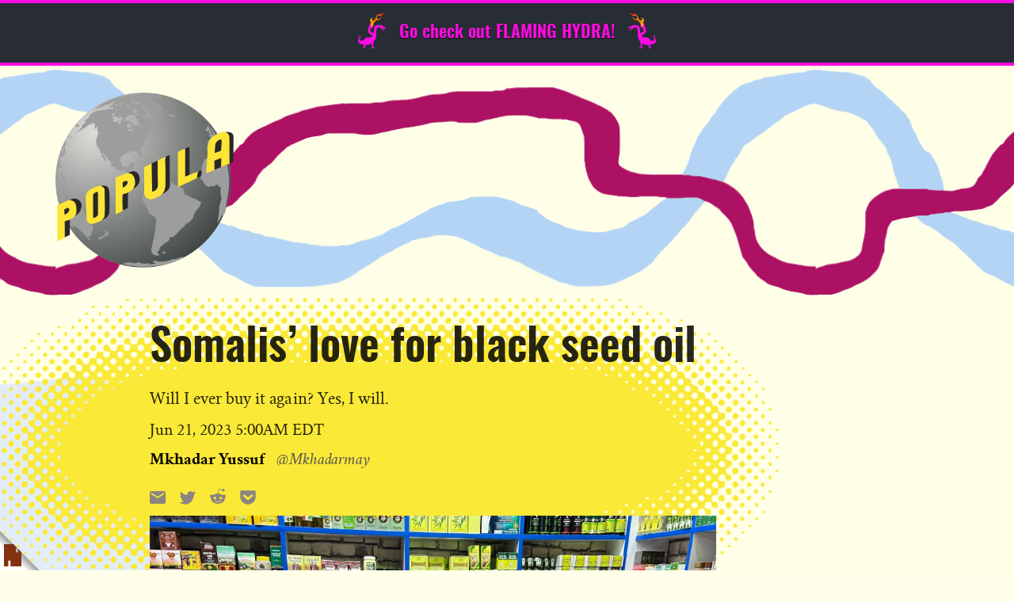

--- FILE ---
content_type: text/html; charset=UTF-8
request_url: https://popula.com/2023/06/21/somalis-love-for-black-seed-oil/
body_size: 28856
content:
<!doctype html>
<html lang="en-US">
	<head>
		<meta charset="UTF-8">
		<meta name="viewport" content="width=device-width, initial-scale=1">
		<link rel="profile" href="http://gmpg.org/xfn/11">
		<script class="civil-class-mappings" type="text/javascript">window.civilCMSClassnames = {"user-archive":{"heading":"user-archive__heading___3TIX-"},"content-list":{"loadMoreWrapper":"content-list__load-more-wrapper___1xgcs","moreButtonWrapper":"content-list__more-button-wrapper___plob2","loadMoreButton":"content-list__load-more-button___2UuAm"},"civil-header":{"wrapper":"civil-header__wrapper___FY7DZ","inner":"civil-header__inner___2uytk","menuTrigger":"civil-header__menu-trigger___3VEH-","arrow":"civil-header__arrow___350Te","text":"civil-header__text___1-6eQ","leftNav":"civil-header__left-nav___cMx9c","open":"civil-header__open___2JRF7","menuExpand":"civil-header__menu-expand___3NOi7","rightNavWrapper":"civil-header__right-nav-wrapper___3r-_e","login":"civil-header__login___AiOD5","rightNav":"civil-header__right-nav___2SmxQ"},"call-to-action":[],"featured-articles":{"wrapper":"featured-articles__wrapper___1MavN","featuredArticle":"featured-articles__featured-article___2xA9c","single":"featured-articles__single___cE7-i","featureList":"featured-articles__feature-list___SKs95","listHeadline":"featured-articles__list-headline___scXlr"},"content-item":{"date":"content-item__date___2Adqk","eyebrow":"content-item__eyebrow___25bqF"},"article-bylines":{"static":"article-bylines__static___1jfy3","expandable":"article-bylines__expandable___1gcWr","full":"article-bylines__full___UFQv7","avatars":"article-bylines__avatars___3iuUn","avatar":"article-bylines__avatar___326LY","bioHeader":"article-bylines__bio-header___sM-Jx","bylineExpand":"article-bylines__byline-expand___1Cti0","bio":"article-bylines__bio___1ERJy","bioName":"article-bylines__bio-name___30oIS","twitterHandle":"article-bylines__twitter-handle___26sL7","bioContentWrapper":"article-bylines__bio-content-wrapper___1M3f2","bioContentInner":"article-bylines__bio-content-inner___8BSyh","bioContent":"article-bylines__bio-content___18yWF","isSmallText":"article-bylines__is-small-text___2_Ou6","isLargeText":"article-bylines__is-large-text___1DXF0","isLargerText":"article-bylines__is-larger-text___WfxoX","hasDropCap":"article-bylines__has-drop-cap___337zn","bioMore":"article-bylines__bio-more___3XaZl"},"logo":{"wrapper":"logo__wrapper___3AN3h","white":"logo__white___cJhjA","newsroom":"logo__newsroom___1BM62","footer":"logo__footer___1q0k7","siteTitle":"logo__site-title___3Kq4F"},"newsroom-footer":{"wrapper":"newsroom-footer__wrapper___-X4yD","inner":"newsroom-footer__inner___2Gs_D","footerLogo":"newsroom-footer__footer-logo___3jkpc","content":"newsroom-footer__content___2zV-Y","navWrapper":"newsroom-footer__nav-wrapper___aBFoZ","navHeading":"newsroom-footer__nav-heading___kWiLr","subscribeWrapper":"newsroom-footer__subscribe-wrapper___3GORR","contactEmail":"newsroom-footer__contact-email___2x8nB","copyright":"newsroom-footer__copyright___1H-2V"},"newsroom-header":{"wrapper":"newsroom-header__wrapper___3MDgS","inner":"newsroom-header__inner___2V-uJ","navWrapper":"newsroom-header__nav-wrapper___3IfOf","open":"newsroom-header__open___2vMkO","subscribeWrapper":"newsroom-header__subscribe-wrapper___JchJD","nav":"newsroom-header__nav___2hRfj","subMenuOpen":"newsroom-header__sub-menu-open___3g3zT","menuTrigger":"newsroom-header__menu-trigger___rzMH6","runsOnCivil":"newsroom-header__runs-on-civil___32KcY","runsOnCivilNav":"newsroom-header__runs-on-civil--nav___323Bx","searchWrapper":"newsroom-header__search-wrapper___l8wyh","searchTrigger":"newsroom-header__search-trigger___2CuUg","searchTrigger__icon":"newsroom-header__search-trigger__icon___3uP4w","searchTrigger__label":"newsroom-header__search-trigger__label___26cED","hiddenSearch":"newsroom-header__hidden-search___3DrPz"},"article-footer":{"wrapper":"article-footer__wrapper___34Toe","bylines":"article-footer__bylines___1-EAK","indicators":"article-footer__indicators___3FIDp","sharesWrapper":"article-footer__shares-wrapper___Wb7bh","socialShares":"article-footer__social-shares____EpoJ"},"civil-footer":{"wrapper":"civil-footer__wrapper___3xZwz","leftWrapper":"civil-footer__left-wrapper___3qc4G","rightNavWrapper":"civil-footer__right-nav-wrapper___3pFxS","avoidPico":"civil-footer__avoid-pico___3MuwL","contactButton":"civil-footer__contact-button___1a5My"},"page-header":{"wrapper":"page-header__wrapper___sRWdf","title":"page-header__title___2fp7r"},"body-content":{"wrapper":"body-content__wrapper___1nN2E","sidebar":"body-content__sidebar___3Bplp","centered":"body-content__centered___3PinO"},"error-page":{"wrapper":"error-page__wrapper___1MbZF","heading":"error-page__heading___28rOZ","content":"error-page__content___SzFGf","isSmallText":"error-page__is-small-text___3CmK8","isLargeText":"error-page__is-large-text___B6GBB","isLargerText":"error-page__is-larger-text___3zDaG","hasDropCap":"error-page__has-drop-cap___xrsUA"},"page-body":{"wrapper":"page-body__wrapper___386tV"},"article-grid":{"wrapper":"article-grid__wrapper___3oKcd","gridWrapper":"article-grid__grid-wrapper___rk5eE"},"article-body":{"wrapper":"article-body__wrapper___xujBi","sidebarLeft":"article-body__sidebar-left___PZ_Vt","sidebarRight":"article-body__sidebar-right___24XCH"},"credibility-indicators":{"wrapper":"credibility-indicators__wrapper___1vrC9","intro":"credibility-indicators__intro___1IYKw","title":"credibility-indicators__title___1fGSO","description":"credibility-indicators__description___38-H-","text":"credibility-indicators__text___3JXhN","isSmallText":"credibility-indicators__is-small-text___2p8eZ","isLargeText":"credibility-indicators__is-large-text___1mI48","isLargerText":"credibility-indicators__is-larger-text____Z9RH","hasDropCap":"credibility-indicators__has-drop-cap___1WUJK","indicators":"credibility-indicators__indicators___3gVyu","indicator":"credibility-indicators__indicator___1PX1k","heading":"credibility-indicators__heading___1JRFb","icon":"credibility-indicators__icon___33MRX","type":"credibility-indicators__type___3kMh4","toggle":"credibility-indicators__toggle___1xlxG","closeIcon":"credibility-indicators__close-icon___2Cupd","open":"credibility-indicators__open___1Gyqj","openIcon":"credibility-indicators__open-icon___3Borq","learnMore":"credibility-indicators__learn-more___3BCYI"},"jetpack":[],"subscribe-button":{"button":"subscribe-button__button___2HZzJ","standardHeight":"subscribe-button__standard-height___XV8s-","fullHeight":"subscribe-button__full-height___E1Ylg","standardWidth":"subscribe-button__standard-width___gSOuv","fullWidth":"subscribe-button__full-width___3iAMk","picoLoadingSpinner":"subscribe-button__pico-loading-spinner___1R3z2"},"search-form":{"wrapper":"search-form__wrapper___mToSD","label":"search-form__label___3h-Dq","input":"search-form__input___2VR7a","submit":"search-form__submit___2ddRL"},"image":{"wrapper":"image__wrapper___3yPy4","intrinsic":"image__intrinsic___kCRv1","featuredImage":"image__featured-image___1od9k","image":"image__image___26KD6","imageLazyload":"image__image-lazyload___FKux-"},"article-template":{"wrapper":"article-template__wrapper___1WYkT","commentsWrapper":"article-template__comments-wrapper___1JWA7","commentsInner":"article-template__comments-inner___1y_is"},"page-template":{"wrapper":"page-template__wrapper___27eNH"},"global":[],"card":{"wrapper":"card__wrapper___35V-0","image":"card__image___3v-yf","content":"card__content___A7oTi","eyebrow":"card__eyebrow___3d0mZ content-item__eyebrow___25bqF","title":"card__title___W5a0A","dek":"card__dek___2LnA5","authors":"card__authors___3-IVA","byline":"card__byline___27I8H","date":"card__date___zMNaI content-item__date___2Adqk","opinion":"card__opinion___5Hpw1","noImage":"card__no-image___3Jc-j","noDek":"card__no-dek___1mmQR","label":"card__label___RLJGF content-item__eyebrow___25bqF","avatar":"card__avatar___1YAw7"},"river":{"wrapper":"river__wrapper___1Bzcn","content":"river__content___ROuna","noImage":"river__no-image___2cKNQ","image":"river__image___1HX7R","eyebrow":"river__eyebrow___3Czl6 content-item__eyebrow___25bqF","title":"river__title___krYaD","byline":"river__byline___1YWD4","date":"river__date___r3yWn content-item__date___2Adqk","label":"river__label___1sLIs content-item__eyebrow___25bqF"},"large-feature":{"wrapper":"large-feature__wrapper___3XA5s","image":"large-feature__image___1umka","content":"large-feature__content___jQPqQ","eyebrow":"large-feature__eyebrow___1gcth content-item__eyebrow___25bqF","title":"large-feature__title___1lPYS","dek":"large-feature__dek___3ABXb","authors":"large-feature__authors___mEF2a","byline":"large-feature__byline___1zOJz","date":"large-feature__date___1iDt1 content-item__date___2Adqk","video":"large-feature__video___1OxpH","hasVideo":"large-feature__has-video___3SAmO","inner":"large-feature__inner___1afkc","label":"large-feature__label___2fujm content-item__eyebrow___25bqF","opinion":"large-feature__opinion___noLf3","avatar":"large-feature__avatar___Em9f1"},"article-header":{"video":"article-header__video___d_nLm","image":"article-header__image___1fUMc","imageMeta":"article-header__image-meta___1wPkm","caption":"article-header__caption___M0IMB","credit":"article-header__credit___f4ikD","wrapper":"article-header__wrapper___1UKb2","header":"article-header__header___SMiMr","opinion":"article-header__opinion___2PXBp","title":"article-header__title___2_ur-","withDek":"article-header__with-dek___1SWSl","dek":"article-header__dek___3U0zk","date":"article-header__date___3TskR","label":"article-header__label___2g6VR content-item__eyebrow___25bqF","eyebrow":"article-header__eyebrow___LSGkz","metaWrapper":"article-header__meta-wrapper___bdq3P","bylinesWrapper":"article-header__bylines-wrapper___2FR6g","byline":"article-header__byline___1S0NT","sharesWrapper":"article-header__shares-wrapper___CKvPb","socialShares":"article-header__social-shares___1aAgQ","tip":"article-header__tip___3oUav","tipIcon":"article-header__tip-icon___2bZxz"},"sticky-cta":{"wrapper":"sticky-cta__wrapper___3mcgL","close":"sticky-cta__close___OsoTj","label":"sticky-cta__label___17Iyu"},"user-profile":[],"editor":[],"gallery":{"lightboxWrapper":"gallery__lightbox-wrapper___2598k","slide":"gallery__slide___1ihvT","figure":"gallery__figure___1D8SR","directionControls":"gallery__direction-controls___2IVsC","open":"gallery__open___WJ8gO","lightboxGallery":"gallery__lightbox-gallery___eqjvM","imageMeta":"gallery__image-meta___WxCf9","caption":"gallery__caption___1wLrY","credit":"gallery__credit___2NyFt","close":"gallery__close___34EgK","previous":"gallery__previous___3VSAT","next":"gallery__next___2zqMl"},"featured-articles-widget":{"wrapper":"featured-articles-widget__wrapper___f4Gm5","headline":"featured-articles-widget__headline___2SXlF","list":"featured-articles-widget__list___3fEOK"},"article-taxonomies":{"wrapper":"article-taxonomies__wrapper___U1Z62","title":"article-taxonomies__title___2IyYM","list":"article-taxonomies__list___3IDYh","link":"article-taxonomies__link___3_SRi"}}</script>
		<title>Somalis’ love for black seed oil &#8211; Popula</title>
<meta name='robots' content='max-image-preview:large' />
	<style>img:is([sizes="auto" i], [sizes^="auto," i]) { contain-intrinsic-size: 3000px 1500px }</style>
	<link rel='dns-prefetch' href='//cdn.usefathom.com' />
<link rel='dns-prefetch' href='//stats.wp.com' />
<link rel='dns-prefetch' href='//fonts.googleapis.com' />
<link rel="alternate" type="application/rss+xml" title="Popula &raquo; Feed" href="https://popula.com/feed/" />
<link rel="alternate" type="application/rss+xml" title="Popula &raquo; Comments Feed" href="https://popula.com/comments/feed/" />
<link rel="alternate" type="application/rss+xml" title="Popula &raquo; Somalis’ love for black seed oil Comments Feed" href="https://popula.com/2023/06/21/somalis-love-for-black-seed-oil/feed/" />
<script class="wp-asset-manager loadCSS" type="text/javascript">/*! loadCSS: load a CSS file asynchronously. [c]2016 @scottjehl, Filament Group, Inc. Licensed MIT */
!function(e){"use strict";var n=function(n,t,o){function i(e){return a.body?e():void setTimeout(function(){i(e)})}function r(){l.addEventListener&&l.removeEventListener("load",r),l.media=o||"all"}var d,a=e.document,l=a.createElement("link");if(t)d=t;else{var s=(a.body||a.getElementsByTagName("head")[0]).childNodes;d=s[s.length-1]}var f=a.styleSheets;l.rel="stylesheet",l.href=n,l.media="only x",i(function(){d.parentNode.insertBefore(l,t?d:d.nextSibling)});var u=function(e){for(var n=l.href,t=f.length;t--;)if(f[t].href===n)return e();setTimeout(function(){u(e)})};return l.addEventListener&&l.addEventListener("load",r),l.onloadcssdefined=u,u(r),l};"undefined"!=typeof exports?exports.loadCSS=n:e.loadCSS=n}("undefined"!=typeof global?global:this);
/*! CSS rel=preload polyfill. Depends on loadCSS function. [c]2016 @scottjehl, Filament Group, Inc. Licensed MIT  */
!function(t){if(t.loadCSS){var e=loadCSS.relpreload={};if(e.support=function(){try{return t.document.createElement("link").relList.supports("preload")}catch(e){return!1}},e.poly=function(){for(var e=t.document.getElementsByTagName("link"),n=0;n<e.length;n++){var r=e[n];"preload"===r.rel&&"style"===r.getAttribute("as")&&(t.loadCSS(r.href,r),r.rel=null)}},!e.support()){e.poly();var n=t.setInterval(e.poly,300);t.addEventListener&&t.addEventListener("load",function(){e.poly(),t.clearInterval(n)}),t.attachEvent&&t.attachEvent("onload",function(){t.clearInterval(n)})}}}(this);</script><script class="wp-asset-manager commonData" type="text/javascript">window.civilCMS = window.civilCMS || {}; window.civilCMS["commonData"] = {"ajaxUrl":"https:\/\/popula.com\/wp-admin\/admin-ajax.php","newsletterNonce":"cfaf1bb972","bioExpand":"Expand"}</script><script class="wp-asset-manager civil-async-webfonts" type="text/javascript">loadCSS("https://fonts.googleapis.com/css?family=Libre+Franklin%3A500%2C500i%2C900%2C900i&#038;ver=1.0.0");</script><noscript><link rel="stylesheet" href="https://fonts.googleapis.com/css?family=Libre+Franklin%3A500%2C500i%2C900%2C900i&#038;ver=1.0.0" class="wp-asset-manager civil-async-webfonts" media="all" /></noscript><script type="text/javascript">
/* <![CDATA[ */
window._wpemojiSettings = {"baseUrl":"https:\/\/s.w.org\/images\/core\/emoji\/16.0.1\/72x72\/","ext":".png","svgUrl":"https:\/\/s.w.org\/images\/core\/emoji\/16.0.1\/svg\/","svgExt":".svg","source":{"concatemoji":"https:\/\/popula.com\/wp-includes\/js\/wp-emoji-release.min.js?ver=6.8.3"}};
/*! This file is auto-generated */
!function(s,n){var o,i,e;function c(e){try{var t={supportTests:e,timestamp:(new Date).valueOf()};sessionStorage.setItem(o,JSON.stringify(t))}catch(e){}}function p(e,t,n){e.clearRect(0,0,e.canvas.width,e.canvas.height),e.fillText(t,0,0);var t=new Uint32Array(e.getImageData(0,0,e.canvas.width,e.canvas.height).data),a=(e.clearRect(0,0,e.canvas.width,e.canvas.height),e.fillText(n,0,0),new Uint32Array(e.getImageData(0,0,e.canvas.width,e.canvas.height).data));return t.every(function(e,t){return e===a[t]})}function u(e,t){e.clearRect(0,0,e.canvas.width,e.canvas.height),e.fillText(t,0,0);for(var n=e.getImageData(16,16,1,1),a=0;a<n.data.length;a++)if(0!==n.data[a])return!1;return!0}function f(e,t,n,a){switch(t){case"flag":return n(e,"\ud83c\udff3\ufe0f\u200d\u26a7\ufe0f","\ud83c\udff3\ufe0f\u200b\u26a7\ufe0f")?!1:!n(e,"\ud83c\udde8\ud83c\uddf6","\ud83c\udde8\u200b\ud83c\uddf6")&&!n(e,"\ud83c\udff4\udb40\udc67\udb40\udc62\udb40\udc65\udb40\udc6e\udb40\udc67\udb40\udc7f","\ud83c\udff4\u200b\udb40\udc67\u200b\udb40\udc62\u200b\udb40\udc65\u200b\udb40\udc6e\u200b\udb40\udc67\u200b\udb40\udc7f");case"emoji":return!a(e,"\ud83e\udedf")}return!1}function g(e,t,n,a){var r="undefined"!=typeof WorkerGlobalScope&&self instanceof WorkerGlobalScope?new OffscreenCanvas(300,150):s.createElement("canvas"),o=r.getContext("2d",{willReadFrequently:!0}),i=(o.textBaseline="top",o.font="600 32px Arial",{});return e.forEach(function(e){i[e]=t(o,e,n,a)}),i}function t(e){var t=s.createElement("script");t.src=e,t.defer=!0,s.head.appendChild(t)}"undefined"!=typeof Promise&&(o="wpEmojiSettingsSupports",i=["flag","emoji"],n.supports={everything:!0,everythingExceptFlag:!0},e=new Promise(function(e){s.addEventListener("DOMContentLoaded",e,{once:!0})}),new Promise(function(t){var n=function(){try{var e=JSON.parse(sessionStorage.getItem(o));if("object"==typeof e&&"number"==typeof e.timestamp&&(new Date).valueOf()<e.timestamp+604800&&"object"==typeof e.supportTests)return e.supportTests}catch(e){}return null}();if(!n){if("undefined"!=typeof Worker&&"undefined"!=typeof OffscreenCanvas&&"undefined"!=typeof URL&&URL.createObjectURL&&"undefined"!=typeof Blob)try{var e="postMessage("+g.toString()+"("+[JSON.stringify(i),f.toString(),p.toString(),u.toString()].join(",")+"));",a=new Blob([e],{type:"text/javascript"}),r=new Worker(URL.createObjectURL(a),{name:"wpTestEmojiSupports"});return void(r.onmessage=function(e){c(n=e.data),r.terminate(),t(n)})}catch(e){}c(n=g(i,f,p,u))}t(n)}).then(function(e){for(var t in e)n.supports[t]=e[t],n.supports.everything=n.supports.everything&&n.supports[t],"flag"!==t&&(n.supports.everythingExceptFlag=n.supports.everythingExceptFlag&&n.supports[t]);n.supports.everythingExceptFlag=n.supports.everythingExceptFlag&&!n.supports.flag,n.DOMReady=!1,n.readyCallback=function(){n.DOMReady=!0}}).then(function(){return e}).then(function(){var e;n.supports.everything||(n.readyCallback(),(e=n.source||{}).concatemoji?t(e.concatemoji):e.wpemoji&&e.twemoji&&(t(e.twemoji),t(e.wpemoji)))}))}((window,document),window._wpemojiSettings);
/* ]]> */
</script>
<style id='wp-emoji-styles-inline-css' type='text/css'>

	img.wp-smiley, img.emoji {
		display: inline !important;
		border: none !important;
		box-shadow: none !important;
		height: 1em !important;
		width: 1em !important;
		margin: 0 0.07em !important;
		vertical-align: -0.1em !important;
		background: none !important;
		padding: 0 !important;
	}
</style>
<link rel='stylesheet' id='wp-block-library-css' href='https://popula.com/wp-includes/css/dist/block-library/style.min.css?ver=6.8.3' type='text/css' media='all' />
<style id='classic-theme-styles-inline-css' type='text/css'>
/*! This file is auto-generated */
.wp-block-button__link{color:#fff;background-color:#32373c;border-radius:9999px;box-shadow:none;text-decoration:none;padding:calc(.667em + 2px) calc(1.333em + 2px);font-size:1.125em}.wp-block-file__button{background:#32373c;color:#fff;text-decoration:none}
</style>
<style id='co-authors-plus-coauthors-style-inline-css' type='text/css'>
.wp-block-co-authors-plus-coauthors.is-layout-flow [class*=wp-block-co-authors-plus]{display:inline}

</style>
<style id='co-authors-plus-avatar-style-inline-css' type='text/css'>
.wp-block-co-authors-plus-avatar :where(img){height:auto;max-width:100%;vertical-align:bottom}.wp-block-co-authors-plus-coauthors.is-layout-flow .wp-block-co-authors-plus-avatar :where(img){vertical-align:middle}.wp-block-co-authors-plus-avatar:is(.alignleft,.alignright){display:table}.wp-block-co-authors-plus-avatar.aligncenter{display:table;margin-inline:auto}

</style>
<style id='co-authors-plus-image-style-inline-css' type='text/css'>
.wp-block-co-authors-plus-image{margin-bottom:0}.wp-block-co-authors-plus-image :where(img){height:auto;max-width:100%;vertical-align:bottom}.wp-block-co-authors-plus-coauthors.is-layout-flow .wp-block-co-authors-plus-image :where(img){vertical-align:middle}.wp-block-co-authors-plus-image:is(.alignfull,.alignwide) :where(img){width:100%}.wp-block-co-authors-plus-image:is(.alignleft,.alignright){display:table}.wp-block-co-authors-plus-image.aligncenter{display:table;margin-inline:auto}

</style>
<link rel='stylesheet' id='mediaelement-css' href='https://popula.com/wp-includes/js/mediaelement/mediaelementplayer-legacy.min.css?ver=4.2.17' type='text/css' media='all' />
<link rel='stylesheet' id='wp-mediaelement-css' href='https://popula.com/wp-includes/js/mediaelement/wp-mediaelement.min.css?ver=6.8.3' type='text/css' media='all' />
<style id='jetpack-sharing-buttons-style-inline-css' type='text/css'>
.jetpack-sharing-buttons__services-list{display:flex;flex-direction:row;flex-wrap:wrap;gap:0;list-style-type:none;margin:5px;padding:0}.jetpack-sharing-buttons__services-list.has-small-icon-size{font-size:12px}.jetpack-sharing-buttons__services-list.has-normal-icon-size{font-size:16px}.jetpack-sharing-buttons__services-list.has-large-icon-size{font-size:24px}.jetpack-sharing-buttons__services-list.has-huge-icon-size{font-size:36px}@media print{.jetpack-sharing-buttons__services-list{display:none!important}}.editor-styles-wrapper .wp-block-jetpack-sharing-buttons{gap:0;padding-inline-start:0}ul.jetpack-sharing-buttons__services-list.has-background{padding:1.25em 2.375em}
</style>
<link rel='stylesheet' id='coil-blocks-css' href='https://popula.com/wp-content/plugins/coil-web-monetization/dist/blocks.style.build.min.css?ver=2.0.2' type='text/css' media='all' />
<style id='global-styles-inline-css' type='text/css'>
:root{--wp--preset--aspect-ratio--square: 1;--wp--preset--aspect-ratio--4-3: 4/3;--wp--preset--aspect-ratio--3-4: 3/4;--wp--preset--aspect-ratio--3-2: 3/2;--wp--preset--aspect-ratio--2-3: 2/3;--wp--preset--aspect-ratio--16-9: 16/9;--wp--preset--aspect-ratio--9-16: 9/16;--wp--preset--color--black: #000000;--wp--preset--color--cyan-bluish-gray: #abb8c3;--wp--preset--color--white: #ffffff;--wp--preset--color--pale-pink: #f78da7;--wp--preset--color--vivid-red: #cf2e2e;--wp--preset--color--luminous-vivid-orange: #ff6900;--wp--preset--color--luminous-vivid-amber: #fcb900;--wp--preset--color--light-green-cyan: #7bdcb5;--wp--preset--color--vivid-green-cyan: #00d084;--wp--preset--color--pale-cyan-blue: #8ed1fc;--wp--preset--color--vivid-cyan-blue: #0693e3;--wp--preset--color--vivid-purple: #9b51e0;--wp--preset--gradient--vivid-cyan-blue-to-vivid-purple: linear-gradient(135deg,rgba(6,147,227,1) 0%,rgb(155,81,224) 100%);--wp--preset--gradient--light-green-cyan-to-vivid-green-cyan: linear-gradient(135deg,rgb(122,220,180) 0%,rgb(0,208,130) 100%);--wp--preset--gradient--luminous-vivid-amber-to-luminous-vivid-orange: linear-gradient(135deg,rgba(252,185,0,1) 0%,rgba(255,105,0,1) 100%);--wp--preset--gradient--luminous-vivid-orange-to-vivid-red: linear-gradient(135deg,rgba(255,105,0,1) 0%,rgb(207,46,46) 100%);--wp--preset--gradient--very-light-gray-to-cyan-bluish-gray: linear-gradient(135deg,rgb(238,238,238) 0%,rgb(169,184,195) 100%);--wp--preset--gradient--cool-to-warm-spectrum: linear-gradient(135deg,rgb(74,234,220) 0%,rgb(151,120,209) 20%,rgb(207,42,186) 40%,rgb(238,44,130) 60%,rgb(251,105,98) 80%,rgb(254,248,76) 100%);--wp--preset--gradient--blush-light-purple: linear-gradient(135deg,rgb(255,206,236) 0%,rgb(152,150,240) 100%);--wp--preset--gradient--blush-bordeaux: linear-gradient(135deg,rgb(254,205,165) 0%,rgb(254,45,45) 50%,rgb(107,0,62) 100%);--wp--preset--gradient--luminous-dusk: linear-gradient(135deg,rgb(255,203,112) 0%,rgb(199,81,192) 50%,rgb(65,88,208) 100%);--wp--preset--gradient--pale-ocean: linear-gradient(135deg,rgb(255,245,203) 0%,rgb(182,227,212) 50%,rgb(51,167,181) 100%);--wp--preset--gradient--electric-grass: linear-gradient(135deg,rgb(202,248,128) 0%,rgb(113,206,126) 100%);--wp--preset--gradient--midnight: linear-gradient(135deg,rgb(2,3,129) 0%,rgb(40,116,252) 100%);--wp--preset--font-size--small: 13px;--wp--preset--font-size--medium: 20px;--wp--preset--font-size--large: 36px;--wp--preset--font-size--x-large: 42px;--wp--preset--spacing--20: 0.44rem;--wp--preset--spacing--30: 0.67rem;--wp--preset--spacing--40: 1rem;--wp--preset--spacing--50: 1.5rem;--wp--preset--spacing--60: 2.25rem;--wp--preset--spacing--70: 3.38rem;--wp--preset--spacing--80: 5.06rem;--wp--preset--shadow--natural: 6px 6px 9px rgba(0, 0, 0, 0.2);--wp--preset--shadow--deep: 12px 12px 50px rgba(0, 0, 0, 0.4);--wp--preset--shadow--sharp: 6px 6px 0px rgba(0, 0, 0, 0.2);--wp--preset--shadow--outlined: 6px 6px 0px -3px rgba(255, 255, 255, 1), 6px 6px rgba(0, 0, 0, 1);--wp--preset--shadow--crisp: 6px 6px 0px rgba(0, 0, 0, 1);}:where(.is-layout-flex){gap: 0.5em;}:where(.is-layout-grid){gap: 0.5em;}body .is-layout-flex{display: flex;}.is-layout-flex{flex-wrap: wrap;align-items: center;}.is-layout-flex > :is(*, div){margin: 0;}body .is-layout-grid{display: grid;}.is-layout-grid > :is(*, div){margin: 0;}:where(.wp-block-columns.is-layout-flex){gap: 2em;}:where(.wp-block-columns.is-layout-grid){gap: 2em;}:where(.wp-block-post-template.is-layout-flex){gap: 1.25em;}:where(.wp-block-post-template.is-layout-grid){gap: 1.25em;}.has-black-color{color: var(--wp--preset--color--black) !important;}.has-cyan-bluish-gray-color{color: var(--wp--preset--color--cyan-bluish-gray) !important;}.has-white-color{color: var(--wp--preset--color--white) !important;}.has-pale-pink-color{color: var(--wp--preset--color--pale-pink) !important;}.has-vivid-red-color{color: var(--wp--preset--color--vivid-red) !important;}.has-luminous-vivid-orange-color{color: var(--wp--preset--color--luminous-vivid-orange) !important;}.has-luminous-vivid-amber-color{color: var(--wp--preset--color--luminous-vivid-amber) !important;}.has-light-green-cyan-color{color: var(--wp--preset--color--light-green-cyan) !important;}.has-vivid-green-cyan-color{color: var(--wp--preset--color--vivid-green-cyan) !important;}.has-pale-cyan-blue-color{color: var(--wp--preset--color--pale-cyan-blue) !important;}.has-vivid-cyan-blue-color{color: var(--wp--preset--color--vivid-cyan-blue) !important;}.has-vivid-purple-color{color: var(--wp--preset--color--vivid-purple) !important;}.has-black-background-color{background-color: var(--wp--preset--color--black) !important;}.has-cyan-bluish-gray-background-color{background-color: var(--wp--preset--color--cyan-bluish-gray) !important;}.has-white-background-color{background-color: var(--wp--preset--color--white) !important;}.has-pale-pink-background-color{background-color: var(--wp--preset--color--pale-pink) !important;}.has-vivid-red-background-color{background-color: var(--wp--preset--color--vivid-red) !important;}.has-luminous-vivid-orange-background-color{background-color: var(--wp--preset--color--luminous-vivid-orange) !important;}.has-luminous-vivid-amber-background-color{background-color: var(--wp--preset--color--luminous-vivid-amber) !important;}.has-light-green-cyan-background-color{background-color: var(--wp--preset--color--light-green-cyan) !important;}.has-vivid-green-cyan-background-color{background-color: var(--wp--preset--color--vivid-green-cyan) !important;}.has-pale-cyan-blue-background-color{background-color: var(--wp--preset--color--pale-cyan-blue) !important;}.has-vivid-cyan-blue-background-color{background-color: var(--wp--preset--color--vivid-cyan-blue) !important;}.has-vivid-purple-background-color{background-color: var(--wp--preset--color--vivid-purple) !important;}.has-black-border-color{border-color: var(--wp--preset--color--black) !important;}.has-cyan-bluish-gray-border-color{border-color: var(--wp--preset--color--cyan-bluish-gray) !important;}.has-white-border-color{border-color: var(--wp--preset--color--white) !important;}.has-pale-pink-border-color{border-color: var(--wp--preset--color--pale-pink) !important;}.has-vivid-red-border-color{border-color: var(--wp--preset--color--vivid-red) !important;}.has-luminous-vivid-orange-border-color{border-color: var(--wp--preset--color--luminous-vivid-orange) !important;}.has-luminous-vivid-amber-border-color{border-color: var(--wp--preset--color--luminous-vivid-amber) !important;}.has-light-green-cyan-border-color{border-color: var(--wp--preset--color--light-green-cyan) !important;}.has-vivid-green-cyan-border-color{border-color: var(--wp--preset--color--vivid-green-cyan) !important;}.has-pale-cyan-blue-border-color{border-color: var(--wp--preset--color--pale-cyan-blue) !important;}.has-vivid-cyan-blue-border-color{border-color: var(--wp--preset--color--vivid-cyan-blue) !important;}.has-vivid-purple-border-color{border-color: var(--wp--preset--color--vivid-purple) !important;}.has-vivid-cyan-blue-to-vivid-purple-gradient-background{background: var(--wp--preset--gradient--vivid-cyan-blue-to-vivid-purple) !important;}.has-light-green-cyan-to-vivid-green-cyan-gradient-background{background: var(--wp--preset--gradient--light-green-cyan-to-vivid-green-cyan) !important;}.has-luminous-vivid-amber-to-luminous-vivid-orange-gradient-background{background: var(--wp--preset--gradient--luminous-vivid-amber-to-luminous-vivid-orange) !important;}.has-luminous-vivid-orange-to-vivid-red-gradient-background{background: var(--wp--preset--gradient--luminous-vivid-orange-to-vivid-red) !important;}.has-very-light-gray-to-cyan-bluish-gray-gradient-background{background: var(--wp--preset--gradient--very-light-gray-to-cyan-bluish-gray) !important;}.has-cool-to-warm-spectrum-gradient-background{background: var(--wp--preset--gradient--cool-to-warm-spectrum) !important;}.has-blush-light-purple-gradient-background{background: var(--wp--preset--gradient--blush-light-purple) !important;}.has-blush-bordeaux-gradient-background{background: var(--wp--preset--gradient--blush-bordeaux) !important;}.has-luminous-dusk-gradient-background{background: var(--wp--preset--gradient--luminous-dusk) !important;}.has-pale-ocean-gradient-background{background: var(--wp--preset--gradient--pale-ocean) !important;}.has-electric-grass-gradient-background{background: var(--wp--preset--gradient--electric-grass) !important;}.has-midnight-gradient-background{background: var(--wp--preset--gradient--midnight) !important;}.has-small-font-size{font-size: var(--wp--preset--font-size--small) !important;}.has-medium-font-size{font-size: var(--wp--preset--font-size--medium) !important;}.has-large-font-size{font-size: var(--wp--preset--font-size--large) !important;}.has-x-large-font-size{font-size: var(--wp--preset--font-size--x-large) !important;}
:where(.wp-block-post-template.is-layout-flex){gap: 1.25em;}:where(.wp-block-post-template.is-layout-grid){gap: 1.25em;}
:where(.wp-block-columns.is-layout-flex){gap: 2em;}:where(.wp-block-columns.is-layout-grid){gap: 2em;}
:root :where(.wp-block-pullquote){font-size: 1.5em;line-height: 1.6;}
</style>
<link rel='stylesheet' id='coil-monetize-css-css' href='https://popula.com/wp-content/plugins/coil-web-monetization/assets/css/frontend/coil.min.css?ver=2.0.2' type='text/css' media='all' />
<link rel='stylesheet' id='coil-messaging-css' href='https://popula.com/wp-content/plugins/coil-web-monetization/assets/css/messages/coil.min.css?ver=2.0.2' type='text/css' media='all' />
<link rel='stylesheet' id='civil-webfonts-css' href='https://fonts.googleapis.com/css?family=Libre+Franklin%3A300%2C300i%2C400%2C400i%2C700%2C700i%2C800%2C800i%7CSpectral%3A200%2C200i%2C400%2C400i%2C800%2C800i&#038;ver=1.0.0' type='text/css' media='all' />
<link rel='stylesheet' id='civil-cms-common-css-css' href='https://popula.com/wp-content/themes/civil-cms/client/build/css/common.516be7db8c5d974333ee.min.css?ver=1.0' type='text/css' media='all' />
<link rel='stylesheet' id='civil-cms-article-css-css' href='https://popula.com/wp-content/themes/civil-cms/client/build/css/article.516be7db8c5d974333ee.min.css?ver=1.0' type='text/css' media='all' />
<link rel='stylesheet' id='popula-css-css' href='https://popula.com/wp-content/themes/civil-cms-popula/assets/css/style.css?ver=1740432760869' type='text/css' media='all' />
<script type="text/javascript" src="https://cdn.usefathom.com/script.js" id="fathom-snippet-js" defer="defer" data-wp-strategy="defer" data-site="QWNFYHQD"   data-no-minify></script>
<script type="text/javascript" src="https://popula.com/wp-includes/js/jquery/jquery.min.js?ver=3.7.1" id="jquery-core-js"></script>
<script type="text/javascript" src="https://popula.com/wp-includes/js/jquery/jquery-migrate.min.js?ver=3.4.1" id="jquery-migrate-js"></script>
<script type="text/javascript" src="https://popula.com/wp-content/themes/civil-cms/client/build/js/common.fc0f331fc7b74796c430.chunk.min.js?ver=1.0" id="civil-cms-common-js-js"></script>
<script type="text/javascript" async src="https://popula.com/wp-content/themes/civil-cms/client/build/js/article.4b682663dbc6aeea2bfb.bundle.min.js?ver=1.0" id="civil-cms-article-js-js"></script>
<link rel="https://api.w.org/" href="https://popula.com/wp-json/" /><link rel="alternate" title="JSON" type="application/json" href="https://popula.com/wp-json/wp/v2/posts/48494" /><link rel="EditURI" type="application/rsd+xml" title="RSD" href="https://popula.com/xmlrpc.php?rsd" />
<link rel="canonical" href="https://popula.com/2023/06/21/somalis-love-for-black-seed-oil/" />
<link rel='shortlink' href='https://popula.com/?p=48494' />
<link rel="alternate" title="oEmbed (JSON)" type="application/json+oembed" href="https://popula.com/wp-json/oembed/1.0/embed?url=https%3A%2F%2Fpopula.com%2F2023%2F06%2F21%2Fsomalis-love-for-black-seed-oil%2F" />
<link rel="alternate" title="oEmbed (XML)" type="text/xml+oembed" href="https://popula.com/wp-json/oembed/1.0/embed?url=https%3A%2F%2Fpopula.com%2F2023%2F06%2F21%2Fsomalis-love-for-black-seed-oil%2F&#038;format=xml" />
	<style>img#wpstats{display:none}</style>
		<meta name="monetization" content="$ilp.uphold.com/LB6dUPbNFRfj" />
<link rel="monetization" href="https://ilp.uphold.com/LB6dUPbNFRfj" />
<link rel="shortcut icon" href="https://popula.com/wp-content/uploads/2018/07/cropped-popula-logo-square-with-a-bit-of-padding.png"><meta property="title" content="Somalis’ love for black seed oil" />
<meta property="og:title" content="Somalis’ love for black seed oil" />
<meta property="og:url" content="https://popula.com/2023/06/21/somalis-love-for-black-seed-oil/" />
<meta property="og:site_name" content="Popula" />
<meta property="og:type" content="website" />
<meta property="twitter:card" content="summary_large_image" />
<meta property="twitter:title" content="Somalis’ love for black seed oil" />
<meta property="twitter:site" content="@popula" />
<meta property="description" content="Will I ever buy it again? Yes, I will." />
<meta property="og:description" content="Will I ever buy it again? Yes, I will." />
<meta property="twitter:description" content="Will I ever buy it again? Yes, I will." />
<meta property="og:image" content="https://popula.com/wp-content/uploads/2023/06/blackseed-e1687369944856.jpg?resize=1200,630" />
<meta property="twitter:image" content="https://popula.com/wp-content/uploads/2023/06/blackseed-e1687369944856.jpg?resize=1200,630" />
<!-- Google Analytics -->
<script>
	(function(i,s,o,g,r,a,m){i['GoogleAnalyticsObject']=r;i[r]=i[r]||function(){
	(i[r].q=i[r].q||[]).push(arguments)},i[r].l=1*new Date();a=s.createElement(o),
	m=s.getElementsByTagName(o)[0];a.async=1;a.src=g;m.parentNode.insertBefore(a,m)
	})(window,document,'script','https://www.google-analytics.com/analytics.js','ga');

	ga('create', 'UA-121772189-1', 'auto');
	ga('send', 'pageview');
</script>
<!-- End Google Analytics -->
<link rel="icon" href="https://popula.com/wp-content/uploads/2018/07/cropped-popula-logo-square-with-a-bit-of-padding-32x32.png" sizes="32x32" />
<link rel="icon" href="https://popula.com/wp-content/uploads/2018/07/cropped-popula-logo-square-with-a-bit-of-padding-192x192.png" sizes="192x192" />
<link rel="apple-touch-icon" href="https://popula.com/wp-content/uploads/2018/07/cropped-popula-logo-square-with-a-bit-of-padding-180x180.png" />
<meta name="msapplication-TileImage" content="https://popula.com/wp-content/uploads/2018/07/cropped-popula-logo-square-with-a-bit-of-padding-270x270.png" />
		<style type="text/css" id="wp-custom-css">
			.newsroom-header__runs-on-civil,
.civil-footer__wrapper {
	display: none !important;
}

.newsroom-footer__nav-wrapper:nth-child(3) {
  height: 0;
  overflow: hidden;
	margin-top: 0;
}		</style>
			</head>

	<body class="wp-singular post-template-default single single-post postid-48494 single-format-standard wp-theme-civil-cms wp-child-theme-civil-cms-popula monetization-not-initialized coil-monetized coil-public show-streaming-widget category-_feesplease category-_homepage">
		
	<div class="global-banner__wrapper">
		<div class="global-banner">
			<a href="https://flaminghydra.com"><span class="flaming-hydra-dragon"></span>Go check out FLAMING HYDRA!<span class="flaming-hydra-dragon"></a>		</div>
	</div>

		<div id="page" class="site">
			<a class="skip-link screen-reader-text" href="#content">Skip to content</a>

			
<header class="newsroom-header__wrapper___3MDgS newsroom-header__wrapper" data-component="newsroom-header">
	<div class="newsroom-header__inner___2V-uJ newsroom-header__inner">
		<a href="https://popula.com/" class="logo__wrapper___3AN3h logo__wrapper logo__newsroom___1BM62 logo__newsroom black header" >
<span style="" class="
	image__wrapper___3yPy4 image__wrapper">
	<img class="image__image___26KD6 image__image" srcset="https://popula.com/wp-content/uploads/2018/07/asset__popula-logo.png?w=450 450w,https://popula.com/wp-content/uploads/2018/07/asset__popula-logo.png?w=225 225w" data-sizes="auto" alt="Popula" /></span>
</a>
		<div id="newsroom-nav" class="newsroom-header__nav-wrapper___3IfOf newsroom-header__nav-wrapper">
			<nav class="newsroom-header__nav___2hRfj newsroom-header__nav"><ul id="newsroom-header-nav" class="menu"><li id="menu-item-15844" class="my-airport menu-item menu-item-type-taxonomy menu-item-object-category menu-item-15844"><a href="https://popula.com/category/my-airport/">My Airport</a></li>
<li id="menu-item-1865" class="me-today menu-item menu-item-type-taxonomy menu-item-object-category menu-item-1865"><a href="https://popula.com/category/me-today/">ME TODAY</a></li>
<li id="menu-item-11706" class="columns menu-item menu-item-type-post_type menu-item-object-page menu-item-11706"><a href="https://popula.com/columns/">Columns</a></li>
<li id="menu-item-2617" class="my-dictator menu-item menu-item-type-taxonomy menu-item-object-category menu-item-2617"><a href="https://popula.com/category/my-dictator/">My Dictator</a></li>
<li id="menu-item-4488" class="comics menu-item menu-item-type-taxonomy menu-item-object-category menu-item-4488"><a href="https://popula.com/category/comics/">COMICS</a></li>
<li id="menu-item-1867" class="the-western menu-item menu-item-type-taxonomy menu-item-object-category menu-item-1867"><a href="https://popula.com/category/the-western/">The Western</a></li>
<li id="menu-item-2618" class="radio-sermon menu-item menu-item-type-taxonomy menu-item-object-category menu-item-2618"><a href="https://popula.com/category/radio-sermon-with-brother-layne/">Radio Sermon with Brother Layne</a></li>
<li id="menu-item-4858" class="things-unseen menu-item menu-item-type-taxonomy menu-item-object-category menu-item-4858"><a href="https://popula.com/category/things-unseen/">Things Unseen</a></li>
<li id="menu-item-5228" class="still-mad menu-item menu-item-type-taxonomy menu-item-object-category menu-item-5228"><a href="https://popula.com/category/still-mad/">Still Mad</a></li>
<li id="menu-item-4859" class="wiki-epistemology menu-item menu-item-type-taxonomy menu-item-object-category menu-item-4859"><a href="https://popula.com/category/wiki-epistemology/">Wiki-Epistemology</a></li>
<li id="menu-item-1860" class="ingredients menu-item menu-item-type-taxonomy menu-item-object-category menu-item-1860"><a href="https://popula.com/category/ingredients/">Ingredients</a></li>
<li id="menu-item-1868" class="tour-of-babel menu-item menu-item-type-taxonomy menu-item-object-category menu-item-1868"><a href="https://popula.com/category/tour-of-babel/">Tour of Babel</a></li>
<li id="menu-item-4856" class="jack-pendarvis menu-item menu-item-type-taxonomy menu-item-object-category menu-item-4856"><a href="https://popula.com/category/jack-pendarvis/">Jack Pendarvis</a></li>
<li id="menu-item-6666" class="oeconoclast menu-item menu-item-type-taxonomy menu-item-object-category menu-item-6666"><a href="https://popula.com/category/oeconoclast/">Oeconoclast</a></li>
<li id="menu-item-2616" class="as-the-world-turns menu-item menu-item-type-taxonomy menu-item-object-category menu-item-2616"><a href="https://popula.com/category/as-the-world-turns/">As the World Turns</a></li>
<li id="menu-item-8934" class="tempo menu-item menu-item-type-post_type menu-item-object-tempo menu-item-8934"><a href="https://popula.com/tempo/august-31-2018/">Tempo: August 31, 2018</a></li>
<li id="menu-item-6664" class="premonitions menu-item menu-item-type-taxonomy menu-item-object-category menu-item-6664"><a href="https://popula.com/category/premonitions/">Premonitions</a></li>
<li id="menu-item-2579" class="minutes menu-item menu-item-type-taxonomy menu-item-object-category menu-item-2579"><a href="https://popula.com/category/minutes/">Minutes</a></li>
<li id="menu-item-2580" class="the-next-big-thing menu-item menu-item-type-taxonomy menu-item-object-category menu-item-2580"><a href="https://popula.com/category/next-big-thing/">The Next Big Thing</a></li>
<li id="menu-item-4855" class="fact-check menu-item menu-item-type-taxonomy menu-item-object-category menu-item-4855"><a href="https://popula.com/category/fact-check/">Fact Check</a></li>
<li id="menu-item-4857" class="nevada-city-wine-diaries menu-item menu-item-type-taxonomy menu-item-object-category menu-item-4857"><a href="https://popula.com/category/nevada-city-wine-diaries/">Nevada City Wine Diaries</a></li>
<li id="menu-item-6665" class="letter-to-the-editor menu-item menu-item-type-taxonomy menu-item-object-category menu-item-6665"><a href="https://popula.com/category/letter-to-the-editor/">Letters to the Editor</a></li>
<li id="menu-item-6667" class="sunday-funnies menu-item menu-item-type-taxonomy menu-item-object-category menu-item-6667"><a href="https://popula.com/category/sunday-funnies/">Sunday Funnies</a></li>
<li id="menu-item-34159" class="guest-posts menu-item menu-item-type-taxonomy menu-item-object-category menu-item-34159"><a href="https://popula.com/category/guest-posts/">Guest Posts</a></li>
</ul></nav>
							<div class="newsroom-header__search-wrapper___l8wyh newsroom-header__search-wrapper">
											<button class="newsroom-header__search-trigger___2CuUg newsroom-header__search-trigger" aria-hidden="true">
							<span class="newsroom-header__search-trigger__icon___3uP4w newsroom-header__search-trigger__icon"></span>
							<span class="newsroom-header__search-trigger__label___26cED newsroom-header__search-trigger__label" style="display: none;">Search</span>
						</button>
						<div class="newsroom-header__hidden-search___3DrPz newsroom-header__hidden-search">
							
<form class="search-form__wrapper___mToSD search-form__wrapper" name="search-form" aria-role="search">
	<label class="search-form__label___3h-Dq search-form__label" for="search-input">
		Search	</label>

	<input
		class="search-form__input___2VR7a search-form__input"
		value=""
		id="search-input-header"
		type="search"
		autocorrect="off"
		autocapitalize="off"
		spellcheck="false"
		name="s"
		placeholder="Search Popula"
	>

			<input
			class="search-form__submit___2ddRL search-form__submit"
			type="submit"
			value="Search">
	</form>
						</div>
										</div>
				
			<div class="newsroom-header__subscribe-wrapper___JchJD newsroom-header__subscribe-wrapper">
				
<a id="subscribe-button-header" class="subscribe-button__button___2HZzJ subscribe-button__button PicoSignal PicoPlan subscribe-button__standard-height___XV8s- subscribe-button__standard-height subscribe-button__full-width___3iAMk subscribe-button__full-width">Subscribe</a>
			</div>

			<span class="newsroom-header__runs-on-civil--nav___323Bx newsroom-header__runs-on-civil--nav"><a href="https://civil.co" target="_blank"><svg data-name="Layer 1" xmlns="http://www.w3.org/2000/svg" viewBox="0 0 167.57 9.12"><path d="M0 .18A.11.11 0 0 1 .12.06h6.34a.11.11 0 0 1 .12.12v.49c0 .07 0 .11-.12.11H4a.14.14 0 0 0-.09 0V8.82a.14.14 0 0 1 0 .11.13.13 0 0 1-.1 0h-.74a.13.13 0 0 1-.1 0 .14.14 0 0 1 0-.11V.89a.14.14 0 0 0 0-.09.22.22 0 0 0-.1 0H.12C0 .78 0 .74 0 .67zM8.1 8.82V.19c0-.09 0-.13.12-.13h.52a.11.11 0 0 1 .12.12v3.24c0 .1 0 .11.1 0a6.46 6.46 0 0 1 1.2-.75 2.43 2.43 0 0 1 1.06-.23 2 2 0 0 1 1.43.56 1.71 1.71 0 0 1 .5 1.31v4.5c0 .1-.05.15-.14.15h-.51a.12.12 0 0 1-.14-.14V4.49A1.18 1.18 0 0 0 11 3.14a2.2 2.2 0 0 0-1 .23 7 7 0 0 0-1.14.79v4.66c0 .1-.05.14-.15.14h-.5a.12.12 0 0 1-.11-.14zM15.91 1.15a.32.32 0 0 1 0 .16.18.18 0 0 1-.15.06h-.55a.16.16 0 0 1-.13-.05.26.26 0 0 1 0-.14V.24c0-.12.06-.18.16-.18h.58c.1 0 .15.06.15.17zm-.05 7.63a.26.26 0 0 1 0 .15.3.3 0 0 1-.16 0h-.44a.17.17 0 0 1-.12 0V2.75a.17.17 0 0 1 0-.12.15.15 0 0 1 .1 0h.53a.13.13 0 0 1 .1 0 .17.17 0 0 1 0 .12zM20.92 3.32a2.39 2.39 0 0 0-1.06-.22 2.06 2.06 0 0 0-1.16.3.9.9 0 0 0-.46.8.82.82 0 0 0 .23.55 2 2 0 0 0 .83.42l1.56.48a2.39 2.39 0 0 1 1.14.63 1.42 1.42 0 0 1 .38 1 1.46 1.46 0 0 1-.38.92 2.22 2.22 0 0 1-.91.65 3.35 3.35 0 0 1-1.3.23 3.46 3.46 0 0 1-1.6-.36 2.21 2.21 0 0 1-1-1 .13.13 0 0 1 0-.07.1.1 0 0 1 .05-.08l.39-.23h.07a.15.15 0 0 1 .08 0 2.23 2.23 0 0 0 2 1.07 2.4 2.4 0 0 0 1.28-.31.91.91 0 0 0 .51-.81.77.77 0 0 0-.3-.61 2.41 2.41 0 0 0-1-.45l-1.22-.36a2.61 2.61 0 0 1-1.23-.63 1.36 1.36 0 0 1-.37-1 1.65 1.65 0 0 1 .31-1 1.94 1.94 0 0 1 .85-.65 3 3 0 0 1 1.23-.24 3.15 3.15 0 0 1 1.39.3 2.19 2.19 0 0 1 .95.82c.05.06.05.1 0 .13l-.39.4a.11.11 0 0 1-.08 0 .08.08 0 0 1-.06 0 1.87 1.87 0 0 0-.73-.68zM32.85 0A.13.13 0 0 1 33 0a.22.22 0 0 1 0 .1v8.67c0 .09 0 .13-.13.13h-.48a.19.19 0 0 1-.18-.08l-4.87-7.08c0-.06-.07-.08-.1-.07s0 0 0 .08v7c0 .09-.05.13-.14.13h-.52a.17.17 0 0 1-.12 0V.14.03a.16.16 0 0 1 .11 0h.56s.05 0 .09.09l4.75 7s.07.07.11.07a.09.09 0 0 0 0-.07V.13c0-.09 0-.13.12-.13zM36 7.23a2.28 2.28 0 0 0 .81.85 2.28 2.28 0 0 0 3.07-.74s.05-.06.08-.06a.09.09 0 0 1 .08 0l.41.22v.06a.16.16 0 0 1 0 .09 2.91 2.91 0 0 1-1.08 1 3.23 3.23 0 0 1-1.55.35 3 3 0 0 1-1.56-.4 2.94 2.94 0 0 1-1.06-1.13 3.66 3.66 0 0 1-.38-1.69A3.86 3.86 0 0 1 35.21 4a2.76 2.76 0 0 1 1.07-1.17 2.92 2.92 0 0 1 1.53-.41 2.64 2.64 0 0 1 2.07.86 3.48 3.48 0 0 1 .76 2.37v.07a.29.29 0 0 1 0 .14H35.73c-.06 0-.08.06-.08.18A2.32 2.32 0 0 0 36 7.23zm3.68-1.89a.22.22 0 0 0 .16 0v-.13a2.43 2.43 0 0 0-.24-1.07 2.1 2.1 0 0 0-.7-.78A2 2 0 0 0 37.82 3a2.06 2.06 0 0 0-1.17.33 2.28 2.28 0 0 0-.75.85 2.43 2.43 0 0 0-.24 1.12zM50.24 2.59a.09.09 0 0 1 0 .1l-1.8 6.07c0 .1-.09.14-.21.14h-.48a.23.23 0 0 1-.24-.14L46 4c0-.07-.05-.11-.07-.11s0 0-.06.11l-1.46 4.76a.19.19 0 0 1-.21.14h-.5c-.14 0-.22 0-.24-.14L41.57 2.7v-.05a.09.09 0 0 1 0-.08.12.12 0 0 1 .09 0h.53a.16.16 0 0 1 .17.12l1.54 5c0 .08 0 .12.08.12s.06 0 .08-.14l1.52-5a.15.15 0 0 1 .15-.1h.45a.15.15 0 0 1 .16.12l1.59 5c0 .08 0 .12.08.12s.06 0 .09-.14l1.46-5a.2.2 0 0 1 .18-.11h.37a.14.14 0 0 1 .13.03zM54.72 3.26A2.39 2.39 0 0 0 53.66 3a2.12 2.12 0 0 0-1.17.3.91.91 0 0 0-.45.8.82.82 0 0 0 .23.55 2 2 0 0 0 .82.42l1.56.48a2.43 2.43 0 0 1 1.13.63 1.41 1.41 0 0 1 .37 1 1.46 1.46 0 0 1-.33.94 2.18 2.18 0 0 1-.9.65 3.38 3.38 0 0 1-1.3.23A3.53 3.53 0 0 1 52 8.66a2.24 2.24 0 0 1-1-1 .13.13 0 0 1 0-.07.1.1 0 0 1 0-.05l.38-.23h.08a.15.15 0 0 1 .08 0 2.23 2.23 0 0 0 2 1.07 2.4 2.4 0 0 0 1.28-.31.91.91 0 0 0 .51-.81.77.77 0 0 0-.3-.61 2.41 2.41 0 0 0-1-.45l-1.22-.36a2.61 2.61 0 0 1-1.23-.63 1.32 1.32 0 0 1-.37-1 1.58 1.58 0 0 1 .31-1 1.91 1.91 0 0 1 .84-.65 3 3 0 0 1 1.24-.24 3.18 3.18 0 0 1 1.39.3 2.19 2.19 0 0 1 .95.82c.05.06 0 .1 0 .13l-.41.24a.11.11 0 0 1-.08 0 .07.07 0 0 1-.06 0 1.87 1.87 0 0 0-.67-.55zM57.75 8.76V2.68c0-.09 0-.14.12-.14h.52c.07 0 .1 0 .1.12v.8a.07.07 0 0 0 0 .07h.08a3.91 3.91 0 0 1 1-.81 1.9 1.9 0 0 1 .93-.26 1.31 1.31 0 0 1 .33 0 .13.13 0 0 1 .1.12v.55c0 .06 0 .08-.1.08h-.47a1.72 1.72 0 0 0-.79.22 2.27 2.27 0 0 0-.72.57 1.06 1.06 0 0 0-.3.7v4.1c0 .1 0 .14-.15.14h-.5a.12.12 0 0 1-.15-.18zM63.11 8.61a2.85 2.85 0 0 1-1-1.15 3.7 3.7 0 0 1-.37-1.7A3.83 3.83 0 0 1 62.06 4a2.9 2.9 0 0 1 5.23 0 3.81 3.81 0 0 1 .37 1.72 3.77 3.77 0 0 1-.37 1.71 2.81 2.81 0 0 1-1.05 1.16 3.19 3.19 0 0 1-3.13 0zm3.17-.94a3 3 0 0 0 .57-1.93 3.05 3.05 0 0 0-.59-2 1.88 1.88 0 0 0-1.57-.73 1.93 1.93 0 0 0-1.6.73 3.05 3.05 0 0 0-.59 2 3 3 0 0 0 .59 1.93 2 2 0 0 0 1.61.72 1.91 1.91 0 0 0 1.58-.72zM70.28 8.61a2.85 2.85 0 0 1-1-1.15 3.83 3.83 0 0 1-.37-1.7A3.83 3.83 0 0 1 69.24 4a2.86 2.86 0 0 1 1.06-1.16 3.11 3.11 0 0 1 3.12 0 2.87 2.87 0 0 1 1 1.18 4 4 0 0 1 .37 1.72 3.91 3.91 0 0 1-.37 1.71 2.81 2.81 0 0 1-1 1.16 3.21 3.21 0 0 1-3.14 0zm3.17-.94A3 3 0 0 0 74 5.74a3 3 0 0 0-.58-2 1.9 1.9 0 0 0-1.58-.73 1.92 1.92 0 0 0-1.59.73 3 3 0 0 0-.59 2 2.89 2.89 0 0 0 .59 1.93 2 2 0 0 0 1.6.72 1.89 1.89 0 0 0 1.6-.72zM76.43 8.76V2.68c0-.09 0-.14.12-.14h.52a.11.11 0 0 1 .12.12v.71c0 .09 0 .1.11 0a7 7 0 0 1 1.14-.76 2.25 2.25 0 0 1 1-.23 1.92 1.92 0 0 1 1.11.31 1.5 1.5 0 0 1 .59.74.31.31 0 0 0 .12-.06 6.87 6.87 0 0 1 1.15-.78 2.26 2.26 0 0 1 1-.24 1.82 1.82 0 0 1 1.34.49 1.78 1.78 0 0 1 .48 1.31v4.6c0 .1 0 .15-.16.15h-.5a.13.13 0 0 1-.1 0 .14.14 0 0 1 0-.11V4.43c0-.9-.41-1.35-1.24-1.35a2 2 0 0 0-1 .25 4.94 4.94 0 0 0-.89.62.73.73 0 0 0-.15.17.53.53 0 0 0 0 .19v4.44c0 .1 0 .15-.14.15h-.51a.12.12 0 0 1-.14-.14V4.43c0-.9-.41-1.35-1.24-1.35a2 2 0 0 0-.94.23 7 7 0 0 0-1.08.79v4.66c0 .1-.06.14-.16.14h-.49c-.01 0-.06-.04-.06-.14zM89.79 8.82V2.74c0-.09 0-.14.13-.14h.51c.07 0 .11 0 .11.12V3.59c0 .01.06 0 .09 0a3.73 3.73 0 0 1 1-.81 1.86 1.86 0 0 1 .92-.26 1.31 1.31 0 0 1 .33 0 .12.12 0 0 1 .1.12v.55c0 .06 0 .08-.09.08h-.47a1.72 1.72 0 0 0-.79.22 2.44 2.44 0 0 0-.73.57 1 1 0 0 0-.29.7v4.1c0 .1-.06.14-.16.14h-.49c-.12 0-.17-.08-.17-.18zM97.34 8.14a5.36 5.36 0 0 0 1-.84V2.75a.13.13 0 0 1 .15-.15H99c.08 0 .13 0 .13.15v6.08c0 .09 0 .13-.12.13h-.52a.11.11 0 0 1-.12-.12v-.73a.1.1 0 0 0 0-.07h-.09a5.13 5.13 0 0 1-1.17.78 2.58 2.58 0 0 1-1 .22 2 2 0 0 1-1.4-.49 1.72 1.72 0 0 1-.55-1.31V2.76a.14.14 0 0 1 .16-.16h.5c.09 0 .13 0 .13.15V7a1.44 1.44 0 0 0 .36 1 1.27 1.27 0 0 0 1 .38 2.12 2.12 0 0 0 1.03-.24zM101.17 8.82V2.74c0-.09 0-.14.12-.14h.52a.11.11 0 0 1 .12.12v.71c0 .1 0 .11.1 0a8 8 0 0 1 1.2-.76 2.43 2.43 0 0 1 1.06-.23 2 2 0 0 1 1.43.49 1.74 1.74 0 0 1 .5 1.3v4.58c0 .1 0 .15-.14.15h-.51a.12.12 0 0 1-.14-.14V4.49a1.18 1.18 0 0 0-1.33-1.35 2.2 2.2 0 0 0-1 .23 7 7 0 0 0-1.14.79v4.66c0 .1 0 .14-.15.14h-.5a.12.12 0 0 1-.14-.14zM111.21 3.32a2.39 2.39 0 0 0-1.06-.22 2.1 2.1 0 0 0-1.17.3.91.91 0 0 0-.45.8.77.77 0 0 0 .23.55 2 2 0 0 0 .82.42l1.56.48a2.43 2.43 0 0 1 1.13.63 1.41 1.41 0 0 1 .37 1 1.46 1.46 0 0 1-.33.94 2.18 2.18 0 0 1-.9.65 3.38 3.38 0 0 1-1.3.23 3.5 3.5 0 0 1-1.61-.36 2.26 2.26 0 0 1-1-1 .25.25 0 0 1 0-.07.1.1 0 0 1 0-.08l.38-.23h.07a.14.14 0 0 1 .09 0 2.22 2.22 0 0 0 2 1.07 2.37 2.37 0 0 0 1.27-.31.91.91 0 0 0 .51-.81.77.77 0 0 0-.3-.61 2.36 2.36 0 0 0-1-.45l-1.22-.36a2.61 2.61 0 0 1-1.23-.63 1.32 1.32 0 0 1-.37-1 1.58 1.58 0 0 1 .31-1 1.91 1.91 0 0 1 .84-.65 3 3 0 0 1 1.24-.24 3.11 3.11 0 0 1 1.38.3 2.21 2.21 0 0 1 1 .82v.13l-.41.24A.12.12 0 0 1 112 4a.1.1 0 0 1-.07 0 1.78 1.78 0 0 0-.72-.68zM117.87 8.67a2.85 2.85 0 0 1-1.05-1.15 3.7 3.7 0 0 1-.37-1.7 3.83 3.83 0 0 1 .37-1.73 2.9 2.9 0 0 1 5.23 0 3.81 3.81 0 0 1 .37 1.72 3.77 3.77 0 0 1-.37 1.71 2.81 2.81 0 0 1-1 1.16 3.19 3.19 0 0 1-3.13 0zm3.13-.94a3 3 0 0 0 .57-1.93 3.05 3.05 0 0 0-.59-2 1.88 1.88 0 0 0-1.57-.73 1.93 1.93 0 0 0-1.6.73 3.05 3.05 0 0 0-.59 2 3 3 0 0 0 .59 1.93 2 2 0 0 0 1.61.72 1.91 1.91 0 0 0 1.58-.72zM124 8.82V2.74c0-.09 0-.14.12-.14h.51a.11.11 0 0 1 .12.12v.71c0 .1 0 .11.11 0a8 8 0 0 1 1.2-.76 2.43 2.43 0 0 1 1.06-.23 2 2 0 0 1 1.43.49 1.74 1.74 0 0 1 .5 1.3v4.58c0 .1 0 .15-.14.15h-.51a.12.12 0 0 1-.14-.14V4.49A1.19 1.19 0 0 0 127 3.14a2.24 2.24 0 0 0-1 .23 7 7 0 0 0-1.13.79v4.66c0 .1 0 .14-.16.14h-.49a.12.12 0 0 1-.22-.14zM133.56 4.57a4.43 4.43 0 0 1 4.5-4.52 4.08 4.08 0 0 1 3.53 1.7l-1.07.76A2.87 2.87 0 0 0 138 1.3a3.07 3.07 0 0 0-3 3.27 3.06 3.06 0 0 0 3.08 3.27 3.13 3.13 0 0 0 2.65-1.28l1.07.74a4.3 4.3 0 0 1-3.8 1.8 4.4 4.4 0 0 1-4.44-4.53zM144.17.17h1.4V9h-1.4zM147.77.17h1.47l2.51 5.92 2.44-5.92h1.4l-3.82 9h-.07zM157.81.17h1.4V9h-1.4zM162.29.17h1.4v7.58h3.88V9h-5.28z"/></svg></a></span>
		</div><!-- #site-navigation -->

		<button class="newsroom-header__menu-trigger___rzMH6 newsroom-header__menu-trigger" aria-controls="newsroom-nav" aria-expanded="false">
			<span><svg xmlns="http://www.w3.org/2000/svg" viewBox="-231 238.6 24 24"><path d="M-230.6 259.4h23.2v-2.9h-23.2v2.9zm0-7.3h23.2v-2.9h-23.2v2.9zm0-10.2v2.9h23.2v-2.9h-23.2z"/></svg></span>
			<span class="screen-reader-text">Newsroom Navigation</span>
		</button>

		<span class="newsroom-header__runs-on-civil___32KcY newsroom-header__runs-on-civil"><a href="https://civil.co" target="_blank"><svg data-name="Layer 1" xmlns="http://www.w3.org/2000/svg" viewBox="0 0 59.68 47.49"><path d="M0 .12A.11.11 0 0 1 .12 0h6.34a.11.11 0 0 1 .12.12v.49c0 .07 0 .11-.12.11H4a.14.14 0 0 0-.09 0V8.76a.14.14 0 0 1 0 .11.13.13 0 0 1-.1 0h-.74a.13.13 0 0 1-.1 0 .14.14 0 0 1 0-.11V.83a.14.14 0 0 0 0-.09.22.22 0 0 0-.1 0H.12C0 .72 0 .68 0 .61zM8.1 8.76V.13c0-.09 0-.13.12-.13h.52a.11.11 0 0 1 .12.12v3.24c0 .1 0 .11.1 0a6.46 6.46 0 0 1 1.2-.75 2.43 2.43 0 0 1 1.06-.23 2 2 0 0 1 1.43.49 1.71 1.71 0 0 1 .5 1.31v4.57c0 .1-.05.15-.14.15h-.51a.12.12 0 0 1-.14-.14V4.43A1.18 1.18 0 0 0 11 3.08a2.2 2.2 0 0 0-1 .23 7 7 0 0 0-1.14.79v4.66c0 .1-.05.14-.15.14h-.5a.12.12 0 0 1-.11-.14zM15.91 1.09a.32.32 0 0 1 0 .16.18.18 0 0 1-.15.06h-.55a.16.16 0 0 1-.13-.05.26.26 0 0 1 0-.14V.18c0-.12.06-.18.16-.18h.58c.1 0 .15.06.15.17zm-.05 7.63a.26.26 0 0 1 0 .15.3.3 0 0 1-.16 0h-.44a.17.17 0 0 1-.12 0V2.69a.17.17 0 0 1 0-.12.15.15 0 0 1 .1 0h.53a.13.13 0 0 1 .1 0 .17.17 0 0 1 0 .12zM20.92 3.26A2.39 2.39 0 0 0 19.86 3a2.06 2.06 0 0 0-1.16.3.9.9 0 0 0-.46.8.82.82 0 0 0 .23.55 2 2 0 0 0 .83.42l1.56.48a2.39 2.39 0 0 1 1.14.67 1.42 1.42 0 0 1 .38 1 1.46 1.46 0 0 1-.33.94 2.22 2.22 0 0 1-.91.65 3.35 3.35 0 0 1-1.3.23 3.46 3.46 0 0 1-1.6-.36 2.21 2.21 0 0 1-1-1 .13.13 0 0 1 0-.07.1.1 0 0 1 .05-.08l.39-.23h.07a.15.15 0 0 1 .08 0 2.23 2.23 0 0 0 2 1.07 2.4 2.4 0 0 0 1.28-.31.91.91 0 0 0 .51-.81.77.77 0 0 0-.3-.61 2.41 2.41 0 0 0-1-.45l-1.22-.36a2.61 2.61 0 0 1-1.23-.63 1.36 1.36 0 0 1-.37-1 1.65 1.65 0 0 1 .31-1 1.94 1.94 0 0 1 .85-.65 3 3 0 0 1 1.23-.24 3.15 3.15 0 0 1 1.39.3 2.19 2.19 0 0 1 .95.82c.05.06.05.1 0 .13l-.41.24a.11.11 0 0 1-.08 0 .08.08 0 0 1-.06 0 1.87 1.87 0 0 0-.76-.54zM7.18 12h.09a.13.13 0 0 1 0 .1v8.64c0 .09 0 .13-.14.13h-.45a.19.19 0 0 1-.18-.08l-4.83-7.05c0-.06-.08-.08-.1-.07s-.05 0-.05.08v7c0 .09 0 .13-.14.13H.86a.16.16 0 0 1-.11 0 .14.14 0 0 1 0-.11v-8.63a.16.16 0 0 1 0-.11.13.13 0 0 1 .1 0h.63a.19.19 0 0 1 .09.09l4.75 7a.16.16 0 0 0 .11.07h.05a.08.08 0 0 0 0-.07v-6.99c0-.09 0-.13.12-.13zM10.27 19.23a2.28 2.28 0 0 0 .81.85 2.16 2.16 0 0 0 1.11.31 2.19 2.19 0 0 0 2-1.05.1.1 0 0 1 .07-.06h.09l.4.22a.13.13 0 0 1 0 .06.16.16 0 0 1 0 .09 2.91 2.91 0 0 1-1.08 1 3.28 3.28 0 0 1-1.52.33 3 3 0 0 1-1.55-.4 2.87 2.87 0 0 1-1.06-1.15 3.54 3.54 0 0 1-.39-1.69A3.86 3.86 0 0 1 9.53 16a2.83 2.83 0 0 1 1.07-1.17 2.92 2.92 0 0 1 1.53-.41 2.64 2.64 0 0 1 2.07.86 3.43 3.43 0 0 1 .8 2.37v.07a.29.29 0 0 1 0 .14H10.06q-.09 0-.09.18a2.32 2.32 0 0 0 .3 1.19zM14 17.34a.22.22 0 0 0 .16 0v-.13a2.31 2.31 0 0 0-.25-1.07A1.87 1.87 0 0 0 12.14 15a2 2 0 0 0-1.16.33 2.12 2.12 0 0 0-.75.85 2.58 2.58 0 0 0-.23 1.16zM24.56 14.59v.1l-1.82 6.07c0 .1-.09.14-.2.14h-.48c-.13 0-.21 0-.24-.14L20.32 16c0-.07-.05-.11-.08-.11s0 0-.06.11l-1.45 4.79c0 .1-.09.14-.2.14H18c-.13 0-.21 0-.24-.14L15.9 14.7a.11.11 0 0 1 0-.08.17.17 0 0 1 .1 0h.53a.16.16 0 0 1 .17.12l1.53 5c0 .08.05.12.09.12s.06-.05.08-.14l1.51-5a.17.17 0 0 1 .16-.1h.44a.16.16 0 0 1 .17.12l1.58 5q0 .12.09.12s.06-.05.08-.14l1.47-5a.2.2 0 0 1 .18-.11h.37a.11.11 0 0 1 .11-.02zM29.05 15.26A2.44 2.44 0 0 0 28 15a2.06 2.06 0 0 0-1.16.3.92.92 0 0 0-.46.8.78.78 0 0 0 .24.55 1.93 1.93 0 0 0 .82.42l1.56.48a2.48 2.48 0 0 1 1.13.63 1.41 1.41 0 0 1 .37 1 1.46 1.46 0 0 1-.33.94 2.15 2.15 0 0 1-.91.65A3.3 3.3 0 0 1 28 21a3.5 3.5 0 0 1-1.61-.36 2.26 2.26 0 0 1-1-1 .25.25 0 0 1 0-.07.08.08 0 0 1 .05-.08l.38-.23h.16a2.21 2.21 0 0 0 2 1.07 2.38 2.38 0 0 0 1.28-.31.91.91 0 0 0 .51-.81.77.77 0 0 0-.3-.61 2.42 2.42 0 0 0-1-.45l-1.23-.36a2.71 2.71 0 0 1-1.24-.56 1.36 1.36 0 0 1-.36-.95 1.64 1.64 0 0 1 .3-1 2 2 0 0 1 .85-.65 3 3 0 0 1 1.21-.21 3.11 3.11 0 0 1 1.38.3 2.27 2.27 0 0 1 1 .82v.13l-.4.24a.12.12 0 0 1-.08 0 .1.1 0 0 1-.07 0 1.84 1.84 0 0 0-.78-.65zM32.08 20.76v-6.08c0-.09 0-.14.12-.14h.51c.07 0 .11 0 .11.12V15.53c0 .01 0 0 .08 0a3.73 3.73 0 0 1 1-.81 1.86 1.86 0 0 1 .92-.26 1.31 1.31 0 0 1 .33 0 .12.12 0 0 1 .1.12v.55c0 .06 0 .08-.09.08h-.47a1.72 1.72 0 0 0-.79.22 2.44 2.44 0 0 0-.73.57 1.1 1.1 0 0 0-.29.7v4.1c0 .1 0 .14-.16.14h-.49c-.11-.04-.15-.08-.15-.18zM37.43 20.61a2.85 2.85 0 0 1-1-1.15 4.11 4.11 0 0 1 0-3.43 2.86 2.86 0 0 1 1.06-1.19 3.11 3.11 0 0 1 3.12 0 2.87 2.87 0 0 1 1 1.18 4 4 0 0 1 .39 1.72 3.91 3.91 0 0 1-.37 1.71 2.81 2.81 0 0 1-1 1.16 3.21 3.21 0 0 1-3.14 0zm3.17-.94a3 3 0 0 0 .57-1.93 3 3 0 0 0-.58-2 1.9 1.9 0 0 0-1.59-.69 1.92 1.92 0 0 0-1.59.73 3 3 0 0 0-.59 2 2.89 2.89 0 0 0 .59 1.93 2 2 0 0 0 1.6.72 1.89 1.89 0 0 0 1.59-.76zM44.61 20.61a2.85 2.85 0 0 1-1-1.15 3.7 3.7 0 0 1-.37-1.7 3.7 3.7 0 0 1 .33-1.76 2.79 2.79 0 0 1 1.06-1.19A2.89 2.89 0 0 1 48.79 16a3.81 3.81 0 0 1 .37 1.72 3.77 3.77 0 0 1-.37 1.71 2.81 2.81 0 0 1-1 1.16 3.19 3.19 0 0 1-3.13 0zm3.17-.94a3 3 0 0 0 .57-1.93 3.11 3.11 0 0 0-.58-2 1.91 1.91 0 0 0-1.58-.73 1.94 1.94 0 0 0-1.6.73 3.05 3.05 0 0 0-.59 2 3 3 0 0 0 .59 1.93 2 2 0 0 0 1.61.72 1.91 1.91 0 0 0 1.58-.72zM50.76 20.76v-6.08c0-.09 0-.14.12-.14h.52a.11.11 0 0 1 .12.12v.71c0 .09 0 .1.1 0a7.93 7.93 0 0 1 1.14-.76 2.31 2.31 0 0 1 1-.23 1.92 1.92 0 0 1 1.11.31 1.52 1.52 0 0 1 .6.74.31.31 0 0 0 .12-.06 6.47 6.47 0 0 1 1.14-.78 2.31 2.31 0 0 1 1.05-.24 1.83 1.83 0 0 1 1.35.49 1.78 1.78 0 0 1 .48 1.31v4.53a.14.14 0 0 1-.16.15H59a.16.16 0 0 1-.11 0 .14.14 0 0 1 0-.11v-4.29q0-1.35-1.23-1.35a2 2 0 0 0-1 .25 4.88 4.88 0 0 0-.88.62.73.73 0 0 0-.15.17.38.38 0 0 0 0 .19v4.44a.13.13 0 0 1-.15.15H55c-.1 0-.15 0-.15-.14v-4.33q0-1.35-1.23-1.35a2 2 0 0 0-.94.23 6.59 6.59 0 0 0-1.09.79v4.66c0 .1 0 .14-.15.14h-.5a.12.12 0 0 1-.18-.14zM.72 32.76v-6.08c0-.09 0-.14.12-.14h.52c.07 0 .1 0 .1.12v.8a.07.07 0 0 0 0 .07h.08a3.91 3.91 0 0 1 .95-.81 1.9 1.9 0 0 1 .93-.26 1.31 1.31 0 0 1 .33 0 .13.13 0 0 1 .1.12v.55c0 .06 0 .08-.1.08h-.47a1.72 1.72 0 0 0-.79.22 2.27 2.27 0 0 0-.72.57 1.06 1.06 0 0 0-.3.7v4.1c0 .1-.05.14-.15.14H.86a.12.12 0 0 1-.14-.18zM8.26 32.08a5.36 5.36 0 0 0 1.05-.84v-4.55c0-.1 0-.15.16-.15H10c.09 0 .13.05.13.15v6.08c0 .09 0 .13-.12.13h-.54a.11.11 0 0 1-.12-.12v-.73-.07c0-.01 0 0-.08 0a5 5 0 0 1-1.18.78A2.51 2.51 0 0 1 7 33a2 2 0 0 1-1.39-.49 1.69 1.69 0 0 1-.55-1.31v-4.5a.14.14 0 0 1 .15-.16h.51c.09 0 .13.05.13.15V31a1.44 1.44 0 0 0 .36 1 1.24 1.24 0 0 0 1 .38 2.12 2.12 0 0 0 1.05-.3zM12.1 32.76v-6.08c0-.09 0-.14.12-.14h.51a.11.11 0 0 1 .12.12v.71c0 .1 0 .11.11 0a8.49 8.49 0 0 1 1.19-.76 2.47 2.47 0 0 1 1.07-.23 2 2 0 0 1 1.42.49 1.71 1.71 0 0 1 .51 1.3v4.54a.13.13 0 0 1-.15.15h-.5c-.1 0-.14 0-.14-.14v-4.29A1.19 1.19 0 0 0 15 27.08a2.23 2.23 0 0 0-1 .23 6.61 6.61 0 0 0-1.13.79v4.66c0 .1-.05.14-.16.14h-.49c-.08 0-.12-.04-.12-.14zM22.13 27.26a2.36 2.36 0 0 0-1.06-.26 2.06 2.06 0 0 0-1.16.3.9.9 0 0 0-.46.8.78.78 0 0 0 .24.55 1.93 1.93 0 0 0 .82.42l1.56.48a2.48 2.48 0 0 1 1.13.63 1.49 1.49 0 0 1 0 1.92 2.15 2.15 0 0 1-.91.65A3.3 3.3 0 0 1 21 33a3.5 3.5 0 0 1-1.61-.36 2.26 2.26 0 0 1-1-1 .11.11 0 0 1 0-.07.09.09 0 0 1 0-.08l.39-.23h.07a.15.15 0 0 1 .08 0 2.23 2.23 0 0 0 2 1.07 2.4 2.4 0 0 0 1.28-.31.91.91 0 0 0 .51-.81.77.77 0 0 0-.3-.61 2.42 2.42 0 0 0-1-.45l-1.23-.36a2.71 2.71 0 0 1-1.23-.63 1.36 1.36 0 0 1-.36-.95 1.64 1.64 0 0 1 .3-1 2 2 0 0 1 .85-.65 3 3 0 0 1 1.23-.24 3.12 3.12 0 0 1 1.39.3 2.19 2.19 0 0 1 1 .82v.13l-.41.24a.1.1 0 0 1-.07 0 .1.1 0 0 1-.07 0 1.87 1.87 0 0 0-.69-.55zM28.79 32.61a2.85 2.85 0 0 1-1.05-1.15 4.11 4.11 0 0 1 0-3.43 2.86 2.86 0 0 1 1.06-1.19 3.11 3.11 0 0 1 3.12 0A2.87 2.87 0 0 1 33 28a4 4 0 0 1 .37 1.72 3.91 3.91 0 0 1-.37 1.73 2.81 2.81 0 0 1-1 1.16 3.21 3.21 0 0 1-3.14 0zm3.21-.94a3 3 0 0 0 .57-1.93 3 3 0 0 0-.58-2 1.9 1.9 0 0 0-1.58-.73 1.92 1.92 0 0 0-1.59.73 3 3 0 0 0-.59 2 2.89 2.89 0 0 0 .59 1.93 2 2 0 0 0 1.6.72 1.89 1.89 0 0 0 1.58-.72zM34.94 32.76v-6.08c0-.09 0-.14.12-.14h.52a.11.11 0 0 1 .12.12v.71c0 .1 0 .11.11 0a8.49 8.49 0 0 1 1.19-.72 2.46 2.46 0 0 1 1.06-.23 2 2 0 0 1 1.43.49 1.71 1.71 0 0 1 .51 1.3v4.54a.13.13 0 0 1-.15.15h-.5c-.1 0-.15 0-.15-.14v-4.33a1.18 1.18 0 0 0-1.33-1.35 2.2 2.2 0 0 0-1 .23 6.61 6.61 0 0 0-1.13.79v4.66c0 .1-.06.14-.16.14h-.49c-.09 0-.15-.04-.15-.14zM0 42.94a4.42 4.42 0 0 1 4.5-4.52 4 4 0 0 1 3.5 1.7l-1 .76a2.86 2.86 0 0 0-2.51-1.21 3.28 3.28 0 0 0 0 6.54 3.15 3.15 0 0 0 2.65-1.28l1.07.73a4.3 4.3 0 0 1-3.77 1.8A4.4 4.4 0 0 1 0 42.94zM10.61 38.53H12v8.82h-1.4zM14.21 38.53h1.47l2.51 5.93 2.44-5.93H22l-3.81 9h-.07zM24.26 38.53h1.4v8.82h-1.4zM28.74 38.53h1.39v7.58H34v1.24h-5.26z"/></svg></a></span>
	</div>
</header>

			<div id="content" class="site-content">
				<div id="primary" class="content-area">
					<main id="main" class="site-main">
						
<div class="article-template__wrapper___1WYkT article-template__wrapper no-indicators">
	
<div class="article-header__image___1fUMc article-header__image">
	
<span style="padding-bottom: 56.25%;" class="
	image__wrapper___3yPy4 image__wrapper image__intrinsic___kCRv1 image__intrinsic image__featured-image___1od9k image__featured-image">
	<img class="image__image___26KD6 image__image" srcset="https://popula.com/wp-content/uploads/2023/06/blackseed-e1687369944856.jpg?resize=2880,1620 2880w,https://popula.com/wp-content/uploads/2023/06/blackseed-e1687369944856.jpg?resize=1440,810 1440w,https://popula.com/wp-content/uploads/2023/06/blackseed-e1687369944856.jpg?resize=2432,1368 2432w,https://popula.com/wp-content/uploads/2023/06/blackseed-e1687369944856.jpg?resize=1216,684 1216w,https://popula.com/wp-content/uploads/2023/06/blackseed-e1687369944856.jpg?resize=1920,1080 1920w,https://popula.com/wp-content/uploads/2023/06/blackseed-e1687369944856.jpg?resize=960,540 960w,https://popula.com/wp-content/uploads/2023/06/blackseed-e1687369944856.jpg?resize=1536,864 1536w,https://popula.com/wp-content/uploads/2023/06/blackseed-e1687369944856.jpg?resize=768,432 768w,https://popula.com/wp-content/uploads/2023/06/blackseed-e1687369944856.jpg?resize=1024,576 1024w,https://popula.com/wp-content/uploads/2023/06/blackseed-e1687369944856.jpg?resize=512,288 512w" data-sizes="auto" alt="" /></span>
		<figcaption class="article-header__image-meta___1wPkm article-header__image-meta">
			<span class="article-header__credit___f4ikD article-header__credit wp-credit-48495">photos courtesy of the author</span>		</figcaption>
	</div>

<header class="
	article-header__wrapper___1UKb2 article-header__wrapper article-header__with-dek___1SWSl article-header__with-dek	">
	<div class="article-header__header___SMiMr article-header__header">

		<h1 class="article-header__title___2_ur- article-header__title">Somalis’ love for black seed oil</h1>

					<p class="article-header__dek___3U0zk article-header__dek">Will I ever buy it again? Yes, I will.</p>
		
		<time datetime="2023-06-21 05:00:00Z" class="article-header__date___3TskR article-header__date"><span class="screen-reader-text">Published on </span>Jun 21, 2023 5:00AM EDT</span></time>
		
		
	</div>

	<!-- meta: bylines, bios, shares, tip -->
	<div class="article-header__meta-wrapper___bdq3P article-header__meta-wrapper">

		
<!-- avatars, bylines, and bios -->
<div data-component="article-bylines" class="wrapper article-bylines__expandable___1gcWr article-bylines__expandable">

	
		<section class="article-bylines__bio___1ERJy article-bylines__bio">

			<header class="article-bylines__bio-header___sM-Jx article-bylines__bio-header">

				<a href="#bio-link-10149" class="article-bylines__byline-expand___1Cti0 article-bylines__byline-expand">
					<span class="article-bylines__avatar___326LY article-bylines__avatar">
						<img src="https://secure.gravatar.com/avatar/?s=96&#038;d=mm&#038;r=g">					</span>

					<span class="article-bylines__bio-name___30oIS article-bylines__bio-name">
						Mkhadar Yussuf					</span>
				</a>

									<a class="article-bylines__twitter-handle___26sL7 article-bylines__twitter-handle" href="https://twitter.com/Mkhadarmay">@Mkhadarmay</a>				
			</header>

			<div class="article-bylines__bio-content-wrapper___1M3f2 article-bylines__bio-content-wrapper" id="bio-link-10149">
				<span class="article-bylines__bio-content-inner___8BSyh article-bylines__bio-content-inner">
					<p class="article-bylines__bio-content___18yWF article-bylines__bio-content">
						Mkhadar Yussuf is a freelance writer, translator and humanitarian based in Nairobi. When he feels bored, he scribbles some dull poems. You can call him a wannabe poet.					</p>

					<a class="article-bylines__bio-more___3XaZl article-bylines__bio-more" href="https://popula.com/author/mkhadar-yussuf/">
						See more					</a>
				</span>
			</div>

		</section>

	
</div>

		<!-- secondary bylines -->
		
		<!-- shares and tip -->
		<div class="article-header__shares-wrapper___CKvPb article-header__shares-wrapper">
			<!-- shares: no_mobile -->
			<div class="article-header__social-shares___1aAgQ article-header__social-shares">
				<div class="sharedaddy sd-sharing-enabled"><div class="robots-nocontent sd-block sd-social sd-social-icon-text sd-sharing"><h3 class="sd-title">Share this:</h3><div class="sd-content"><ul><li class="share-email"><a rel="nofollow noopener noreferrer"
				data-shared="sharing-email-48494"
				class="share-email sd-button share-icon"
				href="mailto:?subject=%5BShared%20Post%5D%20Somalis%E2%80%99%20love%20for%20black%20seed%20oil&#038;body=https%3A%2F%2Fpopula.com%2F2023%2F06%2F21%2Fsomalis-love-for-black-seed-oil%2F&#038;share=email"
				target="_blank"
				aria-labelledby="sharing-email-48494"
				data-email-share-error-title="Do you have email set up?" data-email-share-error-text="If you&#039;re having problems sharing via email, you might not have email set up for your browser. You may need to create a new email yourself." data-email-share-nonce="7b7eae456c" data-email-share-track-url="https://popula.com/2023/06/21/somalis-love-for-black-seed-oil/?share=email">
				<span id="sharing-email-48494" hidden>Click to email a link to a friend (Opens in new window)</span>
				<span>Email</span>
			</a></li><li class="share-twitter"><a rel="nofollow noopener noreferrer"
				data-shared="sharing-twitter-48494"
				class="share-twitter sd-button share-icon"
				href="https://popula.com/2023/06/21/somalis-love-for-black-seed-oil/?share=twitter"
				target="_blank"
				aria-labelledby="sharing-twitter-48494"
				>
				<span id="sharing-twitter-48494" hidden>Click to share on X (Opens in new window)</span>
				<span>X</span>
			</a></li><li class="share-reddit"><a rel="nofollow noopener noreferrer"
				data-shared="sharing-reddit-48494"
				class="share-reddit sd-button share-icon"
				href="https://popula.com/2023/06/21/somalis-love-for-black-seed-oil/?share=reddit"
				target="_blank"
				aria-labelledby="sharing-reddit-48494"
				>
				<span id="sharing-reddit-48494" hidden>Click to share on Reddit (Opens in new window)</span>
				<span>Reddit</span>
			</a></li><li class="share-pocket"><a rel="nofollow noopener noreferrer"
				data-shared="sharing-pocket-48494"
				class="share-pocket sd-button share-icon"
				href="https://popula.com/2023/06/21/somalis-love-for-black-seed-oil/?share=pocket"
				target="_blank"
				aria-labelledby="sharing-pocket-48494"
				>
				<span id="sharing-pocket-48494" hidden>Click to share on Pocket (Opens in new window)</span>
				<span>Pocket</span>
			</a></li><li class="share-end"></li></ul></div></div></div>			</div>
					</div>

	</div>

</header>
<div class="article-body__wrapper___xujBi article-body__wrapper">
	<aside class="article-body__sidebar-left___PZ_Vt article-body__sidebar-left">
			</aside>

	<div
	class="body-content__wrapper___1nN2E body-content__wrapper rich-text body-content__sidebar___3Bplp body-content__sidebar"
	data-component="body-content"
>

<p class="has-text-align-center has-black-color has-text-color has-background has-small-font-size" style="background-color:#ffe600;font-style:normal;font-weight:900;letter-spacing:1px">THIS POST COMES TO POPULA FROM <a href="http://OLONGOAFRICA.COM">OLONGOAFRICA</a>,<br>A FELLOW MEMBER OF THE BRICK HOUSE COOPERATIVE.</p>



<p>In late 2020, when I pulled a hamstring while playing soccer, one of my friends suggested that I take a hot shower, apply black seed oil and wrap my thigh with a piece of cloth when I get home. “It will do wonders,” he said assuredly. I suppressed laughter amid the pain I was feeling. It wasn’t my first time hearing a Somali person advising another Somali person to use black seed oil for a pain or an ailment of any kind.  </p>



<p>Black cumin (<em>Nigella sativa</em>) is a flowering plant native to Asia and the Mediterranean. For more than a thousand years, the plant’s seed has been used as a medication for ailments ranging from fatigue to allergic reactions, and even more complicated diseases like asthma. But for the Somalis, it is more than that. One would be forgiven to think that they hold it sacred.</p>



<p>Growing up, I used to see my asthmatic uncle applying it on his chest and neck and even adding it to his tea and milk when having asthma attack. My mother, too, would try to give it to us when we had colds or even a slight fever, but my sister and I used to refuse it, because we couldn’t stand its smell. Even so, my sister and I knew it was good for some ailments. I would jokingly tell her to use it whenever she was unwell, and vice versa. Years later, in college, I saw a 4-year-old boy holding a bottle of black seed oil and licking it, and thought to myself, “this is the result of his parents giving it to him every time he felt unwell.” In almost every Somali household, the older members have black seed oil stored somewhere. Neighbours often borrow it from each other when a family member is unwell, when there is no black seed oil at home.</p>



<p>That day, after I pulled the hamstring, I bought a bottle of black seed oil myself, used it for a few nights as I&#8217;d been directed, and kept it on my nightstand just in case. It was the first time I had used it and, truth be told, it helped me a great deal. I was first uncomfortable with the smell, but later got used to it. One morning not long after, I heard a neighbour knocking on another neighbour’s door asking for—you guessed it—black seed oil. Her few-months-old baby was unwell, she said, and they had been unable to sleep. I was coming from the morning prayers, and I said, “I have some, let me get it for you,” when the other neighbour said she didn&#8217;t have any. And that marked the end of my first relationship with black seed oil.  </p>



<p>This mother could have taken her child, who apparently had congestion, to the hospital, but the first thing she did in the morning instead was to look for black seed oil, to apply on the baby’s chest. Something she believed would help the baby. Such is how Somalis believe in its powers to heal!</p>



<figure class="wp-block-image"><img decoding="async" src="https://olongoafrica.com/wp-content/uploads/sites/3/2023/05/IMG-2184-1400x1050.jpg" alt="" class="wp-image-1037"/><figcaption class="wp-element-caption">The varieties of the black seed oil found in Jamal’s shop</figcaption></figure>



<p>After giving away the first black seed oil I ever bought, I thought of getting another bottle just to keep handy, even if I am not using it. I somehow keep on forgetting it; could be old age kicking in. And the one or two times I caught cold after that first encounter, I regretted not having bought some. Will I ever buy it again? Yes, I will. I will keep on restocking in the future.</p>



<hr class="wp-block-separator has-alpha-channel-opacity"/>



<p>That the black seed oil is held sacred by my Somali people cannot be gainsaid. Back in my hometown of Garissa, there was this Somali hawker who used to move around selling black seed oil while singing a song, which, undoubtedly, he was doing to attract his customers. It went something like this:</p>



<blockquote class="wp-block-quote is-layout-flow wp-block-quote-is-layout-flow">
<p><strong><em>Dawaysaa, dawaysaa! (It treats, it treats!)</em></strong><br><strong><em>Wax walbeey dawaysaa! (It treats everything)</em></strong></p>
</blockquote>



<p>He went around, bottle in hand, pretending that it was the last one, and he would go on to sing:</p>



<blockquote class="wp-block-quote is-layout-flow wp-block-quote-is-layout-flow">
<p><strong><em>Hal iga qaadaay hal iga qaadaay (take one from me, take one from me!)</em></strong><br><strong><em>Hal baa igu haree, hal iga qadaay (I am remaining with one, take one from me!)</em></strong></p>
</blockquote>



<p>He might have romanticised the black seed oil, but with or without that cajoling his stock would have sold out because for the old population in Somali towns, it is a necessity.</p>



<p>A tale is told of a family whose resettlement in the US almost failed, because a mother among the family members in the group to be resettled said she would not go if there wasn’t black seed oil in the US. This may have been a made-up joke, but it depicts the love Somalis, especially the old, have for black seed oil.</p>



<p>In another comical illustration of this, Somalis online created a meme during the start of the COVID-19 showing the ‘Somalis COVID-19 starter pack.’ The meme, borrowed from the movie <em>The Dark Knight</em>, showed Tom Hardy (the movie&#8217;s villain, Bane) as COVID-19, and Batman replaced by an all-red figure described as a concoction of black seed oil, garlic and honey coming up against him. Somalis literally throw black seed oil against any ailment and, proving the meme creator right, Somalis the world over started using home-brewed remedies for COVID-19 when the pandemic spread to the whole world.</p>



<figure class="wp-block-image"><img decoding="async" src="https://olongoafrica.com/wp-content/uploads/sites/3/2023/05/107.jpg" alt="" class="wp-image-1038"/><figcaption class="wp-element-caption">The COVID-19 meme that emerged in early 2020 at the height of COVID</figcaption></figure>



<hr class="wp-block-separator has-alpha-channel-opacity"/>



<p>One reason why the Muslim community at large holds black seed oil in such high regard is that it is named in one of the hadiths that Prophet Muhammad (PBUH) said it is cure for every disease except death. It is highly regarded for its ability to help the natural healing process.</p>



<p>In Eastleigh, the populous Somali neighbourhood in Nairobi, mixtures containing black seed oil are sold on almost every street corner. It&#8217;s sold in hundreds of shops, which, interestingly, all appear to be run by men and women in their mid-50s and above. For a young person who cannot stand the smell of old-fashioned remedies like black seed oil, fenugreek and so on, it is hard to spend more than a few minutes inside these shops. But these people know their clients.</p>



<p>Mohamed Jamal has a shop in the prominent Eastleigh Mall, selling a variety of items, including spices and black seed oil. The items in Jamal’s shop are all neatly packaged, unlike the other shops where they use more old-fashioned methods. Items with different labels are arranged with care on both the shelves and in the shop windows, giving the shop a touch of panache.</p>



<p>“What we have in this shop are things that are remedial for varieties of ailments,” he told me when I visited, in the company of my friend, who was buying sesame oil. “But the black seed is the hottest commodity here.” In every five customers he receives, he says, three will ask for black seed oil. Jamal sells four versions; three liquid ones which he says are from Pakistan, Saudi Arabia and Ethiopia, and a Vaseline-like solid one, which he says is good for relaxing muscle tension.</p>



<p>Jamal’s shop is a busy one. When I went back to ask him more about the herbal medicines he sells, our conversation was interrupted over and over. The packed lunch sent from his home at around 1 p.m. lay before him, still untouched, when I visited him at 4:30 p.m. His daughter was with him, and though they both wanted to eat their lunch, there was no chance. Four customers came before he could start eating: a lady bought a slimming tea, an old man in his early 60s bought black seed oil and honey for his wife whom he says has a bad flu. The other two customers were a boy in his early 20s who was sent by his aunt to buy some herbs for her aching knee joint, and two other ladies who also bought slimming tea.</p>



<figure class="wp-block-image"><img decoding="async" src="https://olongoafrica.com/wp-content/uploads/sites/3/2023/05/IMG-2189-1400x1050.jpg" alt="" class="wp-image-1039"/><figcaption class="wp-element-caption">Jamal in this shop showing the various herbals he sells</figcaption></figure>



<p>A Development Studies graduate from a university in Sudan, Jamal, 44, says he was motivated to open the shop after attending numerous seminars in Khartoum about herbal supplements while he was a student there. When he came home, he started a small shop in Eastleigh’s 6<sup>th</sup> Street, but moved to this expansive shop in Eastleigh Mall after the one in 6<sup>th</sup> Street was demolished to pave way for a bigger apartment building. “I moved here, but my customers still followed me,” says Jamal, smiling.</p>



<p>Jamal tells me that two customers gave him the most satisfying feedback regarding the black seed oil. He says a man came to him and said that a problem with one of his knees had been forcing him to sit on a chair during prayers. Jamal gave him the Vaseline-like black seed preparation, and after a week of applying it on the knee, he was able to pray without using the chair. Another man from Canada had been exposed to snow, and one of his legs could no longer bend at the knee. He came to Nairobi and when Jamal gave him the Vaseline-like black seed oil, things changed for the better. After one month the man was able to bend his knee.</p>



<p>Jamal will keep on selling those herbal medicines. He knows the black seed oil will always be the most sought after, because he says everyone is now embracing it, including the youth.</p>



<hr class="wp-block-separator has-alpha-channel-opacity"/>
</div>

	<aside class="article-body__sidebar-right___24XCH article-body__sidebar-right">
		
<section class="featured-articles-widget__wrapper___f4Gm5 featured-articles-widget__wrapper">
	<h2 class="featured-articles-widget__headline___2SXlF featured-articles-widget__headline">What Next</h2>
	<ul class="featured-articles-widget__list___3fEOK featured-articles-widget__list">
					<li>
<div class="content-item">
	<div class="content">
		<h3 class="title">
			<a href="https://popula.com/2020/03/24/my-father-watches-the-news-all-day/" title="Wuhan, Italy">Wuhan, Italy</a>		</h3>
		<ul class="authors" data-tablist>
							<li>
					<a href="https://popula.com/author/mattia-salvia/">
						<span class="byline">Mattia Salvia</span>
					</a>
				</li>
					</ul>
		<span class="date">
			<time datetime="2020-03-24 12:00:16Z" class="date"><span class="screen-reader-text">Published on </span>Mar 24, 2020 12:00PM EDT</span></time>		</span>
	</div>
</div>
</li>
					<li>
<div class="content-item">
	<div class="content">
		<h3 class="title">
			<a href="https://popula.com/2019/10/14/all-in-on-the-triple-red-hot-ultra-stack-dragon/" title="All-in on the Triple Red Hot Ultra Stack Dragon">All-in on the Triple Red Hot Ultra Stack Dragon</a>		</h3>
		<ul class="authors" data-tablist>
							<li>
					<a href="https://popula.com/author/simone-haysom/">
						<span class="byline">Simone Scriven</span>
					</a>
				</li>
					</ul>
		<span class="date">
			<time datetime="2019-10-14 10:00:08Z" class="date"><span class="screen-reader-text">Published on </span>Oct 14, 2019 10:00AM EDT</span></time>		</span>
	</div>
</div>
</li>
					<li>
<div class="content-item">
	<div class="content">
		<h3 class="title">
			<a href="https://popula.com/2020/09/16/bird-love/" title="BIRD LOVE">BIRD LOVE</a>		</h3>
		<ul class="authors" data-tablist>
							<li>
					<a href="https://popula.com/author/ina-kim/">
						<span class="byline">Ina Kim</span>
					</a>
				</li>
					</ul>
		<span class="date">
			<time datetime="2020-09-16 13:00:55Z" class="date"><span class="screen-reader-text">Published on </span>Sep 16, 2020 1:00PM EDT</span></time>		</span>
	</div>
</div>
</li>
					<li>
<div class="content-item">
	<div class="content">
		<h3 class="title">
			<a href="https://popula.com/2019/08/05/the-wisdom-of-never-leaving-your-hotel-room/" title="The wisdom of never leaving your hotel room">The wisdom of never leaving your hotel room</a>		</h3>
		<ul class="authors" data-tablist>
							<li>
					<a href="https://popula.com/author/yonatan-raz-portugali/">
						<span class="byline">Yonatan Raz Portugali</span>
					</a>
				</li>
					</ul>
		<span class="date">
			<time datetime="2019-08-05 15:00:09Z" class="date"><span class="screen-reader-text">Published on </span>Aug 5, 2019 3:00PM EDT</span></time>		</span>
	</div>
</div>
</li>
					<li>
<div class="content-item">
	<div class="content">
		<h3 class="title">
			<a href="https://popula.com/2020/03/06/a-hot-dog-at-nathans/" title="A hot dog at Nathan&#8217;s">A hot dog at Nathan&#8217;s</a>		</h3>
		<ul class="authors" data-tablist>
							<li>
					<a href="https://popula.com/author/elizabeth-litvitskiy/">
						<span class="byline">Elizabeth Litvitskiy</span>
					</a>
				</li>
					</ul>
		<span class="date">
			<time datetime="2020-03-06 11:00:25Z" class="date"><span class="screen-reader-text">Published on </span>Mar 6, 2020 11:00AM EST</span></time>		</span>
	</div>
</div>
</li>
					<li>
<div class="content-item">
	<div class="content">
		<h3 class="title">
			<a href="https://popula.com/2023/01/23/my-dictator-gurbanguly-berdimuhamedov/" title="My Dictator: Gurbanguly Berdimuhamedov">My Dictator: Gurbanguly Berdimuhamedov</a>		</h3>
		<ul class="authors" data-tablist>
							<li>
					<a href="https://popula.com/author/jacqueline-charniga/">
						<span class="byline">Jackie Charniga</span>
					</a>
				</li>
					</ul>
		<span class="date">
			<time datetime="2023-01-23 13:16:45Z" class="date"><span class="screen-reader-text">Published on </span>Jan 23, 2023 1:16PM EST</span></time>		</span>
	</div>
</div>
</li>
					<li>
<div class="content-item">
	<div class="content">
		<h3 class="title">
			<a href="https://popula.com/2019/02/06/nazis-and-the-layers-of-shame/" title="Nazis and the layers of shame">Nazis and the layers of shame</a>		</h3>
		<ul class="authors" data-tablist>
							<li>
					<a href="https://popula.com/author/danuta-hinc/">
						<span class="byline">Danuta Hinc</span>
					</a>
				</li>
					</ul>
		<span class="date">
			<time datetime="2019-02-06 14:30:36Z" class="date"><span class="screen-reader-text">Published on </span>Feb 6, 2019 2:30PM EST</span></time>		</span>
	</div>
</div>
</li>
					<li>
<div class="content-item">
	<div class="content">
		<h3 class="title">
			<a href="https://popula.com/2019/08/27/time-machine-of-indian-cinema-sarkari-shorts/" title="Time Machine of Indian Cinema: Sarkari Shorts">Time Machine of Indian Cinema: Sarkari Shorts</a>		</h3>
		<ul class="authors" data-tablist>
							<li>
					<a href="https://popula.com/author/soham-gadre/">
						<span class="byline">Soham Gadre</span>
					</a>
				</li>
					</ul>
		<span class="date">
			<time datetime="2019-08-27 09:00:36Z" class="date"><span class="screen-reader-text">Published on </span>Aug 27, 2019 9:00AM EDT</span></time>		</span>
	</div>
</div>
</li>
					<li>
<div class="content-item">
	<div class="content">
		<h3 class="title">
			<a href="https://popula.com/2023/01/29/the-worst-thing-we-read-this-week-why-is-the-new-york-times-so-obsessed-with-trans-kids/" title="THE WORST THING WE READ THIS WEEK: Why Is the New York Times So Obsessed With Trans Kids?">THE WORST THING WE READ THIS WEEK: Why Is the New York Times So Obsessed With Trans Kids?</a>		</h3>
		<ul class="authors" data-tablist>
							<li>
					<a href="https://popula.com/author/tom/">
						<span class="byline">Tom Scocca</span>
					</a>
				</li>
					</ul>
		<span class="date">
			<time datetime="2023-01-29 17:28:46Z" class="date"><span class="screen-reader-text">Published on </span>Jan 29, 2023 5:28PM EST</span></time>		</span>
	</div>
</div>
</li>
					<li>
<div class="content-item">
	<div class="content">
		<h3 class="title">
			<a href="https://popula.com/2023/04/05/americas-first-plane-bomber-and-his-intended-victim/" title="America&#8217;s First Plane Bomber, and His Intended Victim">America&#8217;s First Plane Bomber, and His Intended Victim</a>		</h3>
		<ul class="authors" data-tablist>
							<li>
					<a href="https://popula.com/author/nathan-munn/">
						<span class="byline">Nathan Munn</span>
					</a>
				</li>
					</ul>
		<span class="date">
			<time datetime="2023-04-05 06:00:00Z" class="date"><span class="screen-reader-text">Published on </span>Apr 5, 2023 6:00AM EDT</span></time>		</span>
	</div>
</div>
</li>
			</ul>
</section>
	</aside>

	
<footer class="article-footer__wrapper___34Toe article-footer__wrapper">

	<!-- shares: no_mobile -->
	<div class="article-footer__social-shares____EpoJ article-footer__social-shares">
		<div class="sharedaddy sd-sharing-enabled"><div class="robots-nocontent sd-block sd-social sd-social-icon-text sd-sharing"><h3 class="sd-title">Share this:</h3><div class="sd-content"><ul><li class="share-email"><a rel="nofollow noopener noreferrer"
				data-shared="sharing-email-48494"
				class="share-email sd-button share-icon"
				href="mailto:?subject=%5BShared%20Post%5D%20Somalis%E2%80%99%20love%20for%20black%20seed%20oil&#038;body=https%3A%2F%2Fpopula.com%2F2023%2F06%2F21%2Fsomalis-love-for-black-seed-oil%2F&#038;share=email"
				target="_blank"
				aria-labelledby="sharing-email-48494"
				data-email-share-error-title="Do you have email set up?" data-email-share-error-text="If you&#039;re having problems sharing via email, you might not have email set up for your browser. You may need to create a new email yourself." data-email-share-nonce="7b7eae456c" data-email-share-track-url="https://popula.com/2023/06/21/somalis-love-for-black-seed-oil/?share=email">
				<span id="sharing-email-48494" hidden>Click to email a link to a friend (Opens in new window)</span>
				<span>Email</span>
			</a></li><li class="share-twitter"><a rel="nofollow noopener noreferrer"
				data-shared="sharing-twitter-48494"
				class="share-twitter sd-button share-icon"
				href="https://popula.com/2023/06/21/somalis-love-for-black-seed-oil/?share=twitter"
				target="_blank"
				aria-labelledby="sharing-twitter-48494"
				>
				<span id="sharing-twitter-48494" hidden>Click to share on X (Opens in new window)</span>
				<span>X</span>
			</a></li><li class="share-reddit"><a rel="nofollow noopener noreferrer"
				data-shared="sharing-reddit-48494"
				class="share-reddit sd-button share-icon"
				href="https://popula.com/2023/06/21/somalis-love-for-black-seed-oil/?share=reddit"
				target="_blank"
				aria-labelledby="sharing-reddit-48494"
				>
				<span id="sharing-reddit-48494" hidden>Click to share on Reddit (Opens in new window)</span>
				<span>Reddit</span>
			</a></li><li class="share-pocket"><a rel="nofollow noopener noreferrer"
				data-shared="sharing-pocket-48494"
				class="share-pocket sd-button share-icon"
				href="https://popula.com/2023/06/21/somalis-love-for-black-seed-oil/?share=pocket"
				target="_blank"
				aria-labelledby="sharing-pocket-48494"
				>
				<span id="sharing-pocket-48494" hidden>Click to share on Pocket (Opens in new window)</span>
				<span>Pocket</span>
			</a></li><li class="share-end"></li></ul></div></div></div>	</div>

	
	<div class="article-footer__bylines___1-EAK article-footer__bylines">
		
<!-- avatars, bylines, and bios -->
<div class="wrapper article-bylines__static___1jfy3 article-bylines__static">

	
		<section class="article-bylines__bio___1ERJy article-bylines__bio">

			<header class="article-bylines__bio-header___sM-Jx article-bylines__bio-header">

				<span class="article-bylines__bio-name___30oIS article-bylines__bio-name">
					Mkhadar Yussuf				</span>

									<a class="article-bylines__twitter-handle___26sL7 article-bylines__twitter-handle" href="https://twitter.com/Mkhadarmay">@Mkhadarmay</a>				
			</header>

			<div class="article-bylines__bio-content-wrapper___1M3f2 article-bylines__bio-content-wrapper" id="bio-link-10149">
				<span class="article-bylines__bio-content-inner___8BSyh article-bylines__bio-content-inner">
					<p class="article-bylines__bio-content___18yWF article-bylines__bio-content">
						Mkhadar Yussuf is a freelance writer, translator and humanitarian based in Nairobi. When he feels bored, he scribbles some dull poems. You can call him a wannabe poet.					</p>

					<a class="article-bylines__bio-more___3XaZl article-bylines__bio-more" href="https://popula.com/author/mkhadar-yussuf/">
						See more					</a>
				</span>
			</div>

		</section>

	
</div>
	</div>

	<div class="article-footer__indicators___3FIDp article-footer__indicators">
			</div>

	<div class="article-taxonomies">
		
	<section class="article-taxonomies__wrapper___U1Z62 article-taxonomies__wrapper">
				<h3 class="article-taxonomies__title___2IyYM article-taxonomies__title">Tags:</h3>
				<ul class="article-taxonomies__list___3IDYh article-taxonomies__list">
						<li><a class="article-taxonomies__link___3_SRi article-taxonomies__link" href="https://popula.com/tag/folk-remedies/">folk remedies</a></li>
						<li><a class="article-taxonomies__link___3_SRi article-taxonomies__link" href="https://popula.com/tag/herbal-remedies/">herbal remedies</a></li>
						<li><a class="article-taxonomies__link___3_SRi article-taxonomies__link" href="https://popula.com/tag/kenya/">kenya</a></li>
						<li><a class="article-taxonomies__link___3_SRi article-taxonomies__link" href="https://popula.com/tag/medicine/">MEDICINE</a></li>
						<li><a class="article-taxonomies__link___3_SRi article-taxonomies__link" href="https://popula.com/tag/somalia/">Somalia</a></li>
					</ul>
	</section>

		</div>

</footer>

</div>
</div>

<div class="article-template__comments-wrapper___1JWA7 article-template__comments-wrapper">
	<div class="article-template__comments-inner___1y_is article-template__comments-inner">
			</div>
</div>

	<div class="post-footer-cta__wrapper">
		<div class="post-footer-cta">
			<hr class="wp-block-separator">
<a class="inline-cta inline-cta--subscription" href="https://flaminghydra.com"><img src="https://i1.wp.com/popula.com/wp-content/uploads/2018/08/asset__support-us-button.png?ssl=1" alt="Support Us" title="We're a 100% reader-supported publication: support us if you value independent voices" align="middle" width="203" height="99"></a>
<p>Popula is 100% ad-free, reader-supported journalism accountable only to you. Every dollar of your subscription goes straight to our work. Presently, we’re working on a brand new website for fearless on-fire writing called <a href="https://flaminghydra.com">FLAMING HYDRA</a>. Thank you for supporting us.</p>		</div>
	</div>


<div class="article-grid__wrapper___3oKcd article-grid__wrapper" data-component="content-list">
	<div class="content-list__load-more-wrapper___1xgcs content-list__load-more-wrapper article-grid__grid-wrapper___rk5eE article-grid__grid-wrapper">
<div class="
content-item card__wrapper___35V-0 card__wrapper card__no-dek___1mmQR card__no-dek">
	<div class="card__content___A7oTi card__content">
					<span class="card__eyebrow___3d0mZ content-item__eyebrow___25bqF card__eyebrow content-item__eyebrow">
							</span>
				<h2 class="card__title___W5a0A card__title">
			<a href="https://popula.com/2024/05/29/the-smallness-of-mark-zuckerberg/" title="The Smallness of Mark Zuckerberg">The Smallness of Mark Zuckerberg</a>		</h2>
		<ul class="card__authors___3-IVA card__authors" data-tablist>
							<li>
					<a href="https://popula.com/author/maria-bustillos/" class="card__avatar___1YAw7 card__avatar">
						
<span style="" class="
	image__wrapper___3yPy4 image__wrapper">
	<img class="image__image___26KD6 image__image" srcset="https://popula.com/wp-content/uploads/2018/11/Image-1.jpg?resize=50,50 50w,https://popula.com/wp-content/uploads/2018/11/Image-1.jpg?resize=25,25 25w" data-sizes="auto" alt="" /></span>
						<span class="card__byline___27I8H card__byline">Maria Bustillos</span>
					</a>
				</li>
					</ul>
				<span class="card__date___zMNaI content-item__date___2Adqk card__date content-item__date">
			<time datetime="2024-05-29 22:53:13Z" class="card__date___zMNaI content-item__date___2Adqk card__date content-item__date"><span class="screen-reader-text">Published on </span>May 29, 2024 10:53PM EDT</span></time>		</span>
			</div>
	<div class="card__image___3v-yf card__image">
		<a href="https://popula.com/2024/05/29/the-smallness-of-mark-zuckerberg/" title="The Smallness of Mark Zuckerberg">
<span style="padding-bottom: 56.25%;" class="
	image__wrapper___3yPy4 image__wrapper image__intrinsic___kCRv1 image__intrinsic">
	<img class="image__image___26KD6 image__image" srcset="https://popula.com/wp-content/uploads/2024/05/zux.jpg?resize=920,516 920w,https://popula.com/wp-content/uploads/2024/05/zux.jpg?resize=460,258 460w" data-sizes="auto" alt="" /></span>
</a>	</div>
</div>

<div class="
content-item card__wrapper___35V-0 card__wrapper card__no-dek___1mmQR card__no-dek">
	<div class="card__content___A7oTi card__content">
					<span class="card__eyebrow___3d0mZ content-item__eyebrow___25bqF card__eyebrow content-item__eyebrow">
							</span>
				<h2 class="card__title___W5a0A card__title">
			<a href="https://popula.com/2024/05/15/after-the-beef/" title="After the Beef">After the Beef</a>		</h2>
		<ul class="card__authors___3-IVA card__authors" data-tablist>
							<li>
					<a href="https://popula.com/author/stephen-kearse/" class="card__avatar___1YAw7 card__avatar">
						<img src="https://secure.gravatar.com/avatar/?s=96&#038;d=mm&#038;r=g">						<span class="card__byline___27I8H card__byline">Stephen Kearse</span>
					</a>
				</li>
					</ul>
				<span class="card__date___zMNaI content-item__date___2Adqk card__date content-item__date">
			<time datetime="2024-05-15 14:47:33Z" class="card__date___zMNaI content-item__date___2Adqk card__date content-item__date"><span class="screen-reader-text">Published on </span>May 15, 2024 2:47PM EDT</span></time>		</span>
			</div>
	<div class="card__image___3v-yf card__image">
		<a href="https://popula.com/2024/05/15/after-the-beef/" title="After the Beef">
<span style="padding-bottom: 56.25%;" class="
	image__wrapper___3yPy4 image__wrapper image__intrinsic___kCRv1 image__intrinsic">
	<img class="image__image___26KD6 image__image" srcset="https://popula.com/wp-content/uploads/2024/05/beef.jpg?resize=920,516 920w,https://popula.com/wp-content/uploads/2024/05/beef.jpg?resize=460,258 460w" data-sizes="auto" alt="" /></span>
</a>	</div>
</div>

<div class="
content-item card__wrapper___35V-0 card__wrapper">
	<div class="card__content___A7oTi card__content">
					<span class="card__eyebrow___3d0mZ content-item__eyebrow___25bqF card__eyebrow content-item__eyebrow">
							</span>
				<h2 class="card__title___W5a0A card__title">
			<a href="https://popula.com/2024/04/25/the-flint-water-crisis-ten-years-later/" title="The Flint Water Crisis, Ten Years Later">The Flint Water Crisis, Ten Years Later</a>		</h2>
		<ul class="card__authors___3-IVA card__authors" data-tablist>
							<li>
					<a href="https://popula.com/author/tyler-sonnichsen/" class="card__avatar___1YAw7 card__avatar">
						<img src="https://secure.gravatar.com/avatar/?s=96&#038;d=mm&#038;r=g">						<span class="card__byline___27I8H card__byline">Tyler Sonnichsen</span>
					</a>
				</li>
					</ul>
					<p class="card__dek___2LnA5 card__dek">A Conversation with Dayne Walling, Flint Mayor 2009-2015</p>
				<span class="card__date___zMNaI content-item__date___2Adqk card__date content-item__date">
			<time datetime="2024-04-25 13:00:00Z" class="card__date___zMNaI content-item__date___2Adqk card__date content-item__date"><span class="screen-reader-text">Published on </span>Apr 25, 2024 1:00PM EDT</span></time>		</span>
			</div>
	<div class="card__image___3v-yf card__image">
		<a href="https://popula.com/2024/04/25/the-flint-water-crisis-ten-years-later/" title="The Flint Water Crisis, Ten Years Later">
<span style="padding-bottom: 56.25%;" class="
	image__wrapper___3yPy4 image__wrapper image__intrinsic___kCRv1 image__intrinsic">
	<img class="image__image___26KD6 image__image" srcset="https://popula.com/wp-content/uploads/2024/04/20240305_163129-scaled-e1714068155210.jpg?resize=920,516 920w,https://popula.com/wp-content/uploads/2024/04/20240305_163129-scaled-e1714068155210.jpg?resize=460,258 460w" data-sizes="auto" alt="" /></span>
</a>	</div>
</div>
</div></div>
					</main>
				</div>
			</div>

			

<div class="custom-footer-cta__wrapper">
	<div class="custom-footer-cta">
					<div class="custom-footer-cta__section">
				<div class="custom-footer-cta__heading">What is Popula?</div>
				<div class="custom-footer-cta__body">Popula is a journalist-owned, journalist-run, ad-free publication with stories sourced from writers all over the world.</div>

									<a class="custom-footer-cta__link" id="custom-footer-cta-link-1" href="https://popula.com/about-popula/">
						Tell Me More!					</a>
								</div>
					<div class="custom-footer-cta__section">
				<div class="custom-footer-cta__heading">Keep Me Posted!</div>
				<div class="custom-footer-cta__body">Receive weekly word of new stories, comics, and surprises from the Popula Publishing Partners!</div>

									<a class="custom-footer-cta__link" id="custom-footer-cta-link-2" href="https://popula.com/welcome-to-popula/">
						Sign Me Up					</a>
								</div>
					<div class="custom-footer-cta__section">
				<div class="custom-footer-cta__heading">I Love It!</div>
				<div class="custom-footer-cta__body">Support Popula and HELP KEEP US FREE! </div>

									<a class="custom-footer-cta__link" id="custom-footer-cta-link-3" href="https://popula.com/donate/">
						Take My Money!					</a>
								</div>
			</div>
</div>
<footer class="newsroom-footer__wrapper___-X4yD newsroom-footer__wrapper">
	<div class="newsroom-footer__inner___2Gs_D newsroom-footer__inner">
		<div class="newsroom-footer__footer-logo___3jkpc newsroom-footer__footer-logo">
			<a href="https://popula.com/" class="logo__wrapper___3AN3h logo__wrapper logo__newsroom___1BM62 logo__newsroom black logo__footer___1q0k7 logo__footer" >
<span style="" class="
	image__wrapper___3yPy4 image__wrapper">
	<img class="image__image___26KD6 image__image" srcset="https://popula.com/wp-content/uploads/2018/07/asset__popula-logotype.png?w=450 450w,https://popula.com/wp-content/uploads/2018/07/asset__popula-logotype.png?w=225 225w" data-sizes="auto" alt="Popula" /></span>
</a>		</div>

		<nav class="newsroom-footer__content___2zV-Y newsroom-footer__content" aria-label="Popula supplemental menu">
			
												<div class="newsroom-footer__nav-wrapper___aBFoZ newsroom-footer__nav-wrapper">
						<h3 class="newsroom-footer__nav-heading___kWiLr newsroom-footer__nav-heading">Email • RSS • Search • Welcome</h3><ul id="newsroom-footer-one" class="menu"><li id="menu-item-915" class="footer-icon--email menu-item menu-item-type-custom menu-item-object-custom menu-item-915"><a href="mailto:hey@popula.com">Email</a></li>
<li id="menu-item-916" class="footer-icon--rss menu-item menu-item-type-custom menu-item-object-custom menu-item-916"><a href="https://popula.com/feed/">RSS</a></li>
<li id="menu-item-920" class="footer-icon--search menu-item menu-item-type-custom menu-item-object-custom menu-item-920"><a href="/?s">Search</a></li>
<li id="menu-item-1754" class="footer-icon--bullhorn menu-item menu-item-type-post_type menu-item-object-page menu-item-1754"><a href="https://popula.com/welcome-to-popula/">Join</a></li>
</ul>					</div>
																<div class="newsroom-footer__nav-wrapper___aBFoZ newsroom-footer__nav-wrapper">
						<h3 class="newsroom-footer__nav-heading___kWiLr newsroom-footer__nav-heading">‘Subscribe’ Button</h3><ul id="newsroom-footer-two" class="menu"><li id="menu-item-3652" class="popula-footer-subscribe-button-prefix menu-item menu-item-type-post_type menu-item-object-page menu-item-3652"><a href="https://popula.com/thank-you/">Nobody to answer to, except you.</a></li>
<li id="menu-item-4174" class="popula-footer-subscribe-button menu-item menu-item-type-post_type menu-item-object-page menu-item-4174"><a href="https://popula.com/thank-you/">Subscribe</a></li>
</ul>					</div>
																<div class="newsroom-footer__nav-wrapper___aBFoZ newsroom-footer__nav-wrapper">
						<h3 class="newsroom-footer__nav-heading___kWiLr newsroom-footer__nav-heading">More from Civil:</h3><ul id="newsroom-footer-three" class="menu"><li id="menu-item-944" class="footer-icon--sludge menu-item menu-item-type-custom menu-item-object-custom menu-item-944"><a href="https://readsludge.com/">Sludge</a></li>
<li id="menu-item-941" class="footer-icon--block-club-chicago menu-item menu-item-type-custom menu-item-object-custom menu-item-941"><a href="https://blockclubchicago.org/">Block Club Chicago</a></li>
<li id="menu-item-942" class="footer-icon--documented menu-item menu-item-type-custom menu-item-object-custom menu-item-942"><a href="https://documentedny.com/">Documented</a></li>
<li id="menu-item-943" class="footer-icon--cannabis-wire menu-item menu-item-type-custom menu-item-object-custom menu-item-943"><a href="http://cannabiswire.com/">Cannabis Wire</a></li>
<li id="menu-item-945" class="footer-icon--hmm-daily menu-item menu-item-type-custom menu-item-object-custom menu-item-945"><a href="https://hmmdaily.com/">Hmm Daily</a></li>
</ul>					</div>
																<div class="newsroom-footer__nav-wrapper___aBFoZ newsroom-footer__nav-wrapper">
						<h3 class="newsroom-footer__nav-heading___kWiLr newsroom-footer__nav-heading">About Us</h3><ul id="newsroom-footer-four" class="menu"><li id="menu-item-49799" class="menu-item menu-item-type-post_type menu-item-object-page menu-item-49799"><a href="https://popula.com/welcome-to-popula/">Welcome</a></li>
<li id="menu-item-11690" class="menu-item menu-item-type-post_type menu-item-object-page menu-item-11690"><a href="https://popula.com/columns/">Columns</a></li>
<li id="menu-item-15236" class="menu-item menu-item-type-custom menu-item-object-custom menu-item-15236"><a href="https://popula.com/?s=">Search</a></li>
<li id="menu-item-1768" class="menu-item menu-item-type-post_type menu-item-object-page menu-item-1768"><a href="https://popula.com/faq/">FAQ</a></li>
<li id="menu-item-1617" class="menu-item menu-item-type-post_type menu-item-object-page menu-item-1617"><a href="https://popula.com/contact-us/">Contact Us</a></li>
<li id="menu-item-1618" class="menu-item menu-item-type-post_type menu-item-object-page menu-item-1618"><a href="https://popula.com/about-popula/">About Us</a></li>
<li id="menu-item-6173" class="menu-item menu-item-type-custom menu-item-object-custom menu-item-6173"><a href="https://commerce.coinbase.com/checkout/232d6c5c-462d-4e80-ab7f-b124995a221c">Donate Crypto</a></li>
<li id="menu-item-1616" class="menu-item menu-item-type-post_type menu-item-object-page menu-item-1616"><a href="https://popula.com/help/">Help</a></li>
<li id="menu-item-22579" class="menu-item menu-item-type-post_type menu-item-object-page menu-item-22579"><a href="https://popula.com/popula-in-the-news/">In the News</a></li>
<li id="menu-item-21231" class="menu-item menu-item-type-custom menu-item-object-custom menu-item-21231"><a href="https://shopula.popula.com">Shopula</a></li>
</ul>					</div>
							
			<div class="newsroom-footer__subscribe-wrapper___3GORR newsroom-footer__subscribe-wrapper">
				
<a id="subscribe-button-footer" class="subscribe-button__button___2HZzJ subscribe-button__button PicoSignal PicoPlan subscribe-button__standard-height___XV8s- subscribe-button__standard-height subscribe-button__full-width___3iAMk subscribe-button__full-width">Subscribe</a>
					<div class="newsroom-footer__contact-email___2x8nB newsroom-footer__contact-email">
						<a
							href="mailto:hey@popula.com"
						>
							Contact Us at hey@popula.com						</a>
					</div>
							</div>
		</nav>
		<span class="newsroom-footer__copyright___1H-2V newsroom-footer__copyright">
			Copyright © 2026 Popula		</span>
	</div>
</footer>
<footer class="civil-footer__wrapper___3xZwz civil-footer__wrapper" data-component="civil-footer">
	<div class="civil-footer__left-wrapper___3qc4G civil-footer__left-wrapper">
		<a href="https://popula.com/" class="logo__wrapper___3AN3h logo__wrapper civil black header" ><?xml version="1.0" encoding="UTF-8"?><svg xmlns="http://www.w3.org/2000/svg" width="54" height="14" viewBox="0 0 54 14">
	<path fill="#000000" fill-rule="nonzero" d="M0 7c0-4.031 3.107-7 7.027-7 2.552 0 4.327.99 5.51 2.639l-1.664 1.173c-.924-1.21-2.07-1.87-3.92-1.87-2.737 0-4.734 2.163-4.734 5.058 0 2.969 2.034 5.058 4.808 5.058 1.775 0 3.107-.66 4.142-1.98l1.664 1.137C11.428 13.084 9.616 14 6.953 14 3.07 14 0 11.031 0 7zm16.917-7h2.333v14h-2.333V0zm5.25 0h2.301l3.935 9.26L32.227 0h2.19L28.44 14h-.111L22.167 0zm15.75 0h2.333v14h-2.333V0zm7 0h2.16v12.043h6.006V14h-8.166V0z"/>
</svg>
</a>		<nav>
			<ul class="menu">
				<li class="menu-item"><a href="https://civil.co/about/">About</a></li>
				<li class="menu-item"><a href="https://civil.co/constitution/">Civil Constitution</a></li>
				<li class="menu-item"><a href="https://civil.co/help/#faq">FAQ</a></li>
			</ul>
		</nav>
	</div>

	<div class="civil-footer__right-nav-wrapper___3pFxS civil-footer__right-nav-wrapper">
		<nav>
			<ul class="menu">
				<li class="menu-item"><a href="https://civil.co/help/">Have a Problem?</a></li>
			</ul>
		</nav>
		<a href="https://civil.co/contact/" target="_blank"><button class="civil-footer__contact-button___1a5My civil-footer__contact-button button-secondary-light">Contact Civil</button></a>
	</div>
</footer>

		</div>

		<script type="speculationrules">
{"prefetch":[{"source":"document","where":{"and":[{"href_matches":"\/*"},{"not":{"href_matches":["\/wp-*.php","\/wp-admin\/*","\/wp-content\/uploads\/*","\/wp-content\/*","\/wp-content\/plugins\/*","\/wp-content\/themes\/civil-cms-popula\/*","\/wp-content\/themes\/civil-cms\/*","\/*\\?(.+)"]}},{"not":{"selector_matches":"a[rel~=\"nofollow\"]"}},{"not":{"selector_matches":".no-prefetch, .no-prefetch a"}}]},"eagerness":"conservative"}]}
</script>
<script type="text/template" id="tmpl-subscriber-only-message">
	<div class="coil-message-inner">
		<div class="coil-message-header">
			<# if ( data.headerLogo ) { #>
				{{{data.headerLogo}}}
			<# } #>
			<# if ( data.title ) { #>
				<p class="coil-message-title">{{data.title}}</p>
			<# } #>
			<# if ( data.content ) { #>
				<p class="coil-message-content">{{data.content}}</p>
			<# } #>
			<# if ( data.button.href ) { #>
				<a target="_blank" href="{{data.button.href}}" class="coil-message-button">{{data.button.text}}</a>
			<# } #>
		</div>
	</div>
</script>
<script type="text/template" id="tmpl-streaming-widget-message">
	<div class="streaming-widget">
		<# if ( data.widget.href ) { #>
			<a target="_blank" href="{{data.widget.href}}">
				<# if ( data.headerLogo ) { #>
					<img src="{{data.headerLogo}}">
				<# } #>
				<# if ( data.widget.text ) { #>
					<div>
						{{data.widget.text}}
					</div>
				<# } #>
			</a>
		<# } #>
		<span class="streaming-widget-dismiss" id="js-streaming-widget-dismiss">&times;</span>
	</div>
</script>
<div class="brickhousecoop-badge brickhousecoop-badge--bottom-left">
  <div class="brickhousecoop-badge__dogear">
    <a href="https://thebrick.house">
      <svg width="73" height="93" viewBox="0 0 73 93" xmlns="http://www.w3.org/2000/svg"><g id="Page-1" stroke="none" stroke-width="1" fill="none" fill-rule="evenodd"><path d="M0 0v93h18.025V68.621h9.012V93H73V0H0zm60 34H50V16h10v18z" id="Shape" fill="#82331C" fill-rule="nonzero"/></g></svg>
    </a>
  </div>
</div>
<style>
.brickhousecoop-badge {
  line-height: 1 !important;
  font-size: 16px !important;
}

.brickhousecoop-badge__dogear {
  /*background: #EBDBC2;*/
  background: #fff;
  position: fixed;
  z-index: 999999;
  overflow: hidden;
  width: 50px;
  height: 50px;
}

.brickhousecoop-badge__dogear a {
  color: #823111;
  display: block;
  height: 100%;
  position: relative;
  width: 100%;
}

.brickhousecoop-badge__dogear a:hover {
  color: #000;
}

.brickhousecoop-badge__dogear svg {
  position: absolute;
  width: 22px;
  height: auto;
}

.brickhousecoop-badge__dogear svg path {
  fill: currentColor;
  transition: fill 0.4s;
}

/* Inset drop shadow. */
.brickhousecoop-badge__dogear a:before {
  content: "";
  display: block;
  width: 200px;
  height: 12px;
  position: absolute;
}

/* Top left badge */
.brickhousecoop-badge--top-left .brickhousecoop-badge__dogear {
  clip-path: polygon(0 0, 0% 100%, 100% 0);
  left: 0;
  top: 0;
}

.brickhousecoop-badge--top-left .brickhousecoop-badge__dogear svg {
  left: 5px;
  top: 5px;
}

.brickhousecoop-badge--top-left .brickhousecoop-badge__dogear a:before {
  background-image: linear-gradient(to top, rgba(0, 0, 0, .4), rgba(0, 0, 0, 0));
  transform-origin: top right;
  transform: rotate(-45deg) translate(0, -10px);
  right: 0;
  top: 0;
}

/* Top right badge */
.brickhousecoop-badge--top-right .brickhousecoop-badge__dogear {
  clip-path: polygon(100% 0, 0 0, 100% 100%);
  right: 0;
  top: 0;
}

.brickhousecoop-badge--top-right .brickhousecoop-badge__dogear svg {
  right: 5px;
  top: 5px;
}

.brickhousecoop-badge--top-right .brickhousecoop-badge__dogear a:before {
  background-image: linear-gradient(to top, rgba(0, 0, 0, .4), rgba(0, 0, 0, 0));
  transform-origin: top left;
  transform: rotate(45deg) translate(0, -10px);
  left: 0;
  top: 0;
}

/* Bottom left badge */
.brickhousecoop-badge--bottom-left .brickhousecoop-badge__dogear {
  clip-path: polygon(0 0, 0% 100%, 100% 100%);
  bottom: 0;
  left: 0;
}

.brickhousecoop-badge--bottom-left .brickhousecoop-badge__dogear svg {
  bottom: 5px;
  left: 5px;
}

.brickhousecoop-badge--bottom-left .brickhousecoop-badge__dogear a:before {
  background-image: linear-gradient(to bottom, rgba(0, 0, 0, .4), rgba(0, 0, 0, 0));
  transform-origin: top left;
  transform: rotate(45deg) translate(-10px, 0);
  left: 0;
  top: 0;
}

/* Bottom right badge */
.brickhousecoop-badge--bottom-right .brickhousecoop-badge__dogear {
  clip-path: polygon(100% 0, 0% 100%, 100% 100%);
  bottom: 0;
  right: 0;
}

.brickhousecoop-badge--bottom-right .brickhousecoop-badge__dogear svg {
  bottom: 5px;
  right: 5px;
}

.brickhousecoop-badge--bottom-right .brickhousecoop-badge__dogear a:before {
  background-image: linear-gradient(to bottom, rgba(0, 0, 0, .4), rgba(0, 0, 0, 0));
  transform-origin: top right;
  transform: rotate(-45deg);
  right: 0;
  top: 0;
}
</style><script type="text/javascript" src="https://popula.com/wp-includes/js/underscore.min.js?ver=1.13.7" id="underscore-js"></script>
<script type="text/javascript" id="wp-util-js-extra">
/* <![CDATA[ */
var _wpUtilSettings = {"ajax":{"url":"\/wp-admin\/admin-ajax.php"}};
/* ]]> */
</script>
<script type="text/javascript" src="https://popula.com/wp-includes/js/wp-util.min.js?ver=6.8.3" id="wp-util-js"></script>
<script type="text/javascript" id="coil-monetization-js-js-extra">
/* <![CDATA[ */
var coilParams = {"content_container":".content-area .entry-content","paywall_title":"Keep Reading with Coil","loading_content":"Verifying Web Monetization status. Please wait...","paywall_message":"We partnered with Coil to offer exclusive content. Access this and other great content with a Coil membership.","streaming_widget_unpaid_message":"Support us with Coil","streaming_widget_paid_message":"Thanks for your support!","show_streaming_widget_to_members":"1","streaming_widget_link":"https:\/\/coil.com\/","paywall_button_text":"Become a Coil Member","paywall_button_link":"https:\/\/coil.com\/","post_excerpt":"THIS POST COMES TO POPULA FROM OLONGOAFRICA,A FELLOW MEMBER OF THE BRICK HOUSE COOPERATIVE. In late 2020, when I pulled a hamstring while playing soccer, one of my friends suggested that I take a hot shower, apply black seed oil and wrap my thigh with a piece of cloth when I get home. \u201cIt will [\u2026]","has_coil_divider":"","coil_message_branding":"coil_logo","streaming_widget_theme":"dark","streaming_widget_size":"large","streaming_widget_position":"bottom-right","streaming_widget_margin_top":"32","streaming_widget_margin_right":"32","streaming_widget_margin_bottom":"32","streaming_widget_margin_left":"32","streaming_widget_enabled":"","site_logo":"","coil_logo":"https:\/\/popula.com\/wp-content\/plugins\/coil-web-monetization\/assets\/images\/coil-icn-black.svg","coil_logo_streaming":"https:\/\/popula.com\/wp-content\/plugins\/coil-web-monetization\/assets\/images\/coil-icn-black-streaming.svg","coil_logo_white":"https:\/\/popula.com\/wp-content\/plugins\/coil-web-monetization\/assets\/images\/coil-icn-white.svg","coil_logo_white_streaming":"https:\/\/popula.com\/wp-content\/plugins\/coil-web-monetization\/assets\/images\/coil-icn-white-streaming.svg","exclusive_message_theme":"light","font_selection":"","admin_missing_id_notice":"This post is monetized but you have not set your payment pointer ID in the <a href=\"https:\/\/popula.com\/wp-admin\/admin.php?page=coil\">Coil settings page<\/a>. Only content set to show for all visitors will show."};
/* ]]> */
</script>
<script type="text/javascript" src="https://popula.com/wp-content/plugins/coil-web-monetization/assets/js/initialize-monetization.min.js?ver=2.0.2" id="coil-monetization-js-js"></script>
<script type="text/javascript" src="https://popula.com/wp-content/plugins/coil-web-monetization/assets/js/js-cookie.3.0.0.min.js?ver=2.0.2" id="messaging-cookies-js"></script>
<script type="text/javascript" id="jetpack-stats-js-before">
/* <![CDATA[ */
_stq = window._stq || [];
_stq.push([ "view", {"v":"ext","blog":"147154562","post":"48494","tz":"-5","srv":"popula.com","j":"1:15.4"} ]);
_stq.push([ "clickTrackerInit", "147154562", "48494" ]);
/* ]]> */
</script>
<script type="text/javascript" src="https://stats.wp.com/e-202604.js" id="jetpack-stats-js" defer="defer" data-wp-strategy="defer"></script>
<script type="text/javascript" src="https://popula.com/wp-content/plugins/jetpack/_inc/build/sharedaddy/sharing.min.js?ver=15.4" id="sharing-js-js"></script>
<script type="text/javascript" id="sharing-js-js-after">
/* <![CDATA[ */
var windowOpen;
			( function () {
				function matches( el, sel ) {
					return !! (
						el.matches && el.matches( sel ) ||
						el.msMatchesSelector && el.msMatchesSelector( sel )
					);
				}

				document.body.addEventListener( 'click', function ( event ) {
					if ( ! event.target ) {
						return;
					}

					var el;
					if ( matches( event.target, 'a.share-twitter' ) ) {
						el = event.target;
					} else if ( event.target.parentNode && matches( event.target.parentNode, 'a.share-twitter' ) ) {
						el = event.target.parentNode;
					}

					if ( el ) {
						event.preventDefault();

						// If there's another sharing window open, close it.
						if ( typeof windowOpen !== 'undefined' ) {
							windowOpen.close();
						}
						windowOpen = window.open( el.getAttribute( 'href' ), 'wpcomtwitter', 'menubar=1,resizable=1,width=600,height=350' );
						return false;
					}
				} );
			} )();
var windowOpen;
			( function () {
				function matches( el, sel ) {
					return !! (
						el.matches && el.matches( sel ) ||
						el.msMatchesSelector && el.msMatchesSelector( sel )
					);
				}

				document.body.addEventListener( 'click', function ( event ) {
					if ( ! event.target ) {
						return;
					}

					var el;
					if ( matches( event.target, 'a.share-pocket' ) ) {
						el = event.target;
					} else if ( event.target.parentNode && matches( event.target.parentNode, 'a.share-pocket' ) ) {
						el = event.target.parentNode;
					}

					if ( el ) {
						event.preventDefault();

						// If there's another sharing window open, close it.
						if ( typeof windowOpen !== 'undefined' ) {
							windowOpen.close();
						}
						windowOpen = window.open( el.getAttribute( 'href' ), 'wpcompocket', 'menubar=1,resizable=1,width=450,height=450' );
						return false;
					}
				} );
			} )();
/* ]]> */
</script>
	<script>(function(){function c(){var b=a.contentDocument||a.contentWindow.document;if(b){var d=b.createElement('script');d.innerHTML="window.__CF$cv$params={r:'9c17f9fd3e43cc36',t:'MTc2OTAxMDcyNS4wMDAwMDA='};var a=document.createElement('script');a.nonce='';a.src='/cdn-cgi/challenge-platform/scripts/jsd/main.js';document.getElementsByTagName('head')[0].appendChild(a);";b.getElementsByTagName('head')[0].appendChild(d)}}if(document.body){var a=document.createElement('iframe');a.height=1;a.width=1;a.style.position='absolute';a.style.top=0;a.style.left=0;a.style.border='none';a.style.visibility='hidden';document.body.appendChild(a);if('loading'!==document.readyState)c();else if(window.addEventListener)document.addEventListener('DOMContentLoaded',c);else{var e=document.onreadystatechange||function(){};document.onreadystatechange=function(b){e(b);'loading'!==document.readyState&&(document.onreadystatechange=e,c())}}}})();</script></body>
</html>


--- FILE ---
content_type: text/css
request_url: https://popula.com/wp-content/plugins/coil-web-monetization/assets/css/frontend/coil.min.css?ver=2.0.2
body_size: 151
content:
body.coil-extension-not-found.coil-exclusive:not(.coil-divider) #main #content .entry-content:not(.coil-post-excerpt),body.coil-extension-not-found.coil-exclusive:not(.coil-divider) #site-content .post-inner .entry-content:not(.coil-post-excerpt),body.coil-extension-not-found.coil-exclusive:not(.coil-divider) .content-area .entry-content:not(.coil-post-excerpt),body.coil-extension-not-found.coil-exclusive:not(.coil-divider) .site-content #content .entry-content:not(.coil-post-excerpt),body.coil-extension-not-found.coil-exclusive:not(.coil-divider) .site-content #primary .site-main .entry-content:not(.coil-post-excerpt),body.coil-extension-not-found.coil-exclusive:not(.coil-divider) .site-content .entry-content:not(.coil-post-excerpt),body.coil-extension-not-found.coil-exclusive:not(.coil-divider) .site-main #content .entry-content:not(.coil-post-excerpt),body.coil-extension-not-found.coil-exclusive:not(.coil-divider) .site-main .entry-content:not(.coil-post-excerpt),body.coil-extension-not-found.coil-exclusive:not(.coil-divider) main .entry-content:not(.coil-post-excerpt),body.monetization-not-initialized.coil-exclusive:not(.coil-divider) #main #content .entry-content:not(.coil-post-excerpt),body.monetization-not-initialized.coil-exclusive:not(.coil-divider) #site-content .post-inner .entry-content:not(.coil-post-excerpt),body.monetization-not-initialized.coil-exclusive:not(.coil-divider) .content-area .entry-content:not(.coil-post-excerpt),body.monetization-not-initialized.coil-exclusive:not(.coil-divider) .site-content #content .entry-content:not(.coil-post-excerpt),body.monetization-not-initialized.coil-exclusive:not(.coil-divider) .site-content #primary .site-main .entry-content:not(.coil-post-excerpt),body.monetization-not-initialized.coil-exclusive:not(.coil-divider) .site-content .entry-content:not(.coil-post-excerpt),body.monetization-not-initialized.coil-exclusive:not(.coil-divider) .site-main #content .entry-content:not(.coil-post-excerpt),body.monetization-not-initialized.coil-exclusive:not(.coil-divider) .site-main .entry-content:not(.coil-post-excerpt),body.monetization-not-initialized.coil-exclusive:not(.coil-divider) main .entry-content:not(.coil-post-excerpt),body.monetization-not-initialized:not(.coil-monetized.coil-public):not(.coil-hide-excerpt):not(.coil-divider) #main #content .entry-content:not(.coil-post-excerpt),body.monetization-not-initialized:not(.coil-monetized.coil-public):not(.coil-hide-excerpt):not(.coil-divider) #site-content .post-inner .entry-content:not(.coil-post-excerpt),body.monetization-not-initialized:not(.coil-monetized.coil-public):not(.coil-hide-excerpt):not(.coil-divider) .content-area .entry-content:not(.coil-post-excerpt),body.monetization-not-initialized:not(.coil-monetized.coil-public):not(.coil-hide-excerpt):not(.coil-divider) .site-content #content .entry-content:not(.coil-post-excerpt),body.monetization-not-initialized:not(.coil-monetized.coil-public):not(.coil-hide-excerpt):not(.coil-divider) .site-content #primary .site-main .entry-content:not(.coil-post-excerpt),body.monetization-not-initialized:not(.coil-monetized.coil-public):not(.coil-hide-excerpt):not(.coil-divider) .site-content .entry-content:not(.coil-post-excerpt),body.monetization-not-initialized:not(.coil-monetized.coil-public):not(.coil-hide-excerpt):not(.coil-divider) .site-main #content .entry-content:not(.coil-post-excerpt),body.monetization-not-initialized:not(.coil-monetized.coil-public):not(.coil-hide-excerpt):not(.coil-divider) .site-main .entry-content:not(.coil-post-excerpt),body.monetization-not-initialized:not(.coil-monetized.coil-public):not(.coil-hide-excerpt):not(.coil-divider) main .entry-content:not(.coil-post-excerpt){display:none}body:not(.single):not(.page) .coil-restricted-content{display:none}body.coil-extension-not-found:not(.coil-exclusive) #main #content .entry-content,body.coil-extension-not-found:not(.coil-exclusive) #site-content .post-inner .entry-content,body.coil-extension-not-found:not(.coil-exclusive) .content-area .entry-content,body.coil-extension-not-found:not(.coil-exclusive) .site-content #content .entry-content,body.coil-extension-not-found:not(.coil-exclusive) .site-content #primary .site-main .entry-content,body.coil-extension-not-found:not(.coil-exclusive) .site-content .entry-content,body.coil-extension-not-found:not(.coil-exclusive) .site-main #content .entry-content,body.coil-extension-not-found:not(.coil-exclusive) .site-main .entry-content,body.coil-extension-not-found:not(.coil-exclusive) main .entry-content,body.coil-missing-id:not(.coil-exclusive) #main #content .entry-content,body.coil-missing-id:not(.coil-exclusive) #site-content .post-inner .entry-content,body.coil-missing-id:not(.coil-exclusive) .content-area .entry-content,body.coil-missing-id:not(.coil-exclusive) .site-content #content .entry-content,body.coil-missing-id:not(.coil-exclusive) .site-content #primary .site-main .entry-content,body.coil-missing-id:not(.coil-exclusive) .site-content .entry-content,body.coil-missing-id:not(.coil-exclusive) .site-main #content .entry-content,body.coil-missing-id:not(.coil-exclusive) .site-main .entry-content,body.coil-missing-id:not(.coil-exclusive) main .entry-content{display:inherit}body.coil-show-admin-notice .monetize-msg{background-color:salmon;padding:.5em 0}.monetize-msg{left:calc(50% - 50vw);max-width:100vw;position:relative;text-align:center;width:100vw}

--- FILE ---
content_type: application/javascript
request_url: https://popula.com/wp-content/themes/civil-cms/client/build/js/common.fc0f331fc7b74796c430.chunk.min.js?ver=1.0
body_size: 51572
content:
(window.webpackJsonp=window.webpackJsonp||[]).push([[0],{"./client/config/css/breakpoints.js":function(e,t){const r={xxl:90,xl:80,lg:64,md:48,sm:32};e.exports=r,e.exports={xxlMin:`(min-width: ${r.xxl}rem)`,xxlMax:`(max-width: ${r.xxl-1e-4}rem)`,xxlVal:`${r.xxl}rem`,xlMin:`(min-width: ${r.xl}rem)`,xlMax:`(max-width: ${r.xl-1e-4}rem)`,xlVal:`${r.xl}rem`,lgMin:`(min-width: ${r.lg}rem)`,lgMax:`(max-width: ${r.lg-1e-4}rem)`,lgVal:`${r.lg}rem`,mdMin:`(min-width: ${r.md}rem)`,mdMax:`(max-width: ${r.md-1e-4}rem)`,mdVal:`${r.md}rem`,smMin:`(min-width: ${r.sm}rem)`,smMax:`(max-width: ${r.sm-1e-4}rem)`,smVal:`${r.sm}rem`}},"./client/config/css/ui.js":function(e,t){e.exports={newsroomHeaderMenuItemHeight:55,indicatorHeight:50,heavyBorderBlack:"3px solid var(--black)",heavyBorderTeal:"3px solid var(--teal)",heavyBorderBlue:"3px solid var(--blue)"}},"./client/src/css/global/global.css":function(e,t){},"./client/src/entries/index.js":function(e,t,r){"use strict";Object.defineProperty(t,"__esModule",{value:!0}),t.default=function(){var e=new n.ComponentManager("civil-cms");return(0,o.default)(function(){e.initComponents([i.default,s.default,u.default,l.default,a.default])}),e};var n=r("./node_modules/js-component-framework/lib/index.js"),o=c(r("./client/src/js/utils/domContentLoaded.js")),i=c(r("./components/civil-header/index.js")),s=c(r("./components/civil-footer/index.js")),u=c(r("./components/newsroom-header/index.js")),a=c(r("./components/content-list/index.js")),l=c(r("./components/call-to-action/index.js"));function c(e){return e&&e.__esModule?e:{default:e}}r("./components/newsroom-footer/index.js"),r("./components/logo/index.js"),r("./components/image/index.js"),r("./components/subscribe-button/index.js"),r("./components/search-form/index.js"),r("./client/src/css/global/global.css")},"./client/src/js/utils/convertToClass.js":function(e,t,r){"use strict";Object.defineProperty(t,"__esModule",{value:!0});t.default=function(e){return"."+e}},"./client/src/js/utils/domContentLoaded.js":function(e,t,r){"use strict";Object.defineProperty(t,"__esModule",{value:!0});t.default=function(e){"complete"!==document.readyState&&"interactive"!==document.readyState?document.addEventListener("DOMContentLoaded",e):e()}},"./components/article-bylines/assets/article-bylines.css":function(e,t){},"./components/article-bylines/assets/article-bylines.js":function(e,t,r){"use strict";Object.defineProperty(t,"__esModule",{value:!0});var n=m(r("./node_modules/babel-runtime/helpers/extends.js")),o=m(r("./node_modules/babel-runtime/helpers/createClass.js")),i=m(r("./node_modules/babel-runtime/helpers/classCallCheck.js")),s=m(r("./node_modules/babel-runtime/helpers/possibleConstructorReturn.js")),u=m(r("./node_modules/babel-runtime/helpers/inherits.js")),a=r("./node_modules/js-component-framework/lib/index.js"),l=r("./node_modules/js-component-framework/lib/plugins/index.js"),c=m(r("./node_modules/fastdom/fastdom.js")),d=r("./node_modules/lodash/lodash.js"),f=m(r("./client/config/css/breakpoints.js"));function m(e){return e&&e.__esModule?e:{default:e}}var p=function(e){function t(e){(0,i.default)(this,t);var r=(0,s.default)(this,(t.__proto__||Object.getPrototypeOf(t)).call(this));return r.targetElement=e,r}return(0,u.default)(t,e),t}(l.Aria),h=function(e){function t(e){(0,i.default)(this,t);var r=(0,s.default)(this,(t.__proto__||Object.getPrototypeOf(t)).call(this,e));return r.wrappers=Array.prototype.slice.call(r.children.wrappers),r.i8nExpand=window.civilCMS.commonData.bioExpand,r.mdMin=window.matchMedia(f.default.mdMin),(0,n.default)(r,r.options.selectors),r.manageBioHeights=r.manageBioHeights.bind(r),r.headerSetup=r.headerSetup.bind(r),r.tearDownBioExpanders=r.tearDownBioExpanders.bind(r),r.handleBioClick=r.handleBioClick.bind(r),r.headerSetup(),r.mdMin.addListener(r.headerSetup),r}return(0,u.default)(t,e),(0,o.default)(t,null,[{key:"getHeight",value:function(e){return null!==e&&e.offsetHeight}},{key:"getController",value:function(e,t){return e.querySelector('[href="#'+t+'"]')}},{key:"rovingTabIndex",value:function(e){var t=e.target,r=e.isExpanded,n=new p(t);n.collectInteractiveChildren(),Array.prototype.forEach.call(n.interactiveChildElements,function(e){r?e.removeAttribute("tabindex"):e.setAttribute("tabindex","-1")})}}]),(0,o.default)(t,[{key:"manageBioHeights",value:function(){var e=this;this.bios.forEach(function(t){var r=t.target.querySelector(e.contentInner);c.default.measure(function(){t.height=e.constructor.getHeight(r)}),t.isExpanded&&c.default.mutate(function(){t.target.style.height=t.height+"px"})})}},{key:"headerSetup",value:function(){var e=this;this.bios=this.wrappers.reduce(function(t,r,n){var o=r.querySelector(e.content),i=r.querySelector(e.header),s=r.querySelector(e.name).innerText,u={index:n,wrapper:r,target:o,controller:e.constructor.getController(i,o.id),id:o.id,label:e.i8nExpand+" "+s+"'s bio",isExpanded:0===n};return t.concat(u)},[]),this.mdMin.matches&&1<this.wrappers.length?(this.manageBioHeights(),window.addEventListener("resize",(0,d.debounce)(this.manageBioHeights,250)),this.initBioExpanders()):this.tearDownBioExpanders()}},{key:"initBioExpanders",value:function(){var e=this;this.bios.forEach(function(t,r){var n=t.target,o=t.controller,i=t.id,s=t.height,u=t.label;!1!==s&&(n.style.height=0===r?s+"px":0,o.setAttribute("aria-expanded",""+(0===r)),o.setAttribute("aria-controls",i),o.removeAttribute("role"),n.setAttribute("aria-hidden",""+(0!==r)),o.setAttribute("aria-label",""+u),e.constructor.rovingTabIndex(t),o.addEventListener("click",e.handleBioClick))})}},{key:"tearDownBioExpanders",value:function(){var e=this;this.bios.forEach(function(t,r){var n=t.target,o=t.controller,i=t.height;!1!==i&&(n.style.height=0===r?i+"px":0,o.removeAttribute("aria-expanded"),o.removeAttribute("aria-controls"),o.setAttribute("role","presentation"),n.removeAttribute("aria-hidden"),o.removeAttribute("aria-label"),e.constructor.rovingTabIndex(t),o.removeEventListener("click",e.handleBioClick),o.addEventListener("click",function(e){e.preventDefault()}))})}},{key:"handleBioClick",value:function(e){var t=this;e.preventDefault(),c.default.mutate(function(){t.bios.forEach(function(r){var n=r.target,o=r.controller,i=r.height;r.wrapper.contains(e.target)?(n.style.height=i+"px",n.setAttribute("aria-hidden","false"),o.setAttribute("aria-expanded","true"),r.isExpanded=!0,t.constructor.rovingTabIndex(r)):(n.style.height="0",n.setAttribute("aria-hidden","true"),o.setAttribute("aria-expanded","false"),r.isExpanded=!1,t.constructor.rovingTabIndex(r))})})}}]),t}(a.Component);t.default=h},"./components/article-bylines/index.js":function(e,t,r){"use strict";Object.defineProperty(t,"__esModule",{value:!0});var n=i(r("./client/src/js/utils/convertToClass.js"));r("./components/article-bylines/assets/article-bylines.css");var o=i(r("./components/article-bylines/assets/article-bylines.js"));function i(e){return e&&e.__esModule?e:{default:e}}var s=civilCMSClassnames["article-bylines"],u={name:"article-bylines",class:o.default,querySelector:{},querySelectorAll:{wrappers:(0,n.default)(s.bio)+", .bio"},options:{selectors:{header:(0,n.default)(s.bioHeader),content:(0,n.default)(s.bioContentWrapper),name:(0,n.default)(s.bioName),contentInner:(0,n.default)(s.bioContentInner)}}};t.default=u},"./components/article-grid/assets/article-grid.css":function(e,t){},"./components/article-grid/index.js":function(e,t,r){"use strict";r("./components/article-grid/assets/article-grid.css")},"./components/body-content/assets/body-content.css":function(e,t){},"./components/body-content/assets/body-content.js":function(e,t,r){"use strict";Object.defineProperty(t,"__esModule",{value:!0});var n=a(r("./node_modules/babel-runtime/helpers/classCallCheck.js")),o=a(r("./node_modules/babel-runtime/helpers/createClass.js")),i=a(r("./node_modules/babel-runtime/helpers/possibleConstructorReturn.js")),s=a(r("./node_modules/babel-runtime/helpers/inherits.js")),u=a(r("./node_modules/fastdom/fastdom.js"));function a(e){return e&&e.__esModule?e:{default:e}}var l=function(e){function t(e){(0,n.default)(this,t);var r=(0,i.default)(this,(t.__proto__||Object.getPrototypeOf(t)).call(this,e));return r.videoEmbeds=Array.prototype.filter.call(r.children.embeds,function(e){return e.height&&e.width}).map(function(e){return{floated:0<e.parentElement.className.search(/align(right|left)/),parent:e.parentElement,iframe:e}}),r.resizeEmbed=r.resizeEmbed.bind(r),r.setupEmbed=r.setupEmbed.bind(r),r.setupEmbed(),r}return(0,s.default)(t,e),(0,o.default)(t,[{key:"setupEmbed",value:function(){var e=this;Object.keys(this.videoEmbeds).forEach(function(t){var r=e.videoEmbeds[t];r.iframe.setAttribute("data-aspect-ratio",""+r.iframe.height/r.iframe.width),r.iframe.removeAttribute("height"),r.iframe.removeAttribute("width")}),this.resizeEmbed(),window.addEventListener("resize",this.resizeEmbed)}},{key:"resizeEmbed",value:function(){var e=this;Object.keys(this.videoEmbeds).forEach(function(t){var r=e.videoEmbeds[t];u.default.measure(function(){var t=r.floated?r.parent.offsetWidth:e.element.offsetWidth;u.default.mutate(function(){r.iframe.setAttribute("height",t*r.iframe.dataset.aspectRatio),r.iframe.setAttribute("width",t)})})})}}]),t}(r("./node_modules/js-component-framework/lib/index.js").Component);t.default=l},"./components/body-content/index.js":function(e,t,r){"use strict";Object.defineProperty(t,"__esModule",{value:!0});var n,o=r("./components/body-content/assets/body-content.js"),i=(n=o)&&n.__esModule?n:{default:n};r("./components/body-content/assets/body-content.css");var s={name:"body-content",class:i.default,querySelectorAll:{embeds:".wp-block-embed.is-type-video iframe"}};t.default=s},"./components/call-to-action/assets/call-to-action.css":function(e,t){},"./components/call-to-action/assets/call-to-action.js":function(e,t,r){"use strict";(function(e){Object.defineProperty(t,"__esModule",{value:!0});var n=u(r("./node_modules/babel-runtime/helpers/classCallCheck.js")),o=u(r("./node_modules/babel-runtime/helpers/createClass.js")),i=u(r("./node_modules/babel-runtime/helpers/possibleConstructorReturn.js")),s=u(r("./node_modules/babel-runtime/helpers/inherits.js"));function u(e){return e&&e.__esModule?e:{default:e}}var a=function(t){function r(e){(0,n.default)(this,r);var t=(0,i.default)(this,(r.__proto__||Object.getPrototypeOf(r)).call(this,e));return t.submitForm(),t}return(0,s.default)(r,t),(0,o.default)(r,[{key:"submitForm",value:function(){var t=this;this.children.submitButton.addEventListener("click",function(r){r.preventDefault(),t.children.dataField.style.display="none",e.post(civilCMS.commonData.ajaxUrl,{action:"civil_newsletter_submission",email:t.children.emailField.value,list:t.children.listField.value,newsletter_nonce:civilCMS.commonData.newsletterNonce},function(e){t.children.dataField.style.display="block",t.children.messageField.innerHTML=e.data,e.success?t.children.messageField.classList.add("message-success"):t.children.messageField.classList.add("message-error")})})}}]),r}(r("./node_modules/js-component-framework/lib/index.js").Component);t.default=a}).call(this,r("jquery"))},"./components/call-to-action/assets/sticky-cta.css":function(e,t){},"./components/call-to-action/index.js":function(e,t,r){"use strict";Object.defineProperty(t,"__esModule",{value:!0});var n,o=r("./components/call-to-action/assets/call-to-action.js"),i=(n=o)&&n.__esModule?n:{default:n};r("./components/call-to-action/assets/call-to-action.css"),r("./components/call-to-action/assets/sticky-cta.css");var s=civilCMSClassnames["call-to-action"],u={name:"call-to-action",class:i.default,querySelector:{listField:".civil__call-to-action__newsletter-list",emailField:".civil__call-to-action__newsletter-email",submitButton:".civil__call-to-action__newsletter-submit",messageField:".civil__call-to-action__newsletter-message",dataField:".civil__call-to-action__newsletter-data"},options:{styles:s}};t.default=u},"./components/civil-footer/assets/civil-footer.css":function(e,t){},"./components/civil-footer/assets/civil-footer.js":function(e,t,r){"use strict";Object.defineProperty(t,"__esModule",{value:!0});var n=u(r("./node_modules/babel-runtime/helpers/classCallCheck.js")),o=u(r("./node_modules/babel-runtime/helpers/createClass.js")),i=u(r("./node_modules/babel-runtime/helpers/possibleConstructorReturn.js")),s=u(r("./node_modules/babel-runtime/helpers/inherits.js"));function u(e){return e&&e.__esModule?e:{default:e}}var a=function(e){function t(e){(0,n.default)(this,t);var r=(0,i.default)(this,(t.__proto__||Object.getPrototypeOf(t)).call(this,e));return r.picoWidget=document.getElementById(r.options.picoID),r.addPicoClass(),r}return(0,s.default)(t,e),(0,o.default)(t,[{key:"addPicoClass",value:function(){this.picoWidget&&this.element.classList.add(this.options.styles.avoidPico)}}]),t}(r("./node_modules/js-component-framework/lib/index.js").Component);t.default=a},"./components/civil-footer/index.js":function(e,t,r){"use strict";Object.defineProperty(t,"__esModule",{value:!0}),r("./components/civil-footer/assets/civil-footer.css");var n,o=r("./components/civil-footer/assets/civil-footer.js"),i=(n=o)&&n.__esModule?n:{default:n};var s=civilCMSClassnames["civil-footer"],u={name:"civil-footer",class:i.default,options:{styles:s,picoID:"pico-widget-container"}};t.default=u},"./components/civil-header/assets/civil-header.css":function(e,t){},"./components/civil-header/assets/civil-header.js":function(e,t,r){"use strict";Object.defineProperty(t,"__esModule",{value:!0});var n=u(r("./node_modules/babel-runtime/helpers/classCallCheck.js")),o=u(r("./node_modules/babel-runtime/helpers/createClass.js")),i=u(r("./node_modules/babel-runtime/helpers/possibleConstructorReturn.js")),s=u(r("./node_modules/babel-runtime/helpers/inherits.js"));function u(e){return e&&e.__esModule?e:{default:e}}var a=function(e){function t(e){(0,n.default)(this,t);var r=(0,i.default)(this,(t.__proto__||Object.getPrototypeOf(t)).call(this,e));return r.toggle=function(){r.element.classList.toggle(r.options.styles.open)},r.addMenuListener(),r}return(0,s.default)(t,e),(0,o.default)(t,[{key:"addMenuListener",value:function(){this.children.menuExpand.addEventListener("click",this.toggle)}}]),t}(r("./node_modules/js-component-framework/lib/index.js").Component);t.default=a},"./components/civil-header/index.js":function(e,t,r){"use strict";Object.defineProperty(t,"__esModule",{value:!0});var n=i(r("./client/src/js/utils/convertToClass.js")),o=i(r("./components/civil-header/assets/civil-header.js"));function i(e){return e&&e.__esModule?e:{default:e}}r("./components/civil-header/assets/civil-header.css");var s=civilCMSClassnames["civil-header"],u={name:"civil-header",class:o.default,querySelector:{menuExpand:(0,n.default)(s.menuTrigger)},options:{styles:s}};t.default=u},"./components/content-item/assets/card.css":function(e,t){},"./components/content-list/assets/content-list.css":function(e,t){},"./components/content-list/assets/content-list.js":function(e,t,r){"use strict";Object.defineProperty(t,"__esModule",{value:!0});var n=c(r("./node_modules/babel-runtime/helpers/toConsumableArray.js")),o=c(r("./node_modules/babel-runtime/regenerator/index.js")),i=c(r("./node_modules/babel-runtime/helpers/asyncToGenerator.js")),s=c(r("./node_modules/babel-runtime/helpers/classCallCheck.js")),u=c(r("./node_modules/babel-runtime/helpers/createClass.js")),a=c(r("./node_modules/babel-runtime/helpers/possibleConstructorReturn.js")),l=c(r("./node_modules/babel-runtime/helpers/inherits.js"));function c(e){return e&&e.__esModule?e:{default:e}}var d=function(e){function t(e){var r=this;(0,s.default)(this,t);var u=(0,a.default)(this,(t.__proto__||Object.getPrototypeOf(t)).call(this,e));return u.removeButton=function(){u.children.loadMoreButton.parentElement.removeChild(u.children.loadMoreButton)},u.requestMore=(0,i.default)(o.default.mark(function e(){var t,n,i;return o.default.wrap(function(e){for(;;)switch(e.prev=e.next){case 0:return u.currentPage+=1,u.children.loadMoreButton.setAttribute("disabled",!0),t=window.location.pathname+"page/"+u.currentPage+"/?ajax=true",e.next=5,fetch(t);case 5:if(!(200<=(n=e.sent).status&&300>n.status)){e.next=13;break}return e.next=9,n.text();case 9:i=e.sent,u.displayMore(i),e.next=15;break;case 13:console.warn(n.statusText),u.removeButton();case 15:case"end":return e.stop()}},e,r)})),u.displayMore=function(e){var t=document.createElement("div");t.innerHTML=e;var r=t.querySelector(u.options.wrapperClass),o=[].concat((0,n.default)(r.children));o.forEach(function(e){u.children.loadMoreWrapper.append(e)}),u.children.loadMoreButton.removeAttribute("disabled"),9>o.length&&u.removeButton()},u.addLoadMoreListener(),u.currentPage=1,u}return(0,l.default)(t,e),(0,u.default)(t,[{key:"addLoadMoreListener",value:function(){this.children.loadMoreButton&&this.children.loadMoreButton.addEventListener("click",this.requestMore)}}]),t}(r("./node_modules/js-component-framework/lib/index.js").Component);t.default=d},"./components/content-list/index.js":function(e,t,r){"use strict";Object.defineProperty(t,"__esModule",{value:!0});var n=i(r("./client/src/js/utils/convertToClass.js")),o=i(r("./components/content-list/assets/content-list.js"));function i(e){return e&&e.__esModule?e:{default:e}}r("./components/content-list/assets/content-list.css");var s=civilCMSClassnames["content-list"],u={name:"content-list",class:o.default,querySelector:{loadMoreButton:(0,n.default)(s.loadMoreButton),loadMoreWrapper:(0,n.default)(s.loadMoreWrapper)},options:{styles:s,wrapperClass:(0,n.default)(s.loadMoreWrapper),contentItemClass:".content-item"}};t.default=u},"./components/image/assets/image.css":function(e,t){},"./components/image/index.js":function(e,t,r){"use strict";r("./node_modules/lazysizes/lazysizes.js"),r("./components/image/assets/image.css")},"./components/logo/assets/logo.css":function(e,t){},"./components/logo/index.js":function(e,t,r){"use strict";r("./components/logo/assets/logo.css")},"./components/newsroom-footer/assets/newsroom-footer.css":function(e,t){},"./components/newsroom-footer/index.js":function(e,t,r){"use strict";r("./components/newsroom-footer/assets/newsroom-footer.css")},"./components/newsroom-header/assets/newsroom-header.css":function(e,t){},"./components/newsroom-header/assets/newsroom-header.js":function(e,t,r){"use strict";Object.defineProperty(t,"__esModule",{value:!0});var n=d(r("./node_modules/babel-runtime/helpers/classCallCheck.js")),o=d(r("./node_modules/babel-runtime/helpers/createClass.js")),i=d(r("./node_modules/babel-runtime/helpers/possibleConstructorReturn.js")),s=d(r("./node_modules/babel-runtime/helpers/inherits.js")),u=r("./node_modules/js-component-framework/lib/index.js"),a=d(r("./node_modules/fastdom/fastdom.js")),l=d(r("./client/config/css/ui.js")),c=d(r("./client/config/css/breakpoints.js"));function d(e){return e&&e.__esModule?e:{default:e}}var f=function(e){function t(e){(0,n.default)(this,t);var r=(0,i.default)(this,(t.__proto__||Object.getPrototypeOf(t)).call(this,e));return r.toggleMenu=function(){r.element.classList.toggle(r.options.styles.open)},r.toggleSubmenu=function(e){var t=r.options.styles.subMenuOpen;e.parentElement.classList.contains(t)?r.closeSubmenu(e):r.openSubmenu(e)},r.closeSubmenus=function(){Array.prototype.forEach.call(r.children.submenuTriggers,function(e){r.closeSubmenu(e)})},r.closeSubmenu=function(e){var t=e.parentElement;t.classList.remove(r.options.styles.subMenuOpen),r.breakpoint.matches&&a.default.mutate(function(){t.style.maxHeight=l.default.newsroomHeaderMenuItemHeight+"px"})},r.openSubmenu=function(e){var t=e.parentElement,n=t.querySelector(r.options.submenuSelector);r.closeSubmenus(),t.classList.add(r.options.styles.subMenuOpen),r.breakpoint.matches&&a.default.measure(function(){var e=n.getBoundingClientRect().height,r=l.default.newsroomHeaderMenuItemHeight+e;a.default.mutate(function(){t.style.maxHeight=r+"px"})})},r.toggleSearch=function(){var e=r.element,t=e.querySelector(r.options.searchInputSelector);e.classList.contains(r.options.openSearchClass)?(e.classList.remove(r.options.openSearchClass),t.blur()):(e.classList.add(r.options.openSearchClass),t.focus())},r.breakpoint=window.matchMedia(c.default.lgMax),r.addMenuListener(),r.addSubmenuListeners(),r.addSearchTriggerListener(),r}return(0,s.default)(t,e),(0,o.default)(t,[{key:"addMenuListener",value:function(){this.children.menuTrigger.addEventListener("click",this.toggleMenu)}},{key:"addSubmenuListeners",value:function(){var e=this;Array.prototype.forEach.call(this.children.submenuTriggers,function(t){t.addEventListener("click",function(r){r.preventDefault(),e.toggleSubmenu(t)})})}},{key:"addSearchTriggerListener",value:function(){this.children.searchTrigger&&this.children.searchTrigger.addEventListener("click",this.toggleSearch)}}]),t}(u.Component);t.default=f},"./components/newsroom-header/index.js":function(e,t,r){"use strict";Object.defineProperty(t,"__esModule",{value:!0});var n=i(r("./client/src/js/utils/convertToClass.js")),o=i(r("./components/newsroom-header/assets/newsroom-header.js"));function i(e){return e&&e.__esModule?e:{default:e}}r("./components/newsroom-header/assets/newsroom-header.css");var s=civilCMSClassnames["newsroom-header"],u={name:"newsroom-header",class:o.default,querySelector:{menuTrigger:(0,n.default)(s.menuTrigger),searchTrigger:(0,n.default)(s.searchTrigger)},querySelectorAll:{submenuTriggers:".menu-item-has-children > a"},options:{styles:s,submenuSelector:".sub-menu",openSearchClass:"header-search-is-open",searchInputSelector:".search-form__input"}};t.default=u},"./components/search-form/assets/search-form.css":function(e,t){},"./components/search-form/index.js":function(e,t,r){"use strict";Object.defineProperty(t,"__esModule",{value:!0}),r("./components/search-form/assets/search-form.css");var n={name:"search-form",options:{styles:civilCMSClassnames["search-form"]}};t.default=n},"./components/subscribe-button/assets/subscribe-button.css":function(e,t){},"./components/subscribe-button/index.js":function(e,t,r){"use strict";Object.defineProperty(t,"__esModule",{value:!0}),r("./components/subscribe-button/assets/subscribe-button.css");var n={name:"subscribe-button",options:{styles:civilCMSClassnames["subscribe-button"]}};t.default=n},"./node_modules/babel-runtime/core-js/array/from.js":function(e,t,r){e.exports={default:r("./node_modules/core-js/library/fn/array/from.js"),__esModule:!0}},"./node_modules/babel-runtime/core-js/object/assign.js":function(e,t,r){e.exports={default:r("./node_modules/core-js/library/fn/object/assign.js"),__esModule:!0}},"./node_modules/babel-runtime/core-js/object/create.js":function(e,t,r){e.exports={default:r("./node_modules/core-js/library/fn/object/create.js"),__esModule:!0}},"./node_modules/babel-runtime/core-js/object/define-property.js":function(e,t,r){e.exports={default:r("./node_modules/core-js/library/fn/object/define-property.js"),__esModule:!0}},"./node_modules/babel-runtime/core-js/object/set-prototype-of.js":function(e,t,r){e.exports={default:r("./node_modules/core-js/library/fn/object/set-prototype-of.js"),__esModule:!0}},"./node_modules/babel-runtime/core-js/promise.js":function(e,t,r){e.exports={default:r("./node_modules/core-js/library/fn/promise.js"),__esModule:!0}},"./node_modules/babel-runtime/core-js/symbol.js":function(e,t,r){e.exports={default:r("./node_modules/core-js/library/fn/symbol/index.js"),__esModule:!0}},"./node_modules/babel-runtime/core-js/symbol/iterator.js":function(e,t,r){e.exports={default:r("./node_modules/core-js/library/fn/symbol/iterator.js"),__esModule:!0}},"./node_modules/babel-runtime/helpers/asyncToGenerator.js":function(e,t,r){"use strict";t.__esModule=!0;var n,o=r("./node_modules/babel-runtime/core-js/promise.js"),i=(n=o)&&n.__esModule?n:{default:n};t.default=function(e){return function(){var t=e.apply(this,arguments);return new i.default(function(e,r){return function n(o,s){try{var u=t[o](s),a=u.value}catch(e){return void r(e)}if(!u.done)return i.default.resolve(a).then(function(e){n("next",e)},function(e){n("throw",e)});e(a)}("next")})}}},"./node_modules/babel-runtime/helpers/classCallCheck.js":function(e,t,r){"use strict";t.__esModule=!0,t.default=function(e,t){if(!(e instanceof t))throw new TypeError("Cannot call a class as a function")}},"./node_modules/babel-runtime/helpers/createClass.js":function(e,t,r){"use strict";t.__esModule=!0;var n,o=r("./node_modules/babel-runtime/core-js/object/define-property.js"),i=(n=o)&&n.__esModule?n:{default:n};t.default=function(){function e(e,t){for(var r=0;r<t.length;r++){var n=t[r];n.enumerable=n.enumerable||!1,n.configurable=!0,"value"in n&&(n.writable=!0),(0,i.default)(e,n.key,n)}}return function(t,r,n){return r&&e(t.prototype,r),n&&e(t,n),t}}()},"./node_modules/babel-runtime/helpers/extends.js":function(e,t,r){"use strict";t.__esModule=!0;var n,o=r("./node_modules/babel-runtime/core-js/object/assign.js"),i=(n=o)&&n.__esModule?n:{default:n};t.default=i.default||function(e){for(var t=1;t<arguments.length;t++){var r=arguments[t];for(var n in r)Object.prototype.hasOwnProperty.call(r,n)&&(e[n]=r[n])}return e}},"./node_modules/babel-runtime/helpers/inherits.js":function(e,t,r){"use strict";t.__esModule=!0;var n=s(r("./node_modules/babel-runtime/core-js/object/set-prototype-of.js")),o=s(r("./node_modules/babel-runtime/core-js/object/create.js")),i=s(r("./node_modules/babel-runtime/helpers/typeof.js"));function s(e){return e&&e.__esModule?e:{default:e}}t.default=function(e,t){if("function"!=typeof t&&null!==t)throw new TypeError("Super expression must either be null or a function, not "+(void 0===t?"undefined":(0,i.default)(t)));e.prototype=(0,o.default)(t&&t.prototype,{constructor:{value:e,enumerable:!1,writable:!0,configurable:!0}}),t&&(n.default?(0,n.default)(e,t):e.__proto__=t)}},"./node_modules/babel-runtime/helpers/possibleConstructorReturn.js":function(e,t,r){"use strict";t.__esModule=!0;var n,o=r("./node_modules/babel-runtime/helpers/typeof.js"),i=(n=o)&&n.__esModule?n:{default:n};t.default=function(e,t){if(!e)throw new ReferenceError("this hasn't been initialised - super() hasn't been called");return!t||"object"!==(void 0===t?"undefined":(0,i.default)(t))&&"function"!=typeof t?e:t}},"./node_modules/babel-runtime/helpers/toConsumableArray.js":function(e,t,r){"use strict";t.__esModule=!0;var n,o=r("./node_modules/babel-runtime/core-js/array/from.js"),i=(n=o)&&n.__esModule?n:{default:n};t.default=function(e){if(Array.isArray(e)){for(var t=0,r=Array(e.length);t<e.length;t++)r[t]=e[t];return r}return(0,i.default)(e)}},"./node_modules/babel-runtime/helpers/typeof.js":function(e,t,r){"use strict";t.__esModule=!0;var n=s(r("./node_modules/babel-runtime/core-js/symbol/iterator.js")),o=s(r("./node_modules/babel-runtime/core-js/symbol.js")),i="function"==typeof o.default&&"symbol"==typeof n.default?function(e){return typeof e}:function(e){return e&&"function"==typeof o.default&&e.constructor===o.default&&e!==o.default.prototype?"symbol":typeof e};function s(e){return e&&e.__esModule?e:{default:e}}t.default="function"==typeof o.default&&"symbol"===i(n.default)?function(e){return void 0===e?"undefined":i(e)}:function(e){return e&&"function"==typeof o.default&&e.constructor===o.default&&e!==o.default.prototype?"symbol":void 0===e?"undefined":i(e)}},"./node_modules/babel-runtime/regenerator/index.js":function(e,t,r){e.exports=r("./node_modules/regenerator-runtime/runtime-module.js")},"./node_modules/core-js/library/fn/array/from.js":function(e,t,r){r("./node_modules/core-js/library/modules/es6.string.iterator.js"),r("./node_modules/core-js/library/modules/es6.array.from.js"),e.exports=r("./node_modules/core-js/library/modules/_core.js").Array.from},"./node_modules/core-js/library/fn/object/assign.js":function(e,t,r){r("./node_modules/core-js/library/modules/es6.object.assign.js"),e.exports=r("./node_modules/core-js/library/modules/_core.js").Object.assign},"./node_modules/core-js/library/fn/object/create.js":function(e,t,r){r("./node_modules/core-js/library/modules/es6.object.create.js");var n=r("./node_modules/core-js/library/modules/_core.js").Object;e.exports=function(e,t){return n.create(e,t)}},"./node_modules/core-js/library/fn/object/define-property.js":function(e,t,r){r("./node_modules/core-js/library/modules/es6.object.define-property.js");var n=r("./node_modules/core-js/library/modules/_core.js").Object;e.exports=function(e,t,r){return n.defineProperty(e,t,r)}},"./node_modules/core-js/library/fn/object/set-prototype-of.js":function(e,t,r){r("./node_modules/core-js/library/modules/es6.object.set-prototype-of.js"),e.exports=r("./node_modules/core-js/library/modules/_core.js").Object.setPrototypeOf},"./node_modules/core-js/library/fn/promise.js":function(e,t,r){r("./node_modules/core-js/library/modules/es6.object.to-string.js"),r("./node_modules/core-js/library/modules/es6.string.iterator.js"),r("./node_modules/core-js/library/modules/web.dom.iterable.js"),r("./node_modules/core-js/library/modules/es6.promise.js"),r("./node_modules/core-js/library/modules/es7.promise.finally.js"),r("./node_modules/core-js/library/modules/es7.promise.try.js"),e.exports=r("./node_modules/core-js/library/modules/_core.js").Promise},"./node_modules/core-js/library/fn/symbol/index.js":function(e,t,r){r("./node_modules/core-js/library/modules/es6.symbol.js"),r("./node_modules/core-js/library/modules/es6.object.to-string.js"),r("./node_modules/core-js/library/modules/es7.symbol.async-iterator.js"),r("./node_modules/core-js/library/modules/es7.symbol.observable.js"),e.exports=r("./node_modules/core-js/library/modules/_core.js").Symbol},"./node_modules/core-js/library/fn/symbol/iterator.js":function(e,t,r){r("./node_modules/core-js/library/modules/es6.string.iterator.js"),r("./node_modules/core-js/library/modules/web.dom.iterable.js"),e.exports=r("./node_modules/core-js/library/modules/_wks-ext.js").f("iterator")},"./node_modules/core-js/library/modules/_a-function.js":function(e,t){e.exports=function(e){if("function"!=typeof e)throw TypeError(e+" is not a function!");return e}},"./node_modules/core-js/library/modules/_add-to-unscopables.js":function(e,t){e.exports=function(){}},"./node_modules/core-js/library/modules/_an-instance.js":function(e,t){e.exports=function(e,t,r,n){if(!(e instanceof t)||void 0!==n&&n in e)throw TypeError(r+": incorrect invocation!");return e}},"./node_modules/core-js/library/modules/_an-object.js":function(e,t,r){var n=r("./node_modules/core-js/library/modules/_is-object.js");e.exports=function(e){if(!n(e))throw TypeError(e+" is not an object!");return e}},"./node_modules/core-js/library/modules/_array-includes.js":function(e,t,r){var n=r("./node_modules/core-js/library/modules/_to-iobject.js"),o=r("./node_modules/core-js/library/modules/_to-length.js"),i=r("./node_modules/core-js/library/modules/_to-absolute-index.js");e.exports=function(e){return function(t,r,s){var u,a=n(t),l=o(a.length),c=i(s,l);if(e&&r!=r){for(;l>c;)if((u=a[c++])!=u)return!0}else for(;l>c;c++)if((e||c in a)&&a[c]===r)return e||c||0;return!e&&-1}}},"./node_modules/core-js/library/modules/_classof.js":function(e,t,r){var n=r("./node_modules/core-js/library/modules/_cof.js"),o=r("./node_modules/core-js/library/modules/_wks.js")("toStringTag"),i="Arguments"==n(function(){return arguments}());e.exports=function(e){var t,r,s;return void 0===e?"Undefined":null===e?"Null":"string"==typeof(r=function(e,t){try{return e[t]}catch(e){}}(t=Object(e),o))?r:i?n(t):"Object"==(s=n(t))&&"function"==typeof t.callee?"Arguments":s}},"./node_modules/core-js/library/modules/_cof.js":function(e,t){var r={}.toString;e.exports=function(e){return r.call(e).slice(8,-1)}},"./node_modules/core-js/library/modules/_core.js":function(e,t){var r=e.exports={version:"2.5.5"};"number"==typeof __e&&(__e=r)},"./node_modules/core-js/library/modules/_create-property.js":function(e,t,r){"use strict";var n=r("./node_modules/core-js/library/modules/_object-dp.js"),o=r("./node_modules/core-js/library/modules/_property-desc.js");e.exports=function(e,t,r){t in e?n.f(e,t,o(0,r)):e[t]=r}},"./node_modules/core-js/library/modules/_ctx.js":function(e,t,r){var n=r("./node_modules/core-js/library/modules/_a-function.js");e.exports=function(e,t,r){if(n(e),void 0===t)return e;switch(r){case 1:return function(r){return e.call(t,r)};case 2:return function(r,n){return e.call(t,r,n)};case 3:return function(r,n,o){return e.call(t,r,n,o)}}return function(){return e.apply(t,arguments)}}},"./node_modules/core-js/library/modules/_defined.js":function(e,t){e.exports=function(e){if(void 0==e)throw TypeError("Can't call method on  "+e);return e}},"./node_modules/core-js/library/modules/_descriptors.js":function(e,t,r){e.exports=!r("./node_modules/core-js/library/modules/_fails.js")(function(){return 7!=Object.defineProperty({},"a",{get:function(){return 7}}).a})},"./node_modules/core-js/library/modules/_dom-create.js":function(e,t,r){var n=r("./node_modules/core-js/library/modules/_is-object.js"),o=r("./node_modules/core-js/library/modules/_global.js").document,i=n(o)&&n(o.createElement);e.exports=function(e){return i?o.createElement(e):{}}},"./node_modules/core-js/library/modules/_enum-bug-keys.js":function(e,t){e.exports="constructor,hasOwnProperty,isPrototypeOf,propertyIsEnumerable,toLocaleString,toString,valueOf".split(",")},"./node_modules/core-js/library/modules/_enum-keys.js":function(e,t,r){var n=r("./node_modules/core-js/library/modules/_object-keys.js"),o=r("./node_modules/core-js/library/modules/_object-gops.js"),i=r("./node_modules/core-js/library/modules/_object-pie.js");e.exports=function(e){var t=n(e),r=o.f;if(r)for(var s,u=r(e),a=i.f,l=0;u.length>l;)a.call(e,s=u[l++])&&t.push(s);return t}},"./node_modules/core-js/library/modules/_export.js":function(e,t,r){var n=r("./node_modules/core-js/library/modules/_global.js"),o=r("./node_modules/core-js/library/modules/_core.js"),i=r("./node_modules/core-js/library/modules/_ctx.js"),s=r("./node_modules/core-js/library/modules/_hide.js"),u=r("./node_modules/core-js/library/modules/_has.js"),a=function(e,t,r){var l,c,d,f=e&a.F,m=e&a.G,p=e&a.S,h=e&a.P,_=e&a.B,b=e&a.W,y=m?o:o[t]||(o[t]={}),v=y.prototype,j=m?n:p?n[t]:(n[t]||{}).prototype;for(l in m&&(r=t),r)(c=!f&&j&&void 0!==j[l])&&u(y,l)||(d=c?j[l]:r[l],y[l]=m&&"function"!=typeof j[l]?r[l]:_&&c?i(d,n):b&&j[l]==d?function(e){var t=function(t,r,n){if(this instanceof e){switch(arguments.length){case 0:return new e;case 1:return new e(t);case 2:return new e(t,r)}return new e(t,r,n)}return e.apply(this,arguments)};return t.prototype=e.prototype,t}(d):h&&"function"==typeof d?i(Function.call,d):d,h&&((y.virtual||(y.virtual={}))[l]=d,e&a.R&&v&&!v[l]&&s(v,l,d)))};a.F=1,a.G=2,a.S=4,a.P=8,a.B=16,a.W=32,a.U=64,a.R=128,e.exports=a},"./node_modules/core-js/library/modules/_fails.js":function(e,t){e.exports=function(e){try{return!!e()}catch(e){return!0}}},"./node_modules/core-js/library/modules/_for-of.js":function(e,t,r){var n=r("./node_modules/core-js/library/modules/_ctx.js"),o=r("./node_modules/core-js/library/modules/_iter-call.js"),i=r("./node_modules/core-js/library/modules/_is-array-iter.js"),s=r("./node_modules/core-js/library/modules/_an-object.js"),u=r("./node_modules/core-js/library/modules/_to-length.js"),a=r("./node_modules/core-js/library/modules/core.get-iterator-method.js"),l={},c={};(t=e.exports=function(e,t,r,d,f){var m,p,h,_,b=f?function(){return e}:a(e),y=n(r,d,t?2:1),v=0;if("function"!=typeof b)throw TypeError(e+" is not iterable!");if(i(b)){for(m=u(e.length);m>v;v++)if((_=t?y(s(p=e[v])[0],p[1]):y(e[v]))===l||_===c)return _}else for(h=b.call(e);!(p=h.next()).done;)if((_=o(h,y,p.value,t))===l||_===c)return _}).BREAK=l,t.RETURN=c},"./node_modules/core-js/library/modules/_global.js":function(e,t){var r=e.exports="undefined"!=typeof window&&window.Math==Math?window:"undefined"!=typeof self&&self.Math==Math?self:Function("return this")();"number"==typeof __g&&(__g=r)},"./node_modules/core-js/library/modules/_has.js":function(e,t){var r={}.hasOwnProperty;e.exports=function(e,t){return r.call(e,t)}},"./node_modules/core-js/library/modules/_hide.js":function(e,t,r){var n=r("./node_modules/core-js/library/modules/_object-dp.js"),o=r("./node_modules/core-js/library/modules/_property-desc.js");e.exports=r("./node_modules/core-js/library/modules/_descriptors.js")?function(e,t,r){return n.f(e,t,o(1,r))}:function(e,t,r){return e[t]=r,e}},"./node_modules/core-js/library/modules/_html.js":function(e,t,r){var n=r("./node_modules/core-js/library/modules/_global.js").document;e.exports=n&&n.documentElement},"./node_modules/core-js/library/modules/_ie8-dom-define.js":function(e,t,r){e.exports=!r("./node_modules/core-js/library/modules/_descriptors.js")&&!r("./node_modules/core-js/library/modules/_fails.js")(function(){return 7!=Object.defineProperty(r("./node_modules/core-js/library/modules/_dom-create.js")("div"),"a",{get:function(){return 7}}).a})},"./node_modules/core-js/library/modules/_invoke.js":function(e,t){e.exports=function(e,t,r){var n=void 0===r;switch(t.length){case 0:return n?e():e.call(r);case 1:return n?e(t[0]):e.call(r,t[0]);case 2:return n?e(t[0],t[1]):e.call(r,t[0],t[1]);case 3:return n?e(t[0],t[1],t[2]):e.call(r,t[0],t[1],t[2]);case 4:return n?e(t[0],t[1],t[2],t[3]):e.call(r,t[0],t[1],t[2],t[3])}return e.apply(r,t)}},"./node_modules/core-js/library/modules/_iobject.js":function(e,t,r){var n=r("./node_modules/core-js/library/modules/_cof.js");e.exports=Object("z").propertyIsEnumerable(0)?Object:function(e){return"String"==n(e)?e.split(""):Object(e)}},"./node_modules/core-js/library/modules/_is-array-iter.js":function(e,t,r){var n=r("./node_modules/core-js/library/modules/_iterators.js"),o=r("./node_modules/core-js/library/modules/_wks.js")("iterator"),i=Array.prototype;e.exports=function(e){return void 0!==e&&(n.Array===e||i[o]===e)}},"./node_modules/core-js/library/modules/_is-array.js":function(e,t,r){var n=r("./node_modules/core-js/library/modules/_cof.js");e.exports=Array.isArray||function(e){return"Array"==n(e)}},"./node_modules/core-js/library/modules/_is-object.js":function(e,t){e.exports=function(e){return"object"==typeof e?null!==e:"function"==typeof e}},"./node_modules/core-js/library/modules/_iter-call.js":function(e,t,r){var n=r("./node_modules/core-js/library/modules/_an-object.js");e.exports=function(e,t,r,o){try{return o?t(n(r)[0],r[1]):t(r)}catch(t){var i=e.return;throw void 0!==i&&n(i.call(e)),t}}},"./node_modules/core-js/library/modules/_iter-create.js":function(e,t,r){"use strict";var n=r("./node_modules/core-js/library/modules/_object-create.js"),o=r("./node_modules/core-js/library/modules/_property-desc.js"),i=r("./node_modules/core-js/library/modules/_set-to-string-tag.js"),s={};r("./node_modules/core-js/library/modules/_hide.js")(s,r("./node_modules/core-js/library/modules/_wks.js")("iterator"),function(){return this}),e.exports=function(e,t,r){e.prototype=n(s,{next:o(1,r)}),i(e,t+" Iterator")}},"./node_modules/core-js/library/modules/_iter-define.js":function(e,t,r){"use strict";var n=r("./node_modules/core-js/library/modules/_library.js"),o=r("./node_modules/core-js/library/modules/_export.js"),i=r("./node_modules/core-js/library/modules/_redefine.js"),s=r("./node_modules/core-js/library/modules/_hide.js"),u=r("./node_modules/core-js/library/modules/_iterators.js"),a=r("./node_modules/core-js/library/modules/_iter-create.js"),l=r("./node_modules/core-js/library/modules/_set-to-string-tag.js"),c=r("./node_modules/core-js/library/modules/_object-gpo.js"),d=r("./node_modules/core-js/library/modules/_wks.js")("iterator"),f=!([].keys&&"next"in[].keys()),m=function(){return this};e.exports=function(e,t,r,p,h,_,b){a(r,t,p);var y,v,j,g=function(e){if(!f&&e in E)return E[e];switch(e){case"keys":case"values":return function(){return new r(this,e)}}return function(){return new r(this,e)}},w=t+" Iterator",x="values"==h,k=!1,E=e.prototype,A=E[d]||E["@@iterator"]||h&&E[h],O=A||g(h),S=h?x?g("entries"):O:void 0,C="Array"==t&&E.entries||A;if(C&&(j=c(C.call(new e)))!==Object.prototype&&j.next&&(l(j,w,!0),n||"function"==typeof j[d]||s(j,d,m)),x&&A&&"values"!==A.name&&(k=!0,O=function(){return A.call(this)}),n&&!b||!f&&!k&&E[d]||s(E,d,O),u[t]=O,u[w]=m,h)if(y={values:x?O:g("values"),keys:_?O:g("keys"),entries:S},b)for(v in y)v in E||i(E,v,y[v]);else o(o.P+o.F*(f||k),t,y);return y}},"./node_modules/core-js/library/modules/_iter-detect.js":function(e,t,r){var n=r("./node_modules/core-js/library/modules/_wks.js")("iterator"),o=!1;try{var i=[7][n]();i.return=function(){o=!0},Array.from(i,function(){throw 2})}catch(e){}e.exports=function(e,t){if(!t&&!o)return!1;var r=!1;try{var i=[7],s=i[n]();s.next=function(){return{done:r=!0}},i[n]=function(){return s},e(i)}catch(e){}return r}},"./node_modules/core-js/library/modules/_iter-step.js":function(e,t){e.exports=function(e,t){return{value:t,done:!!e}}},"./node_modules/core-js/library/modules/_iterators.js":function(e,t){e.exports={}},"./node_modules/core-js/library/modules/_library.js":function(e,t){e.exports=!0},"./node_modules/core-js/library/modules/_meta.js":function(e,t,r){var n=r("./node_modules/core-js/library/modules/_uid.js")("meta"),o=r("./node_modules/core-js/library/modules/_is-object.js"),i=r("./node_modules/core-js/library/modules/_has.js"),s=r("./node_modules/core-js/library/modules/_object-dp.js").f,u=0,a=Object.isExtensible||function(){return!0},l=!r("./node_modules/core-js/library/modules/_fails.js")(function(){return a(Object.preventExtensions({}))}),c=function(e){s(e,n,{value:{i:"O"+ ++u,w:{}}})},d=e.exports={KEY:n,NEED:!1,fastKey:function(e,t){if(!o(e))return"symbol"==typeof e?e:("string"==typeof e?"S":"P")+e;if(!i(e,n)){if(!a(e))return"F";if(!t)return"E";c(e)}return e[n].i},getWeak:function(e,t){if(!i(e,n)){if(!a(e))return!0;if(!t)return!1;c(e)}return e[n].w},onFreeze:function(e){return l&&d.NEED&&a(e)&&!i(e,n)&&c(e),e}}},"./node_modules/core-js/library/modules/_microtask.js":function(e,t,r){var n=r("./node_modules/core-js/library/modules/_global.js"),o=r("./node_modules/core-js/library/modules/_task.js").set,i=n.MutationObserver||n.WebKitMutationObserver,s=n.process,u=n.Promise,a="process"==r("./node_modules/core-js/library/modules/_cof.js")(s);e.exports=function(){var e,t,r,l=function(){var n,o;for(a&&(n=s.domain)&&n.exit();e;){o=e.fn,e=e.next;try{o()}catch(n){throw e?r():t=void 0,n}}t=void 0,n&&n.enter()};if(a)r=function(){s.nextTick(l)};else if(!i||n.navigator&&n.navigator.standalone)if(u&&u.resolve){var c=u.resolve();r=function(){c.then(l)}}else r=function(){o.call(n,l)};else{var d=!0,f=document.createTextNode("");new i(l).observe(f,{characterData:!0}),r=function(){f.data=d=!d}}return function(n){var o={fn:n,next:void 0};t&&(t.next=o),e||(e=o,r()),t=o}}},"./node_modules/core-js/library/modules/_new-promise-capability.js":function(e,t,r){"use strict";var n=r("./node_modules/core-js/library/modules/_a-function.js");e.exports.f=function(e){return new function(e){var t,r;this.promise=new e(function(e,n){if(void 0!==t||void 0!==r)throw TypeError("Bad Promise constructor");t=e,r=n}),this.resolve=n(t),this.reject=n(r)}(e)}},"./node_modules/core-js/library/modules/_object-assign.js":function(e,t,r){"use strict";var n=r("./node_modules/core-js/library/modules/_object-keys.js"),o=r("./node_modules/core-js/library/modules/_object-gops.js"),i=r("./node_modules/core-js/library/modules/_object-pie.js"),s=r("./node_modules/core-js/library/modules/_to-object.js"),u=r("./node_modules/core-js/library/modules/_iobject.js"),a=Object.assign;e.exports=!a||r("./node_modules/core-js/library/modules/_fails.js")(function(){var e={},t={},r=Symbol(),n="abcdefghijklmnopqrst";return e[r]=7,n.split("").forEach(function(e){t[e]=e}),7!=a({},e)[r]||Object.keys(a({},t)).join("")!=n})?function(e,t){for(var r=s(e),a=arguments.length,l=1,c=o.f,d=i.f;a>l;)for(var f,m=u(arguments[l++]),p=c?n(m).concat(c(m)):n(m),h=p.length,_=0;h>_;)d.call(m,f=p[_++])&&(r[f]=m[f]);return r}:a},"./node_modules/core-js/library/modules/_object-create.js":function(e,t,r){var n=r("./node_modules/core-js/library/modules/_an-object.js"),o=r("./node_modules/core-js/library/modules/_object-dps.js"),i=r("./node_modules/core-js/library/modules/_enum-bug-keys.js"),s=r("./node_modules/core-js/library/modules/_shared-key.js")("IE_PROTO"),u=function(){},a=function(){var e,t=r("./node_modules/core-js/library/modules/_dom-create.js")("iframe"),n=i.length;for(t.style.display="none",r("./node_modules/core-js/library/modules/_html.js").appendChild(t),t.src="javascript:",(e=t.contentWindow.document).open(),e.write("<script>document.F=Object<\/script>"),e.close(),a=e.F;n--;)delete a.prototype[i[n]];return a()};e.exports=Object.create||function(e,t){var r;return null!==e?(u.prototype=n(e),r=new u,u.prototype=null,r[s]=e):r=a(),void 0===t?r:o(r,t)}},"./node_modules/core-js/library/modules/_object-dp.js":function(e,t,r){var n=r("./node_modules/core-js/library/modules/_an-object.js"),o=r("./node_modules/core-js/library/modules/_ie8-dom-define.js"),i=r("./node_modules/core-js/library/modules/_to-primitive.js"),s=Object.defineProperty;t.f=r("./node_modules/core-js/library/modules/_descriptors.js")?Object.defineProperty:function(e,t,r){if(n(e),t=i(t,!0),n(r),o)try{return s(e,t,r)}catch(e){}if("get"in r||"set"in r)throw TypeError("Accessors not supported!");return"value"in r&&(e[t]=r.value),e}},"./node_modules/core-js/library/modules/_object-dps.js":function(e,t,r){var n=r("./node_modules/core-js/library/modules/_object-dp.js"),o=r("./node_modules/core-js/library/modules/_an-object.js"),i=r("./node_modules/core-js/library/modules/_object-keys.js");e.exports=r("./node_modules/core-js/library/modules/_descriptors.js")?Object.defineProperties:function(e,t){o(e);for(var r,s=i(t),u=s.length,a=0;u>a;)n.f(e,r=s[a++],t[r]);return e}},"./node_modules/core-js/library/modules/_object-gopd.js":function(e,t,r){var n=r("./node_modules/core-js/library/modules/_object-pie.js"),o=r("./node_modules/core-js/library/modules/_property-desc.js"),i=r("./node_modules/core-js/library/modules/_to-iobject.js"),s=r("./node_modules/core-js/library/modules/_to-primitive.js"),u=r("./node_modules/core-js/library/modules/_has.js"),a=r("./node_modules/core-js/library/modules/_ie8-dom-define.js"),l=Object.getOwnPropertyDescriptor;t.f=r("./node_modules/core-js/library/modules/_descriptors.js")?l:function(e,t){if(e=i(e),t=s(t,!0),a)try{return l(e,t)}catch(e){}if(u(e,t))return o(!n.f.call(e,t),e[t])}},"./node_modules/core-js/library/modules/_object-gopn-ext.js":function(e,t,r){var n=r("./node_modules/core-js/library/modules/_to-iobject.js"),o=r("./node_modules/core-js/library/modules/_object-gopn.js").f,i={}.toString,s="object"==typeof window&&window&&Object.getOwnPropertyNames?Object.getOwnPropertyNames(window):[];e.exports.f=function(e){return s&&"[object Window]"==i.call(e)?function(e){try{return o(e)}catch(e){return s.slice()}}(e):o(n(e))}},"./node_modules/core-js/library/modules/_object-gopn.js":function(e,t,r){var n=r("./node_modules/core-js/library/modules/_object-keys-internal.js"),o=r("./node_modules/core-js/library/modules/_enum-bug-keys.js").concat("length","prototype");t.f=Object.getOwnPropertyNames||function(e){return n(e,o)}},"./node_modules/core-js/library/modules/_object-gops.js":function(e,t){t.f=Object.getOwnPropertySymbols},"./node_modules/core-js/library/modules/_object-gpo.js":function(e,t,r){var n=r("./node_modules/core-js/library/modules/_has.js"),o=r("./node_modules/core-js/library/modules/_to-object.js"),i=r("./node_modules/core-js/library/modules/_shared-key.js")("IE_PROTO"),s=Object.prototype;e.exports=Object.getPrototypeOf||function(e){return e=o(e),n(e,i)?e[i]:"function"==typeof e.constructor&&e instanceof e.constructor?e.constructor.prototype:e instanceof Object?s:null}},"./node_modules/core-js/library/modules/_object-keys-internal.js":function(e,t,r){var n=r("./node_modules/core-js/library/modules/_has.js"),o=r("./node_modules/core-js/library/modules/_to-iobject.js"),i=r("./node_modules/core-js/library/modules/_array-includes.js")(!1),s=r("./node_modules/core-js/library/modules/_shared-key.js")("IE_PROTO");e.exports=function(e,t){var r,u=o(e),a=0,l=[];for(r in u)r!=s&&n(u,r)&&l.push(r);for(;t.length>a;)n(u,r=t[a++])&&(~i(l,r)||l.push(r));return l}},"./node_modules/core-js/library/modules/_object-keys.js":function(e,t,r){var n=r("./node_modules/core-js/library/modules/_object-keys-internal.js"),o=r("./node_modules/core-js/library/modules/_enum-bug-keys.js");e.exports=Object.keys||function(e){return n(e,o)}},"./node_modules/core-js/library/modules/_object-pie.js":function(e,t){t.f={}.propertyIsEnumerable},"./node_modules/core-js/library/modules/_perform.js":function(e,t){e.exports=function(e){try{return{e:!1,v:e()}}catch(e){return{e:!0,v:e}}}},"./node_modules/core-js/library/modules/_promise-resolve.js":function(e,t,r){var n=r("./node_modules/core-js/library/modules/_an-object.js"),o=r("./node_modules/core-js/library/modules/_is-object.js"),i=r("./node_modules/core-js/library/modules/_new-promise-capability.js");e.exports=function(e,t){if(n(e),o(t)&&t.constructor===e)return t;var r=i.f(e);return(0,r.resolve)(t),r.promise}},"./node_modules/core-js/library/modules/_property-desc.js":function(e,t){e.exports=function(e,t){return{enumerable:!(1&e),configurable:!(2&e),writable:!(4&e),value:t}}},"./node_modules/core-js/library/modules/_redefine-all.js":function(e,t,r){var n=r("./node_modules/core-js/library/modules/_hide.js");e.exports=function(e,t,r){for(var o in t)r&&e[o]?e[o]=t[o]:n(e,o,t[o]);return e}},"./node_modules/core-js/library/modules/_redefine.js":function(e,t,r){e.exports=r("./node_modules/core-js/library/modules/_hide.js")},"./node_modules/core-js/library/modules/_set-proto.js":function(e,t,r){var n=r("./node_modules/core-js/library/modules/_is-object.js"),o=r("./node_modules/core-js/library/modules/_an-object.js"),i=function(e,t){if(o(e),!n(t)&&null!==t)throw TypeError(t+": can't set as prototype!")};e.exports={set:Object.setPrototypeOf||("__proto__"in{}?function(e,t,n){try{(n=r("./node_modules/core-js/library/modules/_ctx.js")(Function.call,r("./node_modules/core-js/library/modules/_object-gopd.js").f(Object.prototype,"__proto__").set,2))(e,[]),t=!(e instanceof Array)}catch(e){t=!0}return function(e,r){return i(e,r),t?e.__proto__=r:n(e,r),e}}({},!1):void 0),check:i}},"./node_modules/core-js/library/modules/_set-species.js":function(e,t,r){"use strict";var n=r("./node_modules/core-js/library/modules/_global.js"),o=r("./node_modules/core-js/library/modules/_core.js"),i=r("./node_modules/core-js/library/modules/_object-dp.js"),s=r("./node_modules/core-js/library/modules/_descriptors.js"),u=r("./node_modules/core-js/library/modules/_wks.js")("species");e.exports=function(e){var t="function"==typeof o[e]?o[e]:n[e];s&&t&&!t[u]&&i.f(t,u,{configurable:!0,get:function(){return this}})}},"./node_modules/core-js/library/modules/_set-to-string-tag.js":function(e,t,r){var n=r("./node_modules/core-js/library/modules/_object-dp.js").f,o=r("./node_modules/core-js/library/modules/_has.js"),i=r("./node_modules/core-js/library/modules/_wks.js")("toStringTag");e.exports=function(e,t,r){e&&!o(e=r?e:e.prototype,i)&&n(e,i,{configurable:!0,value:t})}},"./node_modules/core-js/library/modules/_shared-key.js":function(e,t,r){var n=r("./node_modules/core-js/library/modules/_shared.js")("keys"),o=r("./node_modules/core-js/library/modules/_uid.js");e.exports=function(e){return n[e]||(n[e]=o(e))}},"./node_modules/core-js/library/modules/_shared.js":function(e,t,r){var n=r("./node_modules/core-js/library/modules/_global.js"),o=n["__core-js_shared__"]||(n["__core-js_shared__"]={});e.exports=function(e){return o[e]||(o[e]={})}},"./node_modules/core-js/library/modules/_species-constructor.js":function(e,t,r){var n=r("./node_modules/core-js/library/modules/_an-object.js"),o=r("./node_modules/core-js/library/modules/_a-function.js"),i=r("./node_modules/core-js/library/modules/_wks.js")("species");e.exports=function(e,t){var r,s=n(e).constructor;return void 0===s||void 0==(r=n(s)[i])?t:o(r)}},"./node_modules/core-js/library/modules/_string-at.js":function(e,t,r){var n=r("./node_modules/core-js/library/modules/_to-integer.js"),o=r("./node_modules/core-js/library/modules/_defined.js");e.exports=function(e){return function(t,r){var i,s,u=String(o(t)),a=n(r),l=u.length;return a<0||a>=l?e?"":void 0:(i=u.charCodeAt(a))<55296||i>56319||a+1===l||(s=u.charCodeAt(a+1))<56320||s>57343?e?u.charAt(a):i:e?u.slice(a,a+2):s-56320+(i-55296<<10)+65536}}},"./node_modules/core-js/library/modules/_task.js":function(e,t,r){var n,o,i,s=r("./node_modules/core-js/library/modules/_ctx.js"),u=r("./node_modules/core-js/library/modules/_invoke.js"),a=r("./node_modules/core-js/library/modules/_html.js"),l=r("./node_modules/core-js/library/modules/_dom-create.js"),c=r("./node_modules/core-js/library/modules/_global.js"),d=c.process,f=c.setImmediate,m=c.clearImmediate,p=c.MessageChannel,h=c.Dispatch,_=0,b={},y=function(){var e=+this;if(b.hasOwnProperty(e)){var t=b[e];delete b[e],t()}},v=function(e){y.call(e.data)};f&&m||(f=function(e){for(var t=[],r=1;arguments.length>r;)t.push(arguments[r++]);return b[++_]=function(){u("function"==typeof e?e:Function(e),t)},n(_),_},m=function(e){delete b[e]},"process"==r("./node_modules/core-js/library/modules/_cof.js")(d)?n=function(e){d.nextTick(s(y,e,1))}:h&&h.now?n=function(e){h.now(s(y,e,1))}:p?(i=(o=new p).port2,o.port1.onmessage=v,n=s(i.postMessage,i,1)):c.addEventListener&&"function"==typeof postMessage&&!c.importScripts?(n=function(e){c.postMessage(e+"","*")},c.addEventListener("message",v,!1)):n="onreadystatechange"in l("script")?function(e){a.appendChild(l("script")).onreadystatechange=function(){a.removeChild(this),y.call(e)}}:function(e){setTimeout(s(y,e,1),0)}),e.exports={set:f,clear:m}},"./node_modules/core-js/library/modules/_to-absolute-index.js":function(e,t,r){var n=r("./node_modules/core-js/library/modules/_to-integer.js"),o=Math.max,i=Math.min;e.exports=function(e,t){return(e=n(e))<0?o(e+t,0):i(e,t)}},"./node_modules/core-js/library/modules/_to-integer.js":function(e,t){var r=Math.ceil,n=Math.floor;e.exports=function(e){return isNaN(e=+e)?0:(e>0?n:r)(e)}},"./node_modules/core-js/library/modules/_to-iobject.js":function(e,t,r){var n=r("./node_modules/core-js/library/modules/_iobject.js"),o=r("./node_modules/core-js/library/modules/_defined.js");e.exports=function(e){return n(o(e))}},"./node_modules/core-js/library/modules/_to-length.js":function(e,t,r){var n=r("./node_modules/core-js/library/modules/_to-integer.js"),o=Math.min;e.exports=function(e){return e>0?o(n(e),9007199254740991):0}},"./node_modules/core-js/library/modules/_to-object.js":function(e,t,r){var n=r("./node_modules/core-js/library/modules/_defined.js");e.exports=function(e){return Object(n(e))}},"./node_modules/core-js/library/modules/_to-primitive.js":function(e,t,r){var n=r("./node_modules/core-js/library/modules/_is-object.js");e.exports=function(e,t){if(!n(e))return e;var r,o;if(t&&"function"==typeof(r=e.toString)&&!n(o=r.call(e)))return o;if("function"==typeof(r=e.valueOf)&&!n(o=r.call(e)))return o;if(!t&&"function"==typeof(r=e.toString)&&!n(o=r.call(e)))return o;throw TypeError("Can't convert object to primitive value")}},"./node_modules/core-js/library/modules/_uid.js":function(e,t){var r=0,n=Math.random();e.exports=function(e){return"Symbol(".concat(void 0===e?"":e,")_",(++r+n).toString(36))}},"./node_modules/core-js/library/modules/_wks-define.js":function(e,t,r){var n=r("./node_modules/core-js/library/modules/_global.js"),o=r("./node_modules/core-js/library/modules/_core.js"),i=r("./node_modules/core-js/library/modules/_library.js"),s=r("./node_modules/core-js/library/modules/_wks-ext.js"),u=r("./node_modules/core-js/library/modules/_object-dp.js").f;e.exports=function(e){var t=o.Symbol||(o.Symbol=i?{}:n.Symbol||{});"_"==e.charAt(0)||e in t||u(t,e,{value:s.f(e)})}},"./node_modules/core-js/library/modules/_wks-ext.js":function(e,t,r){t.f=r("./node_modules/core-js/library/modules/_wks.js")},"./node_modules/core-js/library/modules/_wks.js":function(e,t,r){var n=r("./node_modules/core-js/library/modules/_shared.js")("wks"),o=r("./node_modules/core-js/library/modules/_uid.js"),i=r("./node_modules/core-js/library/modules/_global.js").Symbol,s="function"==typeof i;(e.exports=function(e){return n[e]||(n[e]=s&&i[e]||(s?i:o)("Symbol."+e))}).store=n},"./node_modules/core-js/library/modules/core.get-iterator-method.js":function(e,t,r){var n=r("./node_modules/core-js/library/modules/_classof.js"),o=r("./node_modules/core-js/library/modules/_wks.js")("iterator"),i=r("./node_modules/core-js/library/modules/_iterators.js");e.exports=r("./node_modules/core-js/library/modules/_core.js").getIteratorMethod=function(e){if(void 0!=e)return e[o]||e["@@iterator"]||i[n(e)]}},"./node_modules/core-js/library/modules/es6.array.from.js":function(e,t,r){"use strict";var n=r("./node_modules/core-js/library/modules/_ctx.js"),o=r("./node_modules/core-js/library/modules/_export.js"),i=r("./node_modules/core-js/library/modules/_to-object.js"),s=r("./node_modules/core-js/library/modules/_iter-call.js"),u=r("./node_modules/core-js/library/modules/_is-array-iter.js"),a=r("./node_modules/core-js/library/modules/_to-length.js"),l=r("./node_modules/core-js/library/modules/_create-property.js"),c=r("./node_modules/core-js/library/modules/core.get-iterator-method.js");o(o.S+o.F*!r("./node_modules/core-js/library/modules/_iter-detect.js")(function(e){Array.from(e)}),"Array",{from:function(e){var t,r,o,d,f=i(e),m="function"==typeof this?this:Array,p=arguments.length,h=p>1?arguments[1]:void 0,_=void 0!==h,b=0,y=c(f);if(_&&(h=n(h,p>2?arguments[2]:void 0,2)),void 0==y||m==Array&&u(y))for(r=new m(t=a(f.length));t>b;b++)l(r,b,_?h(f[b],b):f[b]);else for(d=y.call(f),r=new m;!(o=d.next()).done;b++)l(r,b,_?s(d,h,[o.value,b],!0):o.value);return r.length=b,r}})},"./node_modules/core-js/library/modules/es6.array.iterator.js":function(e,t,r){"use strict";var n=r("./node_modules/core-js/library/modules/_add-to-unscopables.js"),o=r("./node_modules/core-js/library/modules/_iter-step.js"),i=r("./node_modules/core-js/library/modules/_iterators.js"),s=r("./node_modules/core-js/library/modules/_to-iobject.js");e.exports=r("./node_modules/core-js/library/modules/_iter-define.js")(Array,"Array",function(e,t){this._t=s(e),this._i=0,this._k=t},function(){var e=this._t,t=this._k,r=this._i++;return!e||r>=e.length?(this._t=void 0,o(1)):o(0,"keys"==t?r:"values"==t?e[r]:[r,e[r]])},"values"),i.Arguments=i.Array,n("keys"),n("values"),n("entries")},"./node_modules/core-js/library/modules/es6.object.assign.js":function(e,t,r){var n=r("./node_modules/core-js/library/modules/_export.js");n(n.S+n.F,"Object",{assign:r("./node_modules/core-js/library/modules/_object-assign.js")})},"./node_modules/core-js/library/modules/es6.object.create.js":function(e,t,r){var n=r("./node_modules/core-js/library/modules/_export.js");n(n.S,"Object",{create:r("./node_modules/core-js/library/modules/_object-create.js")})},"./node_modules/core-js/library/modules/es6.object.define-property.js":function(e,t,r){var n=r("./node_modules/core-js/library/modules/_export.js");n(n.S+n.F*!r("./node_modules/core-js/library/modules/_descriptors.js"),"Object",{defineProperty:r("./node_modules/core-js/library/modules/_object-dp.js").f})},"./node_modules/core-js/library/modules/es6.object.set-prototype-of.js":function(e,t,r){var n=r("./node_modules/core-js/library/modules/_export.js");n(n.S,"Object",{setPrototypeOf:r("./node_modules/core-js/library/modules/_set-proto.js").set})},"./node_modules/core-js/library/modules/es6.object.to-string.js":function(e,t){},"./node_modules/core-js/library/modules/es6.promise.js":function(e,t,r){"use strict";var n,o,i,s,u=r("./node_modules/core-js/library/modules/_library.js"),a=r("./node_modules/core-js/library/modules/_global.js"),l=r("./node_modules/core-js/library/modules/_ctx.js"),c=r("./node_modules/core-js/library/modules/_classof.js"),d=r("./node_modules/core-js/library/modules/_export.js"),f=r("./node_modules/core-js/library/modules/_is-object.js"),m=r("./node_modules/core-js/library/modules/_a-function.js"),p=r("./node_modules/core-js/library/modules/_an-instance.js"),h=r("./node_modules/core-js/library/modules/_for-of.js"),_=r("./node_modules/core-js/library/modules/_species-constructor.js"),b=r("./node_modules/core-js/library/modules/_task.js").set,y=r("./node_modules/core-js/library/modules/_microtask.js")(),v=r("./node_modules/core-js/library/modules/_new-promise-capability.js"),j=r("./node_modules/core-js/library/modules/_perform.js"),g=r("./node_modules/core-js/library/modules/_promise-resolve.js"),w=a.TypeError,x=a.process,k=a.Promise,E="process"==c(x),A=function(){},O=o=v.f,S=!!function(){try{var e=k.resolve(1),t=(e.constructor={})[r("./node_modules/core-js/library/modules/_wks.js")("species")]=function(e){e(A,A)};return(E||"function"==typeof PromiseRejectionEvent)&&e.then(A)instanceof t}catch(e){}}(),C=function(e){var t;return!(!f(e)||"function"!=typeof(t=e.then))&&t},M=function(e,t){if(!e._n){e._n=!0;var r=e._c;y(function(){for(var n=e._v,o=1==e._s,i=0,s=function(t){var r,i,s,u=o?t.ok:t.fail,a=t.resolve,l=t.reject,c=t.domain;try{u?(o||(2==e._h&&L(e),e._h=1),!0===u?r=n:(c&&c.enter(),r=u(n),c&&(c.exit(),s=!0)),r===t.promise?l(w("Promise-chain cycle")):(i=C(r))?i.call(r,a,l):a(r)):l(n)}catch(e){c&&!s&&c.exit(),l(e)}};r.length>i;)s(r[i++]);e._c=[],e._n=!1,t&&!e._h&&T(e)})}},T=function(e){b.call(a,function(){var t,r,n,o=e._v,i=P(e);if(i&&(t=j(function(){E?x.emit("unhandledRejection",o,e):(r=a.onunhandledrejection)?r({promise:e,reason:o}):(n=a.console)&&n.error&&n.error("Unhandled promise rejection",o)}),e._h=E||P(e)?2:1),e._a=void 0,i&&t.e)throw t.v})},P=function(e){return 1!==e._h&&0===(e._a||e._c).length},L=function(e){b.call(a,function(){var t;E?x.emit("rejectionHandled",e):(t=a.onrejectionhandled)&&t({promise:e,reason:e._v})})},I=function(e){var t=this;t._d||(t._d=!0,(t=t._w||t)._v=e,t._s=2,t._a||(t._a=t._c.slice()),M(t,!0))},z=function(e){var t,r=this;if(!r._d){r._d=!0,r=r._w||r;try{if(r===e)throw w("Promise can't be resolved itself");(t=C(e))?y(function(){var n={_w:r,_d:!1};try{t.call(e,l(z,n,1),l(I,n,1))}catch(e){I.call(n,e)}}):(r._v=e,r._s=1,M(r,!1))}catch(e){I.call({_w:r,_d:!1},e)}}};S||(k=function(e){p(this,k,"Promise","_h"),m(e),n.call(this);try{e(l(z,this,1),l(I,this,1))}catch(e){I.call(this,e)}},(n=function(e){this._c=[],this._a=void 0,this._s=0,this._d=!1,this._v=void 0,this._h=0,this._n=!1}).prototype=r("./node_modules/core-js/library/modules/_redefine-all.js")(k.prototype,{then:function(e,t){var r=O(_(this,k));return r.ok="function"!=typeof e||e,r.fail="function"==typeof t&&t,r.domain=E?x.domain:void 0,this._c.push(r),this._a&&this._a.push(r),this._s&&M(this,!1),r.promise},catch:function(e){return this.then(void 0,e)}}),i=function(){var e=new n;this.promise=e,this.resolve=l(z,e,1),this.reject=l(I,e,1)},v.f=O=function(e){return e===k||e===s?new i(e):o(e)}),d(d.G+d.W+d.F*!S,{Promise:k}),r("./node_modules/core-js/library/modules/_set-to-string-tag.js")(k,"Promise"),r("./node_modules/core-js/library/modules/_set-species.js")("Promise"),s=r("./node_modules/core-js/library/modules/_core.js").Promise,d(d.S+d.F*!S,"Promise",{reject:function(e){var t=O(this);return(0,t.reject)(e),t.promise}}),d(d.S+d.F*(u||!S),"Promise",{resolve:function(e){return g(u&&this===s?k:this,e)}}),d(d.S+d.F*!(S&&r("./node_modules/core-js/library/modules/_iter-detect.js")(function(e){k.all(e).catch(A)})),"Promise",{all:function(e){var t=this,r=O(t),n=r.resolve,o=r.reject,i=j(function(){var r=[],i=0,s=1;h(e,!1,function(e){var u=i++,a=!1;r.push(void 0),s++,t.resolve(e).then(function(e){a||(a=!0,r[u]=e,--s||n(r))},o)}),--s||n(r)});return i.e&&o(i.v),r.promise},race:function(e){var t=this,r=O(t),n=r.reject,o=j(function(){h(e,!1,function(e){t.resolve(e).then(r.resolve,n)})});return o.e&&n(o.v),r.promise}})},"./node_modules/core-js/library/modules/es6.string.iterator.js":function(e,t,r){"use strict";var n=r("./node_modules/core-js/library/modules/_string-at.js")(!0);r("./node_modules/core-js/library/modules/_iter-define.js")(String,"String",function(e){this._t=String(e),this._i=0},function(){var e,t=this._t,r=this._i;return r>=t.length?{value:void 0,done:!0}:(e=n(t,r),this._i+=e.length,{value:e,done:!1})})},"./node_modules/core-js/library/modules/es6.symbol.js":function(e,t,r){"use strict";var n=r("./node_modules/core-js/library/modules/_global.js"),o=r("./node_modules/core-js/library/modules/_has.js"),i=r("./node_modules/core-js/library/modules/_descriptors.js"),s=r("./node_modules/core-js/library/modules/_export.js"),u=r("./node_modules/core-js/library/modules/_redefine.js"),a=r("./node_modules/core-js/library/modules/_meta.js").KEY,l=r("./node_modules/core-js/library/modules/_fails.js"),c=r("./node_modules/core-js/library/modules/_shared.js"),d=r("./node_modules/core-js/library/modules/_set-to-string-tag.js"),f=r("./node_modules/core-js/library/modules/_uid.js"),m=r("./node_modules/core-js/library/modules/_wks.js"),p=r("./node_modules/core-js/library/modules/_wks-ext.js"),h=r("./node_modules/core-js/library/modules/_wks-define.js"),_=r("./node_modules/core-js/library/modules/_enum-keys.js"),b=r("./node_modules/core-js/library/modules/_is-array.js"),y=r("./node_modules/core-js/library/modules/_an-object.js"),v=r("./node_modules/core-js/library/modules/_is-object.js"),j=r("./node_modules/core-js/library/modules/_to-iobject.js"),g=r("./node_modules/core-js/library/modules/_to-primitive.js"),w=r("./node_modules/core-js/library/modules/_property-desc.js"),x=r("./node_modules/core-js/library/modules/_object-create.js"),k=r("./node_modules/core-js/library/modules/_object-gopn-ext.js"),E=r("./node_modules/core-js/library/modules/_object-gopd.js"),A=r("./node_modules/core-js/library/modules/_object-dp.js"),O=r("./node_modules/core-js/library/modules/_object-keys.js"),S=E.f,C=A.f,M=k.f,T=n.Symbol,P=n.JSON,L=P&&P.stringify,I=m("_hidden"),z=m("toPrimitive"),R={}.propertyIsEnumerable,D=c("symbol-registry"),F=c("symbols"),B=c("op-symbols"),N=Object.prototype,W="function"==typeof T,H=n.QObject,q=!H||!H.prototype||!H.prototype.findChild,$=i&&l(function(){return 7!=x(C({},"a",{get:function(){return C(this,"a",{value:7}).a}})).a})?function(e,t,r){var n=S(N,t);n&&delete N[t],C(e,t,r),n&&e!==N&&C(N,t,n)}:C,K=function(e){var t=F[e]=x(T.prototype);return t._k=e,t},U=W&&"symbol"==typeof T.iterator?function(e){return"symbol"==typeof e}:function(e){return e instanceof T},G=function(e,t,r){return e===N&&G(B,t,r),y(e),t=g(t,!0),y(r),o(F,t)?(r.enumerable?(o(e,I)&&e[I][t]&&(e[I][t]=!1),r=x(r,{enumerable:w(0,!1)})):(o(e,I)||C(e,I,w(1,{})),e[I][t]=!0),$(e,t,r)):C(e,t,r)},V=function(e,t){y(e);for(var r,n=_(t=j(t)),o=0,i=n.length;i>o;)G(e,r=n[o++],t[r]);return e},Z=function(e){var t=R.call(this,e=g(e,!0));return!(this===N&&o(F,e)&&!o(B,e))&&(!(t||!o(this,e)||!o(F,e)||o(this,I)&&this[I][e])||t)},J=function(e,t){if(e=j(e),t=g(t,!0),e!==N||!o(F,t)||o(B,t)){var r=S(e,t);return!r||!o(F,t)||o(e,I)&&e[I][t]||(r.enumerable=!0),r}},Y=function(e){for(var t,r=M(j(e)),n=[],i=0;r.length>i;)o(F,t=r[i++])||t==I||t==a||n.push(t);return n},Q=function(e){for(var t,r=e===N,n=M(r?B:j(e)),i=[],s=0;n.length>s;)!o(F,t=n[s++])||r&&!o(N,t)||i.push(F[t]);return i};W||(u((T=function(){if(this instanceof T)throw TypeError("Symbol is not a constructor!");var e=f(arguments.length>0?arguments[0]:void 0),t=function(r){this===N&&t.call(B,r),o(this,I)&&o(this[I],e)&&(this[I][e]=!1),$(this,e,w(1,r))};return i&&q&&$(N,e,{configurable:!0,set:t}),K(e)}).prototype,"toString",function(){return this._k}),E.f=J,A.f=G,r("./node_modules/core-js/library/modules/_object-gopn.js").f=k.f=Y,r("./node_modules/core-js/library/modules/_object-pie.js").f=Z,r("./node_modules/core-js/library/modules/_object-gops.js").f=Q,i&&!r("./node_modules/core-js/library/modules/_library.js")&&u(N,"propertyIsEnumerable",Z,!0),p.f=function(e){return K(m(e))}),s(s.G+s.W+s.F*!W,{Symbol:T});for(var X="hasInstance,isConcatSpreadable,iterator,match,replace,search,species,split,toPrimitive,toStringTag,unscopables".split(","),ee=0;X.length>ee;)m(X[ee++]);for(var te=O(m.store),re=0;te.length>re;)h(te[re++]);s(s.S+s.F*!W,"Symbol",{for:function(e){return o(D,e+="")?D[e]:D[e]=T(e)},keyFor:function(e){if(!U(e))throw TypeError(e+" is not a symbol!");for(var t in D)if(D[t]===e)return t},useSetter:function(){q=!0},useSimple:function(){q=!1}}),s(s.S+s.F*!W,"Object",{create:function(e,t){return void 0===t?x(e):V(x(e),t)},defineProperty:G,defineProperties:V,getOwnPropertyDescriptor:J,getOwnPropertyNames:Y,getOwnPropertySymbols:Q}),P&&s(s.S+s.F*(!W||l(function(){var e=T();return"[null]"!=L([e])||"{}"!=L({a:e})||"{}"!=L(Object(e))})),"JSON",{stringify:function(e){for(var t,r,n=[e],o=1;arguments.length>o;)n.push(arguments[o++]);if(r=t=n[1],(v(t)||void 0!==e)&&!U(e))return b(t)||(t=function(e,t){if("function"==typeof r&&(t=r.call(this,e,t)),!U(t))return t}),n[1]=t,L.apply(P,n)}}),T.prototype[z]||r("./node_modules/core-js/library/modules/_hide.js")(T.prototype,z,T.prototype.valueOf),d(T,"Symbol"),d(Math,"Math",!0),d(n.JSON,"JSON",!0)},"./node_modules/core-js/library/modules/es7.promise.finally.js":function(e,t,r){"use strict";var n=r("./node_modules/core-js/library/modules/_export.js"),o=r("./node_modules/core-js/library/modules/_core.js"),i=r("./node_modules/core-js/library/modules/_global.js"),s=r("./node_modules/core-js/library/modules/_species-constructor.js"),u=r("./node_modules/core-js/library/modules/_promise-resolve.js");n(n.P+n.R,"Promise",{finally:function(e){var t=s(this,o.Promise||i.Promise),r="function"==typeof e;return this.then(r?function(r){return u(t,e()).then(function(){return r})}:e,r?function(r){return u(t,e()).then(function(){throw r})}:e)}})},"./node_modules/core-js/library/modules/es7.promise.try.js":function(e,t,r){"use strict";var n=r("./node_modules/core-js/library/modules/_export.js"),o=r("./node_modules/core-js/library/modules/_new-promise-capability.js"),i=r("./node_modules/core-js/library/modules/_perform.js");n(n.S,"Promise",{try:function(e){var t=o.f(this),r=i(e);return(r.e?t.reject:t.resolve)(r.v),t.promise}})},"./node_modules/core-js/library/modules/es7.symbol.async-iterator.js":function(e,t,r){r("./node_modules/core-js/library/modules/_wks-define.js")("asyncIterator")},"./node_modules/core-js/library/modules/es7.symbol.observable.js":function(e,t,r){r("./node_modules/core-js/library/modules/_wks-define.js")("observable")},"./node_modules/core-js/library/modules/web.dom.iterable.js":function(e,t,r){r("./node_modules/core-js/library/modules/es6.array.iterator.js");for(var n=r("./node_modules/core-js/library/modules/_global.js"),o=r("./node_modules/core-js/library/modules/_hide.js"),i=r("./node_modules/core-js/library/modules/_iterators.js"),s=r("./node_modules/core-js/library/modules/_wks.js")("toStringTag"),u="CSSRuleList,CSSStyleDeclaration,CSSValueList,ClientRectList,DOMRectList,DOMStringList,DOMTokenList,DataTransferItemList,FileList,HTMLAllCollection,HTMLCollection,HTMLFormElement,HTMLSelectElement,MediaList,MimeTypeArray,NamedNodeMap,NodeList,PaintRequestList,Plugin,PluginArray,SVGLengthList,SVGNumberList,SVGPathSegList,SVGPointList,SVGStringList,SVGTransformList,SourceBufferList,StyleSheetList,TextTrackCueList,TextTrackList,TouchList".split(","),a=0;a<u.length;a++){var l=u[a],c=n[l],d=c&&c.prototype;d&&!d[s]&&o(d,s,l),i[l]=i.Array}},"./node_modules/core-js/modules/_a-function.js":function(e,t){e.exports=function(e){if("function"!=typeof e)throw TypeError(e+" is not a function!");return e}},"./node_modules/core-js/modules/_an-object.js":function(e,t,r){var n=r("./node_modules/core-js/modules/_is-object.js");e.exports=function(e){if(!n(e))throw TypeError(e+" is not an object!");return e}},"./node_modules/core-js/modules/_array-includes.js":function(e,t,r){var n=r("./node_modules/core-js/modules/_to-iobject.js"),o=r("./node_modules/core-js/modules/_to-length.js"),i=r("./node_modules/core-js/modules/_to-absolute-index.js");e.exports=function(e){return function(t,r,s){var u,a=n(t),l=o(a.length),c=i(s,l);if(e&&r!=r){for(;l>c;)if((u=a[c++])!=u)return!0}else for(;l>c;c++)if((e||c in a)&&a[c]===r)return e||c||0;return!e&&-1}}},"./node_modules/core-js/modules/_cof.js":function(e,t){var r={}.toString;e.exports=function(e){return r.call(e).slice(8,-1)}},"./node_modules/core-js/modules/_core.js":function(e,t){var r=e.exports={version:"2.5.5"};"number"==typeof __e&&(__e=r)},"./node_modules/core-js/modules/_ctx.js":function(e,t,r){var n=r("./node_modules/core-js/modules/_a-function.js");e.exports=function(e,t,r){if(n(e),void 0===t)return e;switch(r){case 1:return function(r){return e.call(t,r)};case 2:return function(r,n){return e.call(t,r,n)};case 3:return function(r,n,o){return e.call(t,r,n,o)}}return function(){return e.apply(t,arguments)}}},"./node_modules/core-js/modules/_defined.js":function(e,t){e.exports=function(e){if(void 0==e)throw TypeError("Can't call method on  "+e);return e}},"./node_modules/core-js/modules/_descriptors.js":function(e,t,r){e.exports=!r("./node_modules/core-js/modules/_fails.js")(function(){return 7!=Object.defineProperty({},"a",{get:function(){return 7}}).a})},"./node_modules/core-js/modules/_dom-create.js":function(e,t,r){var n=r("./node_modules/core-js/modules/_is-object.js"),o=r("./node_modules/core-js/modules/_global.js").document,i=n(o)&&n(o.createElement);e.exports=function(e){return i?o.createElement(e):{}}},"./node_modules/core-js/modules/_enum-bug-keys.js":function(e,t){e.exports="constructor,hasOwnProperty,isPrototypeOf,propertyIsEnumerable,toLocaleString,toString,valueOf".split(",")},"./node_modules/core-js/modules/_export.js":function(e,t,r){var n=r("./node_modules/core-js/modules/_global.js"),o=r("./node_modules/core-js/modules/_core.js"),i=r("./node_modules/core-js/modules/_hide.js"),s=r("./node_modules/core-js/modules/_redefine.js"),u=r("./node_modules/core-js/modules/_ctx.js"),a=function(e,t,r){var l,c,d,f,m=e&a.F,p=e&a.G,h=e&a.S,_=e&a.P,b=e&a.B,y=p?n:h?n[t]||(n[t]={}):(n[t]||{}).prototype,v=p?o:o[t]||(o[t]={}),j=v.prototype||(v.prototype={});for(l in p&&(r=t),r)d=((c=!m&&y&&void 0!==y[l])?y:r)[l],f=b&&c?u(d,n):_&&"function"==typeof d?u(Function.call,d):d,y&&s(y,l,d,e&a.U),v[l]!=d&&i(v,l,f),_&&j[l]!=d&&(j[l]=d)};n.core=o,a.F=1,a.G=2,a.S=4,a.P=8,a.B=16,a.W=32,a.U=64,a.R=128,e.exports=a},"./node_modules/core-js/modules/_fails.js":function(e,t){e.exports=function(e){try{return!!e()}catch(e){return!0}}},"./node_modules/core-js/modules/_global.js":function(e,t){var r=e.exports="undefined"!=typeof window&&window.Math==Math?window:"undefined"!=typeof self&&self.Math==Math?self:Function("return this")();"number"==typeof __g&&(__g=r)},"./node_modules/core-js/modules/_has.js":function(e,t){var r={}.hasOwnProperty;e.exports=function(e,t){return r.call(e,t)}},"./node_modules/core-js/modules/_hide.js":function(e,t,r){var n=r("./node_modules/core-js/modules/_object-dp.js"),o=r("./node_modules/core-js/modules/_property-desc.js");e.exports=r("./node_modules/core-js/modules/_descriptors.js")?function(e,t,r){return n.f(e,t,o(1,r))}:function(e,t,r){return e[t]=r,e}},"./node_modules/core-js/modules/_ie8-dom-define.js":function(e,t,r){e.exports=!r("./node_modules/core-js/modules/_descriptors.js")&&!r("./node_modules/core-js/modules/_fails.js")(function(){return 7!=Object.defineProperty(r("./node_modules/core-js/modules/_dom-create.js")("div"),"a",{get:function(){return 7}}).a})},"./node_modules/core-js/modules/_iobject.js":function(e,t,r){var n=r("./node_modules/core-js/modules/_cof.js");e.exports=Object("z").propertyIsEnumerable(0)?Object:function(e){return"String"==n(e)?e.split(""):Object(e)}},"./node_modules/core-js/modules/_is-object.js":function(e,t){e.exports=function(e){return"object"==typeof e?null!==e:"function"==typeof e}},"./node_modules/core-js/modules/_object-assign.js":function(e,t,r){"use strict";var n=r("./node_modules/core-js/modules/_object-keys.js"),o=r("./node_modules/core-js/modules/_object-gops.js"),i=r("./node_modules/core-js/modules/_object-pie.js"),s=r("./node_modules/core-js/modules/_to-object.js"),u=r("./node_modules/core-js/modules/_iobject.js"),a=Object.assign;e.exports=!a||r("./node_modules/core-js/modules/_fails.js")(function(){var e={},t={},r=Symbol(),n="abcdefghijklmnopqrst";return e[r]=7,n.split("").forEach(function(e){t[e]=e}),7!=a({},e)[r]||Object.keys(a({},t)).join("")!=n})?function(e,t){for(var r=s(e),a=arguments.length,l=1,c=o.f,d=i.f;a>l;)for(var f,m=u(arguments[l++]),p=c?n(m).concat(c(m)):n(m),h=p.length,_=0;h>_;)d.call(m,f=p[_++])&&(r[f]=m[f]);return r}:a},"./node_modules/core-js/modules/_object-dp.js":function(e,t,r){var n=r("./node_modules/core-js/modules/_an-object.js"),o=r("./node_modules/core-js/modules/_ie8-dom-define.js"),i=r("./node_modules/core-js/modules/_to-primitive.js"),s=Object.defineProperty;t.f=r("./node_modules/core-js/modules/_descriptors.js")?Object.defineProperty:function(e,t,r){if(n(e),t=i(t,!0),n(r),o)try{return s(e,t,r)}catch(e){}if("get"in r||"set"in r)throw TypeError("Accessors not supported!");return"value"in r&&(e[t]=r.value),e}},"./node_modules/core-js/modules/_object-gops.js":function(e,t){t.f=Object.getOwnPropertySymbols},"./node_modules/core-js/modules/_object-keys-internal.js":function(e,t,r){var n=r("./node_modules/core-js/modules/_has.js"),o=r("./node_modules/core-js/modules/_to-iobject.js"),i=r("./node_modules/core-js/modules/_array-includes.js")(!1),s=r("./node_modules/core-js/modules/_shared-key.js")("IE_PROTO");e.exports=function(e,t){var r,u=o(e),a=0,l=[];for(r in u)r!=s&&n(u,r)&&l.push(r);for(;t.length>a;)n(u,r=t[a++])&&(~i(l,r)||l.push(r));return l}},"./node_modules/core-js/modules/_object-keys.js":function(e,t,r){var n=r("./node_modules/core-js/modules/_object-keys-internal.js"),o=r("./node_modules/core-js/modules/_enum-bug-keys.js");e.exports=Object.keys||function(e){return n(e,o)}},"./node_modules/core-js/modules/_object-pie.js":function(e,t){t.f={}.propertyIsEnumerable},"./node_modules/core-js/modules/_property-desc.js":function(e,t){e.exports=function(e,t){return{enumerable:!(1&e),configurable:!(2&e),writable:!(4&e),value:t}}},"./node_modules/core-js/modules/_redefine.js":function(e,t,r){var n=r("./node_modules/core-js/modules/_global.js"),o=r("./node_modules/core-js/modules/_hide.js"),i=r("./node_modules/core-js/modules/_has.js"),s=r("./node_modules/core-js/modules/_uid.js")("src"),u=Function.toString,a=(""+u).split("toString");r("./node_modules/core-js/modules/_core.js").inspectSource=function(e){return u.call(e)},(e.exports=function(e,t,r,u){var l="function"==typeof r;l&&(i(r,"name")||o(r,"name",t)),e[t]!==r&&(l&&(i(r,s)||o(r,s,e[t]?""+e[t]:a.join(String(t)))),e===n?e[t]=r:u?e[t]?e[t]=r:o(e,t,r):(delete e[t],o(e,t,r)))})(Function.prototype,"toString",function(){return"function"==typeof this&&this[s]||u.call(this)})},"./node_modules/core-js/modules/_shared-key.js":function(e,t,r){var n=r("./node_modules/core-js/modules/_shared.js")("keys"),o=r("./node_modules/core-js/modules/_uid.js");e.exports=function(e){return n[e]||(n[e]=o(e))}},"./node_modules/core-js/modules/_shared.js":function(e,t,r){var n=r("./node_modules/core-js/modules/_global.js"),o=n["__core-js_shared__"]||(n["__core-js_shared__"]={});e.exports=function(e){return o[e]||(o[e]={})}},"./node_modules/core-js/modules/_to-absolute-index.js":function(e,t,r){var n=r("./node_modules/core-js/modules/_to-integer.js"),o=Math.max,i=Math.min;e.exports=function(e,t){return(e=n(e))<0?o(e+t,0):i(e,t)}},"./node_modules/core-js/modules/_to-integer.js":function(e,t){var r=Math.ceil,n=Math.floor;e.exports=function(e){return isNaN(e=+e)?0:(e>0?n:r)(e)}},"./node_modules/core-js/modules/_to-iobject.js":function(e,t,r){var n=r("./node_modules/core-js/modules/_iobject.js"),o=r("./node_modules/core-js/modules/_defined.js");e.exports=function(e){return n(o(e))}},"./node_modules/core-js/modules/_to-length.js":function(e,t,r){var n=r("./node_modules/core-js/modules/_to-integer.js"),o=Math.min;e.exports=function(e){return e>0?o(n(e),9007199254740991):0}},"./node_modules/core-js/modules/_to-object.js":function(e,t,r){var n=r("./node_modules/core-js/modules/_defined.js");e.exports=function(e){return Object(n(e))}},"./node_modules/core-js/modules/_to-primitive.js":function(e,t,r){var n=r("./node_modules/core-js/modules/_is-object.js");e.exports=function(e,t){if(!n(e))return e;var r,o;if(t&&"function"==typeof(r=e.toString)&&!n(o=r.call(e)))return o;if("function"==typeof(r=e.valueOf)&&!n(o=r.call(e)))return o;if(!t&&"function"==typeof(r=e.toString)&&!n(o=r.call(e)))return o;throw TypeError("Can't convert object to primitive value")}},"./node_modules/core-js/modules/_uid.js":function(e,t){var r=0,n=Math.random();e.exports=function(e){return"Symbol(".concat(void 0===e?"":e,")_",(++r+n).toString(36))}},"./node_modules/core-js/modules/es6.object.assign.js":function(e,t,r){var n=r("./node_modules/core-js/modules/_export.js");n(n.S+n.F,"Object",{assign:r("./node_modules/core-js/modules/_object-assign.js")})},"./node_modules/fastdom/fastdom.js":function(e,t,r){var n;!function(t){"use strict";var o=function(){},i=t.requestAnimationFrame||t.webkitRequestAnimationFrame||t.mozRequestAnimationFrame||t.msRequestAnimationFrame||function(e){return setTimeout(e,16)};function s(){this.reads=[],this.writes=[],this.raf=i.bind(t),o("initialized",this)}function u(e){e.scheduled||(e.scheduled=!0,e.raf(function(e){o("flush");var t,r=e.writes,n=e.reads;try{o("flushing reads",n.length),a(n),o("flushing writes",r.length),a(r)}catch(e){t=e}e.scheduled=!1,(n.length||r.length)&&u(e);if(t){if(o("task errored",t.message),!e.catch)throw t;e.catch(t)}}.bind(null,e)),o("flush scheduled"))}function a(e){var t;for(o("run tasks");t=e.shift();)t()}function l(e,t){var r=e.indexOf(t);return!!~r&&!!e.splice(r,1)}s.prototype={constructor:s,measure:function(e,t){o("measure");var r=t?e.bind(t):e;return this.reads.push(r),u(this),r},mutate:function(e,t){o("mutate");var r=t?e.bind(t):e;return this.writes.push(r),u(this),r},clear:function(e){return o("clear",e),l(this.reads,e)||l(this.writes,e)},extend:function(e){if(o("extend",e),"object"!=typeof e)throw new Error("expected object");var t=Object.create(this);return function(e,t){for(var r in t)t.hasOwnProperty(r)&&(e[r]=t[r])}(t,e),t.fastdom=this,t.initialize&&t.initialize(),t},catch:null};var c=t.fastdom=t.fastdom||new s;void 0===(n=function(){return c}.call(c,r,c,e))||(e.exports=n)}("undefined"!=typeof window?window:this)},"./node_modules/js-component-framework/lib/Component.js":function(e,t,r){"use strict";Object.defineProperty(t,"__esModule",{value:!0});var n=function(){function e(e,t){for(var r=0;r<t.length;r++){var n=t[r];n.enumerable=n.enumerable||!1,n.configurable=!0,"value"in n&&(n.writable=!0),Object.defineProperty(e,n.key,n)}}return function(t,r,n){return r&&e(t.prototype,r),n&&e(t,n),t}}();var o=function(){function e(t){var r=this;!function(e,t){if(!(e instanceof t))throw new TypeError("Cannot call a class as a function")}(this,e),this.element=t.element,this.started=!1,this.name=t.name,this.options=t.options||{},this.children=t.children||{},t.querySelector&&Object.keys(t.querySelector).forEach(function(e){r.children[e]=r.element.querySelector(t.querySelector[e])}),t.querySelectorAll&&Object.keys(t.querySelectorAll).forEach(function(e){r.children[e]=r.element.querySelectorAll(t.querySelectorAll[e])})}return n(e,[{key:"destroy",value:function(){this.element.parentNode.removeChild(this.element)}},{key:"getOffsetTop",value:function(e,t){return t===e?0:e.offsetTop+this.getOffsetTop(e.parentElement,t)}}],[{key:"isChild",value:function(e,t){if(e)for(var r=e.parentNode;r;){if(r===t)return!0;r=r.parentNode}return!1}}]),e}();t.default=o},"./node_modules/js-component-framework/lib/ComponentManager.js":function(e,t,r){"use strict";Object.defineProperty(t,"__esModule",{value:!0});var n,o=function(){function e(e,t){for(var r=0;r<t.length;r++){var n=t[r];n.enumerable=n.enumerable||!1,n.configurable=!0,"value"in n&&(n.writable=!0),Object.defineProperty(e,n.key,n)}}return function(t,r,n){return r&&e(t.prototype,r),n&&e(t,n),t}}(),i=r("./node_modules/js-component-framework/lib/Component.js"),s=(n=i)&&n.__esModule?n:{default:n};r("./node_modules/core-js/modules/es6.object.assign.js");var u=function(){function e(t){!function(e,t){if(!(e instanceof t))throw new TypeError("Cannot call a class as a function")}(this,e);var r={components:{}};window[t]=window[t]?Object.assign({},window[t],r):r,this.manifest=window[t]}return o(e,[{key:"initComponents",value:function(e){var t=this,r=arguments.length>1&&void 0!==arguments[1]?arguments[1]:document;(Array.isArray(e)?e:[e]).forEach(function(e){var n=e,o=n.name,i=n.class;if(i.prototype instanceof s.default){var u=Object.prototype.hasOwnProperty.call(t.manifest.components,o),a=r.querySelectorAll("[data-component='"+n.name+"']");if(!a.length)return void console.info("Component '"+o+"' does not exist or is configured incorrectly.\nCheck this component's config to ensure this component has a configuration object.\nAlso, verify the '"+o+"' class extends the core component class located in client/js/site/Component.js");u||(t.manifest.components[o]={config:n,instances:[]}),Array.prototype.forEach.call(a,function(e){if(!t.manifest.components[o].instances.some(function(t){return e===t.element})){n.element=e;var r=new i(n);t.manifest.components[o].instances.push({instance:r,element:e})}})}})}},{key:"reinitComponent",value:function(e,t){var r=this.manifest.components[e].config;r&&this.initComponents([r],t)}}],[{key:"callComponentMethod",value:function(e,t){var r=arguments.length>2&&void 0!==arguments[2]?arguments[2]:[];this.mainfest[e]&&this.mainfest[e].instances&&this.mainfest[e].instances.forEach(function(e){var n;"function"==typeof e[t]&&(n=e[t]).call.apply(n,[e].concat(function(e){if(Array.isArray(e)){for(var t=0,r=Array(e.length);t<e.length;t++)r[t]=e[t];return r}return Array.from(e)}(r)))})}}]),e}();t.default=u},"./node_modules/js-component-framework/lib/index.js":function(e,t,r){"use strict";Object.defineProperty(t,"__esModule",{value:!0}),t.plugins=t.Component=t.ComponentManager=void 0;var n=s(r("./node_modules/js-component-framework/lib/Component.js")),o=s(r("./node_modules/js-component-framework/lib/ComponentManager.js")),i=function(e){if(e&&e.__esModule)return e;var t={};if(null!=e)for(var r in e)Object.prototype.hasOwnProperty.call(e,r)&&(t[r]=e[r]);return t.default=e,t}(r("./node_modules/js-component-framework/lib/plugins/index.js"));function s(e){return e&&e.__esModule?e:{default:e}}t.ComponentManager=o.default,t.Component=n.default,t.plugins=i},"./node_modules/js-component-framework/lib/plugins/Aria.js":function(e,t,r){"use strict";Object.defineProperty(t,"__esModule",{value:!0});var n=function(){function e(e,t){for(var r=0;r<t.length;r++){var n=t[r];n.enumerable=n.enumerable||!1,n.configurable=!0,"value"in n&&(n.writable=!0),Object.defineProperty(e,n.key,n)}}return function(t,r,n){return r&&e(t.prototype,r),n&&e(t,n),t}}();var o=function(){function e(){!function(e,t){if(!(e instanceof t))throw new TypeError("Cannot call a class as a function")}(this,e),this.collectInteractiveChildren=this.collectInteractiveChildren.bind(this),this.setFocusToFirstItem=this.setFocusToFirstItem.bind(this),this.selectors=["a[href]","area[href]","input:not([disabled])","select:not([disabled])","textarea:not([disabled])","button:not([disabled])","iframe","object","embed","[contenteditable]",'[tabindex]:not([tabindex^="-"])'].join(","),this.tabKey=9,this.escapeKey=27}return n(e,null,[{key:"eventPolyfill",value:function(){if("function"==typeof window.CustomEvent)return!1;function e(e){var t=arguments.length>1&&void 0!==arguments[1]?arguments[1]:{bubbles:!1,cancelable:!1,detail:void 0},r=document.createEvent("CustomEvent");return r.initCustomEvent(e,t.bubbles,t.cancelable,t.detail),r}return e.prototype=window.Event.prototype,window.CustomEvent=e,!0}},{key:"createAriaEvent",value:function(e){var t=arguments.length>1&&void 0!==arguments[1]?arguments[1]:{};return new CustomEvent(e,{bubbles:!0,cancelable:!0,detail:t})}},{key:"isVisible",value:function(e){return!!(e.offsetWidth||e.offsetHeight||e.getClientRects().length)}},{key:"generateTargetId",value:function(e){var t=e.className;return"id_"+(Math.random()/t.length).toString(16).split(".")[1]+"_"+t.split(" ").join("_")}}]),n(e,[{key:"collectInteractiveChildren",value:function(){var e=this;if(void 0!==this.targetElement){var t=this.targetElement.querySelectorAll(this.selectors);this.interactiveChildElements=Array.prototype.filter.call(t,function(t){return e.constructor.isVisible(t)})}else console.error("No `targetElement` specified for collectInteractiveChildren")}},{key:"setFocusToFirstItem",value:function(){this.interactiveChildElements.length&&this.interactiveChildElements[0].focus()}}]),e}();t.default=o},"./node_modules/js-component-framework/lib/plugins/AriaDialog.js":function(e,t,r){"use strict";Object.defineProperty(t,"__esModule",{value:!0});var n=function(){function e(e,t){for(var r=0;r<t.length;r++){var n=t[r];n.enumerable=n.enumerable||!1,n.configurable=!0,"value"in n&&(n.writable=!0),Object.defineProperty(e,n.key,n)}}return function(t,r,n){return r&&e(t.prototype,r),n&&e(t,n),t}}(),o=s(r("./node_modules/fastdom/fastdom.js")),i=s(r("./node_modules/js-component-framework/lib/plugins/Aria.js"));function s(e){return e&&e.__esModule?e:{default:e}}var u=function(e){function t(e){!function(e,t){if(!(e instanceof t))throw new TypeError("Cannot call a class as a function")}(this,t);var r=function(e,t){if(!e)throw new ReferenceError("this hasn't been initialised - super() hasn't been called");return!t||"object"!=typeof t&&"function"!=typeof t?e:t}(this,(t.__proto__||Object.getPrototypeOf(t)).call(this));return r.element=e.dialog,r.closeButton=e.close,r.siteContent=e.content,r.attributes=e.attributes||{},r.targetElement=r.element,r.overlay=document.getElementById("aria-dialog-overlay"),null===r.overlay&&(r.overlay=r.constructor.createOverlayElement(),document.body.insertBefore(r.overlay,r.element)),r.isShown=!1,r.outsideClick=r.outsideClick.bind(r),r.keyDownHandler=r.keyDownHandler.bind(r),r.keydownTrapTab=r.keydownTrapTab.bind(r),r.keydownEsc=r.keydownEsc.bind(r),r._hide=r._hide.bind(r),r._show=r._show.bind(r),r.ariaHide=r.ariaHide.bind(r),r.ariaShow=r.ariaShow.bind(r),r.ariaToggle=r.ariaToggle.bind(r),i.default.eventPolyfill(),r.init(),r}return function(e,t){if("function"!=typeof t&&null!==t)throw new TypeError("Super expression must either be null or a function, not "+typeof t);e.prototype=Object.create(t&&t.prototype,{constructor:{value:e,enumerable:!1,writable:!0,configurable:!0}}),t&&(Object.setPrototypeOf?Object.setPrototypeOf(e,t):e.__proto__=t)}(t,i.default),n(t,null,[{key:"createOverlayElement",value:function(){var e=document.createElement("div");return e.id="aria-dialog-overlay",e}}]),n(t,[{key:"init",value:function(){var e=this;this.element.setAttribute("aria-hidden","true"),Object.keys(this.attributes).forEach(function(t){e.element.setAttribute("aria-"+t,e.attributes[t])})}},{key:"outsideClick",value:function(e){this.isShown&&!this.element.contains(e.target)&&this.ariaHide()}},{key:"keyDownHandler",value:function(e){this.isShown&&(e.keyCode===this.tabKey?this.keydownTrapTab(e):e.keyCode===this.escapeKey&&this.keydownEsc())}},{key:"keydownTrapTab",value:function(e){this.collectInteractiveChildren();var t=Array.prototype.indexOf.call(this.interactiveChildElements,document.activeElement),r=this.interactiveChildElements.length-1;e.shiftKey&&0===t?(e.preventDefault(),this.interactiveChildElements[r].focus()):e.shiftKey||t!==r||(e.preventDefault(),this.interactiveChildElements[0].focus())}},{key:"keydownEsc",value:function(){this.ariaHide()}},{key:"ariaHide",value:function(){o.default.mutate(this._hide)}},{key:"_hide",value:function(){this.element.setAttribute("aria-hidden","true"),this.siteContent.setAttribute("aria-hidden","false"),this.isShown=!1,this.closeButton.removeEventListener("click",this.ariaHide),document.body.removeEventListener("keydown",this.keyDownHandler),this.overlay.removeEventListener("click",this.outsideClick);var e,t={expanded:this.isShown};e=i.default.createAriaEvent("dialoghide",t),this.element.dispatchEvent(e),this.focusEl.focus()}},{key:"ariaShow",value:function(){o.default.mutate(this._show)}},{key:"_show",value:function(){this.focusEl=document.activeElement,this.element.setAttribute("aria-hidden","false"),this.siteContent.setAttribute("aria-hidden","true"),this.isShown=!0,this.closeButton.addEventListener("click",this.ariaHide),document.body.addEventListener("keydown",this.keyDownHandler),this.overlay.addEventListener("click",this.outsideClick);var e,t={expanded:this.isShown};e=i.default.createAriaEvent("dialogshow",t),this.element.dispatchEvent(e),this.collectInteractiveChildren(),this.setFocusToFirstItem()}},{key:"ariaToggle",value:function(){this.isShown?this.ariaHide():this.ariaShow()}}]),t}();t.default=u},"./node_modules/js-component-framework/lib/plugins/AriaPopup.js":function(e,t,r){"use strict";Object.defineProperty(t,"__esModule",{value:!0});var n="function"==typeof Symbol&&"symbol"==typeof Symbol.iterator?function(e){return typeof e}:function(e){return e&&"function"==typeof Symbol&&e.constructor===Symbol&&e!==Symbol.prototype?"symbol":typeof e},o=function(){function e(e,t){for(var r=0;r<t.length;r++){var n=t[r];n.enumerable=n.enumerable||!1,n.configurable=!0,"value"in n&&(n.writable=!0),Object.defineProperty(e,n.key,n)}}return function(t,r,n){return r&&e(t.prototype,r),n&&e(t,n),t}}(),i=u(r("./node_modules/fastdom/fastdom.js")),s=u(r("./node_modules/js-component-framework/lib/plugins/Aria.js"));function u(e){return e&&e.__esModule?e:{default:e}}var a=function(e){function t(e){!function(e,t){if(!(e instanceof t))throw new TypeError("Cannot call a class as a function")}(this,t);var r=function(e,t){if(!e)throw new ReferenceError("this hasn't been initialised - super() hasn't been called");return!t||"object"!=typeof t&&"function"!=typeof t?e:t}(this,(t.__proto__||Object.getPrototypeOf(t)).call(this));return r.controller=e.controller,r.target=e.target,r.attributes=e.attributes||{},r.targetElement=r.target,r.targetAttr={},r.isExpanded=!1,r.setTargetAttributes=r.setTargetAttributes.bind(r),r.rovingTabIndex=r.rovingTabIndex.bind(r),r.outsideClick=r.outsideClick.bind(r),r.keyDownHandler=r.keyDownHandler.bind(r),r.keydownTabOut=r.keydownTabOut.bind(r),r.keydownEsc=r.keydownEsc.bind(r),r.ariaSetup=r.ariaSetup.bind(r),r._hide=r._hide.bind(r),r._show=r._show.bind(r),r._destroy=r._destroy.bind(r),r._reset=r._reset.bind(r),r.ariaHide=r.ariaHide.bind(r),r.ariaShow=r.ariaShow.bind(r),r.ariaToggle=r.ariaToggle.bind(r),r.ariaDestroy=r.ariaDestroy.bind(r),r.ariaReset=r.ariaReset.bind(r),r.collectInteractiveChildren(),r.setTargetAttributes(),s.default.eventPolyfill(),r.ariaSetup(),r}return function(e,t){if("function"!=typeof t&&null!==t)throw new TypeError("Super expression must either be null or a function, not "+typeof t);e.prototype=Object.create(t&&t.prototype,{constructor:{value:e,enumerable:!1,writable:!0,configurable:!0}}),t&&(Object.setPrototypeOf?Object.setPrototypeOf(e,t):e.__proto__=t)}(t,s.default),o(t,[{key:"ariaSetup",value:function(){var e=this;this.controller.setAttribute("aria-haspopup","true"),this.controller.setAttribute("aria-expanded","false"),this.controller.setAttribute("aria-controls",this.targetId),this.target!==this.controller.nextElementSibling&&this.controller.setAttribute("aria-owns",this.targetId),this.target.setAttribute("aria-hidden","true"),Object.keys(this.targetAttr).forEach(function(t){e.target.setAttribute(t,e.targetAttr[t])}),this.rovingTabIndex(),this.controller.addEventListener("click",this.ariaToggle),this.target.addEventListener("keydown",this.keyDownHandler),document.body.addEventListener("click",this.outsideClick)}},{key:"setTargetAttributes",value:function(){var e=this;"object"===n(this.attributes)&&Object.keys(this.attributes).forEach(function(t){e.targetAttr["aria-"+t]=e.attributes[t]}),""!==this.target.id?this.targetId=this.target.id:(this.targetId=s.default.generateTargetId(this.target),this.target.id=this.targetId)}},{key:"outsideClick",value:function(e){!this.isExpanded||this.controller.contains(e.target)||this.target.contains(e.target)||this.ariaHide()}},{key:"keyDownHandler",value:function(e){this.isExpanded&&(e.keyCode===this.tabKey?this.keydownTabOut(e):e.keyCode===this.escapeKey&&(e.stopPropagation(),this.keydownEsc()))}},{key:"keydownEsc",value:function(){this.ariaHide()}},{key:"keydownTabOut",value:function(e){var t=Array.prototype.indexOf.call(this.interactiveChildElements,document.activeElement);e.shiftKey&&0===t?(e.preventDefault(),this.ariaHide()):e.shiftKey||t!==this.interactiveChildElements.length-1||this.ariaHide()}},{key:"rovingTabIndex",value:function(){var e=this;this.collectInteractiveChildren(),Array.prototype.forEach.call(this.interactiveChildElements,function(t){e.isExpanded?t.removeAttribute("tabindex"):t.setAttribute("tabindex","-1")})}},{key:"ariaHide",value:function(){i.default.mutate(this._hide)}},{key:"_hide",value:function(){this.target.contains(document.activeElement)&&this.controller.focus(),this.controller.setAttribute("aria-expanded","false"),this.target.setAttribute("aria-hidden","true"),this.isExpanded=!1;var e,t={expanded:this.isExpanded};e=s.default.createAriaEvent("popuphide",t),this.controller.dispatchEvent(e),this.rovingTabIndex()}},{key:"ariaShow",value:function(){i.default.mutate(this._show)}},{key:"_show",value:function(){this.controller.setAttribute("aria-expanded","true"),this.target.setAttribute("aria-hidden","false"),this.isExpanded=!0;var e,t={expanded:this.isExpanded};e=s.default.createAriaEvent("popupshow",t),this.controller.dispatchEvent(e),this.collectInteractiveChildren(),this.rovingTabIndex(),this.setFocusToFirstItem()}},{key:"ariaToggle",value:function(e){e.preventDefault(),this.isExpanded?this.ariaHide():this.ariaShow()}},{key:"ariaDestroy",value:function(){i.default.mutate(this._destroy)}},{key:"_destroy",value:function(){var e=this;this.target.contains(document.activeElement)&&this.controller.focus(),this.controller.removeAttribute("aria-haspopup"),this.controller.removeAttribute("aria-expanded"),this.controller.removeAttribute("aria-controls"),this.controller.removeAttribute("aria-owns"),this.target.removeAttribute("aria-hidden"),Object.keys(this.targetAttr).forEach(function(t){e.target.removeAttribute(t,e.targetAttr[t])}),this.isExpanded=!1,this.collectInteractiveChildren(),Array.prototype.forEach.call(this.interactiveChildElements,function(e){e.removeAttribute("tabindex")});var t,r={expanded:this.isExpanded};t=s.default.createAriaEvent("popupdestroy",r),this.controller.dispatchEvent(t)}},{key:"ariaReset",value:function(){i.default.mutate(this._reset)}},{key:"_reset",value:function(){this.ariaSetup(),this.target.contains(document.activeElement)&&this.controller.focus();var e;e=s.default.createAriaEvent("popupreset",{expanded:!1}),this.controller.dispatchEvent(e)}}]),t}();t.default=a},"./node_modules/js-component-framework/lib/plugins/AriaTablist.js":function(e,t,r){"use strict";Object.defineProperty(t,"__esModule",{value:!0});var n="function"==typeof Symbol&&"symbol"==typeof Symbol.iterator?function(e){return typeof e}:function(e){return e&&"function"==typeof Symbol&&e.constructor===Symbol&&e!==Symbol.prototype?"symbol":typeof e},o=function(){function e(e,t){for(var r=0;r<t.length;r++){var n=t[r];n.enumerable=n.enumerable||!1,n.configurable=!0,"value"in n&&(n.writable=!0),Object.defineProperty(e,n.key,n)}}return function(t,r,n){return r&&e(t.prototype,r),n&&e(t,n),t}}(),i=u(r("./node_modules/fastdom/fastdom.js")),s=u(r("./node_modules/js-component-framework/lib/plugins/Aria.js"));function u(e){return e&&e.__esModule?e:{default:e}}var a=function(e){function t(e){!function(e,t){if(!(e instanceof t))throw new TypeError("Cannot call a class as a function")}(this,t);var r=function(e,t){if(!e)throw new ReferenceError("this hasn't been initialised - super() hasn't been called");return!t||"object"!=typeof t&&"function"!=typeof t?e:t}(this,(t.__proto__||Object.getPrototypeOf(t)).call(this));return r.tablist=e.tablist,r.panels=e.panels,r.breakpoint=e.breakpoint,r.index=0,r.key={arrows:/37|39|40/,arrLeftRight:/37|39/,arrLeft:37,arrRight:39,arrDown:40},r.tabs=[],r.panels=Array.prototype.slice.call(r.panels),Array.prototype.forEach.call(r.tablist.children,function(e){if("LI"===e.nodeName){e.setAttribute("role","presentation");var t=e.querySelector("a[href]");r.tabs.push(t)}else r.tabs.push(e)}),r.shiftTabKeyDown=r.shiftTabKeyDown.bind(r),r.keyDownHandler=r.keyDownHandler.bind(r),r.arrowKeyDown=r.arrowKeyDown.bind(r),r.tabKeyDown=r.tabKeyDown.bind(r),r.ariaSwitchTab=r.ariaSwitchTab.bind(r),r._updateTabs=r._updateTabs.bind(r),r.updateTabs=r.updateTabs.bind(r),r.handleBreakpoint=r.handleBreakpoint.bind(r),r.tearDown=r.tearDown.bind(r),s.default.eventPolyfill(),void 0===r.breakpoint||"object"!==n(r.breakpoint)?r.init():(r.handleBreakpoint(),r.breakpoint.addListener(r.handleBreakpoint)),r}return function(e,t){if("function"!=typeof t&&null!==t)throw new TypeError("Super expression must either be null or a function, not "+typeof t);e.prototype=Object.create(t&&t.prototype,{constructor:{value:e,enumerable:!1,writable:!0,configurable:!0}}),t&&(Object.setPrototypeOf?Object.setPrototypeOf(e,t):e.__proto__=t)}(t,s.default),o(t,[{key:"init",value:function(){var e=this;this.tablist.setAttribute("role","tablist"),this.tabs.forEach(function(t,r){t.setAttribute("role","tab"),t.setAttribute("aria-selected",""+(e.index===r)),e.index===r?t.setAttribute("tabindex","0"):t.setAttribute("tabindex","-1"),t.addEventListener("click",e.ariaSwitchTab),t.addEventListener("keydown",e.keyDownHandler)}),this.panels.forEach(function(t,r){t.setAttribute("role","tabpanel"),t.setAttribute("aria-hidden",""+(e.index!==r))}),this.targetElement=this.panels[this.index],this.collectInteractiveChildren(),this.panels[this.index].addEventListener("keydown",this.shiftTabKeyDown);var t,r={activePanel:this.panels[this.index]};t=s.default.createAriaEvent("tabinit",r),this.tablist.dispatchEvent(t)}},{key:"shiftTabKeyDown",value:function(e){if(e.keyCode===this.tabKey&&e.shiftKey&&0===this.interactiveChildElements.indexOf(document.activeElement)){var t=this.panels.filter(function(e){return"false"===e.getAttribute("aria-hidden")}),r=this.panels.indexOf(t[0]);e.preventDefault(),this.tabs[r].focus()}}},{key:"keyDownHandler",value:function(e){e.keyCode!==this.tabKey||e.shiftKey?this.key.arrows.test(e.keyCode)&&this.arrowKeyDown(e):this.tabKeyDown(e)}},{key:"tabKeyDown",value:function(e){this.interactiveChildElements.length&&(e.preventDefault(),this.interactiveChildElements[0].focus())}},{key:"arrowKeyDown",value:function(e){var t=null,r={},n={},o=this.tabs.indexOf(e.currentTarget);if(r.tab=this.tabs[o],r.panel=this.panels[o],this.panels.forEach(function(e){e.removeAttribute("tabindex")}),this.key.arrLeftRight.test(e.keyCode)){switch(e.keyCode){case this.key.arrLeft:t=o-1;break;case this.key.arrRight:t=o+1;break;default:t=null}e.preventDefault(),n.index=t,n.tab=this.tabs[t],n.panel=this.panels[t],this.updateTabs(r,n),n.tab.focus()}else e.keyCode===this.key.arrDown&&(e.preventDefault(),this.panels[o].setAttribute("tabindex","-1"),this.panels[o].focus())}},{key:"updateTabs",value:function(e,t){var r=this;i.default.mutate(function(){r._updateTabs(e,t)})}},{key:"_updateTabs",value:function(e,t){var r="false",n="true";if(null!==e.tab||null!==t.tab||null!==e.panel||null!==t.panel){e.tab.setAttribute("tabindex","-1"),e.tab.setAttribute("aria-selected",r),e.panel.setAttribute("aria-hidden",n),this.targetElement=e.panel,this.collectInteractiveChildren(),Array.prototype.forEach.call(this.interactiveChildElements,function(e){e.setAttribute("tabindex","-1")}),e.panel.removeEventListener("keydown",this.shiftTabKeyDown);var o=[n,r];r=o[0],n=o[1],t.tab.setAttribute("tabindex","0"),t.tab.setAttribute("aria-selected",r),t.panel.setAttribute("aria-hidden",n),this.targetElement=t.panel,this.collectInteractiveChildren(),Array.prototype.forEach.call(this.interactiveChildElements,function(e){"-1"===e.getAttribute("tabindex")&&e.removeAttribute("tabindex")}),this.index=t.index,t.panel.addEventListener("keydown",this.shiftTabKeyDown);var i,u={activePanel:this.panels[this.index]};i=s.default.createAriaEvent("tabchange",u),this.tablist.dispatchEvent(i)}}},{key:"ariaSwitchTab",value:function(e){var t={},r={};if(e.preventDefault(),"true"!==e.target.getAttribute("aria-selected")){t.tab=this.tablist.querySelector('[aria-selected="true"]');var n=this.tabs.indexOf(t.tab);t.panel=this.panels[n],r.index=this.tabs.indexOf(e.target),r.tab=this.tabs[r.index],r.panel=this.panels[r.index],this.updateTabs(t,r)}}},{key:"tearDown",value:function(){var e=this;this.tablist.removeAttribute("role"),this.tabs.forEach(function(t,r){t.removeAttribute("role"),t.removeAttribute("aria-selected"),e.index!==r&&t.removeAttribute("tabindex"),t.removeEventListener("click",e.ariaSwitchTab),t.removeEventListener("keydown",e.keyDownHandler)}),this.panels.forEach(function(e){e.removeAttribute("role"),e.removeAttribute("aria-hidden")}),this.targetElement=this.panels[this.index],this.collectInteractiveChildren(),this.panels[this.index].removeEventListener("keydown",this.shiftTabKeyDown);var t=s.default.createAriaEvent("tablistTeardown",{activePanel:null});this.tablist.dispatchEvent(t)}},{key:"handleBreakpoint",value:function(){this.breakpoint.matches?this.init():this.tearDown()}}]),t}();t.default=a},"./node_modules/js-component-framework/lib/plugins/index.js":function(e,t,r){"use strict";Object.defineProperty(t,"__esModule",{value:!0}),t.AriaDialog=t.AriaPopup=t.AriaTablist=t.Aria=void 0;var n=u(r("./node_modules/js-component-framework/lib/plugins/Aria.js")),o=u(r("./node_modules/js-component-framework/lib/plugins/AriaTablist.js")),i=u(r("./node_modules/js-component-framework/lib/plugins/AriaPopup.js")),s=u(r("./node_modules/js-component-framework/lib/plugins/AriaDialog.js"));function u(e){return e&&e.__esModule?e:{default:e}}t.Aria=n.default,t.AriaTablist=o.default,t.AriaPopup=i.default,t.AriaDialog=s.default},"./node_modules/lazysizes/lazysizes.js":function(e,t){!function(t,r){var n=function(e,t){"use strict";if(!t.getElementsByClassName)return;var r,n,o=t.documentElement,i=e.Date,s=e.HTMLPictureElement,u=e.addEventListener,a=e.setTimeout,l=e.requestAnimationFrame||a,c=e.requestIdleCallback,d=/^picture$/i,f=["load","error","lazyincluded","_lazyloaded"],m={},p=Array.prototype.forEach,h=function(e,t){return m[t]||(m[t]=new RegExp("(\\s|^)"+t+"(\\s|$)")),m[t].test(e.getAttribute("class")||"")&&m[t]},_=function(e,t){h(e,t)||e.setAttribute("class",(e.getAttribute("class")||"").trim()+" "+t)},b=function(e,t){var r;(r=h(e,t))&&e.setAttribute("class",(e.getAttribute("class")||"").replace(r," "))},y=function(e,t,r){var n=r?"addEventListener":"removeEventListener";r&&y(e,t),f.forEach(function(r){e[n](r,t)})},v=function(e,n,o,i,s){var u=t.createEvent("CustomEvent");return o||(o={}),o.instance=r,u.initCustomEvent(n,!i,!s,o),e.dispatchEvent(u),u},j=function(t,r){var o;!s&&(o=e.picturefill||n.pf)?o({reevaluate:!0,elements:[t]}):r&&r.src&&(t.src=r.src)},g=function(e,t){return(getComputedStyle(e,null)||{})[t]},w=function(e,t,r){for(r=r||e.offsetWidth;r<n.minSize&&t&&!e._lazysizesWidth;)r=t.offsetWidth,t=t.parentNode;return r},x=(S=[],C=[],M=S,T=function(){var e=M;for(M=S.length?C:S,A=!0,O=!1;e.length;)e.shift()();A=!1},P=function(e,r){A&&!r?e.apply(this,arguments):(M.push(e),O||(O=!0,(t.hidden?a:l)(T)))},P._lsFlush=T,P),k=function(e,t){return t?function(){x(e)}:function(){var t=this,r=arguments;x(function(){e.apply(t,r)})}},E=function(e){var t,r,n=function(){t=null,e()},o=function(){var e=i.now()-r;e<99?a(o,99-e):(c||n)(n)};return function(){r=i.now(),t||(t=a(o,99))}};var A,O,S,C,M,T,P;!function(){var t,r={lazyClass:"lazyload",loadedClass:"lazyloaded",loadingClass:"lazyloading",preloadClass:"lazypreload",errorClass:"lazyerror",autosizesClass:"lazyautosizes",srcAttr:"data-src",srcsetAttr:"data-srcset",sizesAttr:"data-sizes",minSize:40,customMedia:{},init:!0,expFactor:1.5,hFac:.8,loadMode:2,loadHidden:!0,ricTimeout:0,throttleDelay:125};for(t in n=e.lazySizesConfig||e.lazysizesConfig||{},r)t in n||(n[t]=r[t]);e.lazySizesConfig=n,a(function(){n.init&&z()})}();var L=function(){var s,l,f,m,w,A,O,S,C,M,T,P,L,z,R,D,F,B,N,W,H,q=/^img$/i,$=/^iframe$/i,K="onscroll"in e&&!/glebot/.test(navigator.userAgent),U=0,G=0,V=-1,Z=function(e){G--,e&&e.target&&y(e.target,Z),(!e||G<0||!e.target)&&(G=0)},J=function(e,r){var n,i=e,s="hidden"==g(t.body,"visibility")||"hidden"!=g(e,"visibility");for(S-=r,T+=r,C-=r,M+=r;s&&(i=i.offsetParent)&&i!=t.body&&i!=o;)(s=(g(i,"opacity")||1)>0)&&"visible"!=g(i,"overflow")&&(n=i.getBoundingClientRect(),s=M>n.left&&C<n.right&&T>n.top-1&&S<n.bottom+1);return s},Y=function(){var e,i,u,a,c,d,f,p,h,_=r.elements;if((m=n.loadMode)&&G<8&&(e=_.length)){i=0,V++,null==L&&("expand"in n||(n.expand=o.clientHeight>500&&o.clientWidth>500?500:370),P=n.expand,L=P*n.expFactor),U<L&&G<1&&V>2&&m>2&&!t.hidden?(U=L,V=0):U=m>1&&V>1&&G<6?P:0;for(;i<e;i++)if(_[i]&&!_[i]._lazyRace)if(K)if((p=_[i].getAttribute("data-expand"))&&(d=1*p)||(d=U),h!==d&&(A=innerWidth+d*z,O=innerHeight+d,f=-1*d,h=d),u=_[i].getBoundingClientRect(),(T=u.bottom)>=f&&(S=u.top)<=O&&(M=u.right)>=f*z&&(C=u.left)<=A&&(T||M||C||S)&&(n.loadHidden||"hidden"!=g(_[i],"visibility"))&&(l&&G<3&&!p&&(m<3||V<4)||J(_[i],d))){if(oe(_[i]),c=!0,G>9)break}else!c&&l&&!a&&G<4&&V<4&&m>2&&(s[0]||n.preloadAfterLoad)&&(s[0]||!p&&(T||M||C||S||"auto"!=_[i].getAttribute(n.sizesAttr)))&&(a=s[0]||_[i]);else oe(_[i]);a&&!c&&oe(a)}},Q=(R=Y,F=0,B=n.throttleDelay,N=n.ricTimeout,W=function(){D=!1,F=i.now(),R()},H=c&&N>49?function(){c(W,{timeout:N}),N!==n.ricTimeout&&(N=n.ricTimeout)}:k(function(){a(W)},!0),function(e){var t;(e=!0===e)&&(N=33),D||(D=!0,(t=B-(i.now()-F))<0&&(t=0),e||t<9?H():a(H,t))}),X=function(e){_(e.target,n.loadedClass),b(e.target,n.loadingClass),y(e.target,te),v(e.target,"lazyloaded")},ee=k(X),te=function(e){ee({target:e.target})},re=function(e){var t,r=e.getAttribute(n.srcsetAttr);(t=n.customMedia[e.getAttribute("data-media")||e.getAttribute("media")])&&e.setAttribute("media",t),r&&e.setAttribute("srcset",r)},ne=k(function(e,t,r,o,i){var s,u,l,c,m,h;(m=v(e,"lazybeforeunveil",t)).defaultPrevented||(o&&(r?_(e,n.autosizesClass):e.setAttribute("sizes",o)),u=e.getAttribute(n.srcsetAttr),s=e.getAttribute(n.srcAttr),i&&(l=e.parentNode,c=l&&d.test(l.nodeName||"")),h=t.firesLoad||"src"in e&&(u||s||c),m={target:e},h&&(y(e,Z,!0),clearTimeout(f),f=a(Z,2500),_(e,n.loadingClass),y(e,te,!0)),c&&p.call(l.getElementsByTagName("source"),re),u?e.setAttribute("srcset",u):s&&!c&&($.test(e.nodeName)?function(e,t){try{e.contentWindow.location.replace(t)}catch(r){e.src=t}}(e,s):e.src=s),i&&(u||c)&&j(e,{src:s})),e._lazyRace&&delete e._lazyRace,b(e,n.lazyClass),x(function(){(!h||e.complete&&e.naturalWidth>1)&&(h?Z(m):G--,X(m))},!0)}),oe=function(e){var t,r=q.test(e.nodeName),o=r&&(e.getAttribute(n.sizesAttr)||e.getAttribute("sizes")),i="auto"==o;(!i&&l||!r||!e.getAttribute("src")&&!e.srcset||e.complete||h(e,n.errorClass)||!h(e,n.lazyClass))&&(t=v(e,"lazyunveilread").detail,i&&I.updateElem(e,!0,e.offsetWidth),e._lazyRace=!0,G++,ne(e,t,i,o,r))},ie=function(){if(!l)if(i.now()-w<999)a(ie,999);else{var e=E(function(){n.loadMode=3,Q()});l=!0,n.loadMode=3,Q(),u("scroll",function(){3==n.loadMode&&(n.loadMode=2),e()},!0)}};return{_:function(){w=i.now(),r.elements=t.getElementsByClassName(n.lazyClass),s=t.getElementsByClassName(n.lazyClass+" "+n.preloadClass),z=n.hFac,u("scroll",Q,!0),u("resize",Q,!0),e.MutationObserver?new MutationObserver(Q).observe(o,{childList:!0,subtree:!0,attributes:!0}):(o.addEventListener("DOMNodeInserted",Q,!0),o.addEventListener("DOMAttrModified",Q,!0),setInterval(Q,999)),u("hashchange",Q,!0),["focus","mouseover","click","load","transitionend","animationend","webkitAnimationEnd"].forEach(function(e){t.addEventListener(e,Q,!0)}),/d$|^c/.test(t.readyState)?ie():(u("load",ie),t.addEventListener("DOMContentLoaded",Q),a(ie,2e4)),r.elements.length?(Y(),x._lsFlush()):Q()},checkElems:Q,unveil:oe}}(),I=(D=k(function(e,t,r,n){var o,i,s;if(e._lazysizesWidth=n,n+="px",e.setAttribute("sizes",n),d.test(t.nodeName||""))for(o=t.getElementsByTagName("source"),i=0,s=o.length;i<s;i++)o[i].setAttribute("sizes",n);r.detail.dataAttr||j(e,r.detail)}),F=function(e,t,r){var n,o=e.parentNode;o&&(r=w(e,o,r),(n=v(e,"lazybeforesizes",{width:r,dataAttr:!!t})).defaultPrevented||(r=n.detail.width)&&r!==e._lazysizesWidth&&D(e,o,n,r))},B=E(function(){var e,t=R.length;if(t)for(e=0;e<t;e++)F(R[e])}),{_:function(){R=t.getElementsByClassName(n.autosizesClass),u("resize",B)},checkElems:B,updateElem:F}),z=function(){z.i||(z.i=!0,I._(),L._())};var R,D,F,B;return r={cfg:n,autoSizer:I,loader:L,init:z,uP:j,aC:_,rC:b,hC:h,fire:v,gW:w,rAF:x}}(t,t.document);t.lazySizes=n,"object"==typeof e&&e.exports&&(e.exports=n)}(window)},"./node_modules/lodash/lodash.js":function(e,t,r){(function(e,n){var o;
/**
 * @license
 * Lodash <https://lodash.com/>
 * Copyright JS Foundation and other contributors <https://js.foundation/>
 * Released under MIT license <https://lodash.com/license>
 * Based on Underscore.js 1.8.3 <http://underscorejs.org/LICENSE>
 * Copyright Jeremy Ashkenas, DocumentCloud and Investigative Reporters & Editors
 */(function(){var i,s=200,u="Unsupported core-js use. Try https://npms.io/search?q=ponyfill.",a="Expected a function",l="__lodash_hash_undefined__",c=500,d="__lodash_placeholder__",f=1,m=2,p=4,h=1,_=2,b=1,y=2,v=4,j=8,g=16,w=32,x=64,k=128,E=256,A=512,O=30,S="...",C=800,M=16,T=1,P=2,L=1/0,I=9007199254740991,z=1.7976931348623157e308,R=NaN,D=4294967295,F=D-1,B=D>>>1,N=[["ary",k],["bind",b],["bindKey",y],["curry",j],["curryRight",g],["flip",A],["partial",w],["partialRight",x],["rearg",E]],W="[object Arguments]",H="[object Array]",q="[object AsyncFunction]",$="[object Boolean]",K="[object Date]",U="[object DOMException]",G="[object Error]",V="[object Function]",Z="[object GeneratorFunction]",J="[object Map]",Y="[object Number]",Q="[object Null]",X="[object Object]",ee="[object Proxy]",te="[object RegExp]",re="[object Set]",ne="[object String]",oe="[object Symbol]",ie="[object Undefined]",se="[object WeakMap]",ue="[object WeakSet]",ae="[object ArrayBuffer]",le="[object DataView]",ce="[object Float32Array]",de="[object Float64Array]",fe="[object Int8Array]",me="[object Int16Array]",pe="[object Int32Array]",he="[object Uint8Array]",_e="[object Uint8ClampedArray]",be="[object Uint16Array]",ye="[object Uint32Array]",ve=/\b__p \+= '';/g,je=/\b(__p \+=) '' \+/g,ge=/(__e\(.*?\)|\b__t\)) \+\n'';/g,we=/&(?:amp|lt|gt|quot|#39);/g,xe=/[&<>"']/g,ke=RegExp(we.source),Ee=RegExp(xe.source),Ae=/<%-([\s\S]+?)%>/g,Oe=/<%([\s\S]+?)%>/g,Se=/<%=([\s\S]+?)%>/g,Ce=/\.|\[(?:[^[\]]*|(["'])(?:(?!\1)[^\\]|\\.)*?\1)\]/,Me=/^\w*$/,Te=/[^.[\]]+|\[(?:(-?\d+(?:\.\d+)?)|(["'])((?:(?!\2)[^\\]|\\.)*?)\2)\]|(?=(?:\.|\[\])(?:\.|\[\]|$))/g,Pe=/[\\^$.*+?()[\]{}|]/g,Le=RegExp(Pe.source),Ie=/^\s+|\s+$/g,ze=/^\s+/,Re=/\s+$/,De=/\{(?:\n\/\* \[wrapped with .+\] \*\/)?\n?/,Fe=/\{\n\/\* \[wrapped with (.+)\] \*/,Be=/,? & /,Ne=/[^\x00-\x2f\x3a-\x40\x5b-\x60\x7b-\x7f]+/g,We=/\\(\\)?/g,He=/\$\{([^\\}]*(?:\\.[^\\}]*)*)\}/g,qe=/\w*$/,$e=/^[-+]0x[0-9a-f]+$/i,Ke=/^0b[01]+$/i,Ue=/^\[object .+?Constructor\]$/,Ge=/^0o[0-7]+$/i,Ve=/^(?:0|[1-9]\d*)$/,Ze=/[\xc0-\xd6\xd8-\xf6\xf8-\xff\u0100-\u017f]/g,Je=/($^)/,Ye=/['\n\r\u2028\u2029\\]/g,Qe="\\u0300-\\u036f\\ufe20-\\ufe2f\\u20d0-\\u20ff",Xe="\\xac\\xb1\\xd7\\xf7\\x00-\\x2f\\x3a-\\x40\\x5b-\\x60\\x7b-\\xbf\\u2000-\\u206f \\t\\x0b\\f\\xa0\\ufeff\\n\\r\\u2028\\u2029\\u1680\\u180e\\u2000\\u2001\\u2002\\u2003\\u2004\\u2005\\u2006\\u2007\\u2008\\u2009\\u200a\\u202f\\u205f\\u3000",et="[\\ud800-\\udfff]",tt="["+Xe+"]",rt="["+Qe+"]",nt="\\d+",ot="[\\u2700-\\u27bf]",it="[a-z\\xdf-\\xf6\\xf8-\\xff]",st="[^\\ud800-\\udfff"+Xe+nt+"\\u2700-\\u27bfa-z\\xdf-\\xf6\\xf8-\\xffA-Z\\xc0-\\xd6\\xd8-\\xde]",ut="\\ud83c[\\udffb-\\udfff]",at="[^\\ud800-\\udfff]",lt="(?:\\ud83c[\\udde6-\\uddff]){2}",ct="[\\ud800-\\udbff][\\udc00-\\udfff]",dt="[A-Z\\xc0-\\xd6\\xd8-\\xde]",ft="(?:"+it+"|"+st+")",mt="(?:"+dt+"|"+st+")",pt="(?:"+rt+"|"+ut+")"+"?",ht="[\\ufe0e\\ufe0f]?"+pt+("(?:\\u200d(?:"+[at,lt,ct].join("|")+")[\\ufe0e\\ufe0f]?"+pt+")*"),_t="(?:"+[ot,lt,ct].join("|")+")"+ht,bt="(?:"+[at+rt+"?",rt,lt,ct,et].join("|")+")",yt=RegExp("['’]","g"),vt=RegExp(rt,"g"),jt=RegExp(ut+"(?="+ut+")|"+bt+ht,"g"),gt=RegExp([dt+"?"+it+"+(?:['’](?:d|ll|m|re|s|t|ve))?(?="+[tt,dt,"$"].join("|")+")",mt+"+(?:['’](?:D|LL|M|RE|S|T|VE))?(?="+[tt,dt+ft,"$"].join("|")+")",dt+"?"+ft+"+(?:['’](?:d|ll|m|re|s|t|ve))?",dt+"+(?:['’](?:D|LL|M|RE|S|T|VE))?","\\d*(?:1ST|2ND|3RD|(?![123])\\dTH)(?=\\b|[a-z_])","\\d*(?:1st|2nd|3rd|(?![123])\\dth)(?=\\b|[A-Z_])",nt,_t].join("|"),"g"),wt=RegExp("[\\u200d\\ud800-\\udfff"+Qe+"\\ufe0e\\ufe0f]"),xt=/[a-z][A-Z]|[A-Z]{2,}[a-z]|[0-9][a-zA-Z]|[a-zA-Z][0-9]|[^a-zA-Z0-9 ]/,kt=["Array","Buffer","DataView","Date","Error","Float32Array","Float64Array","Function","Int8Array","Int16Array","Int32Array","Map","Math","Object","Promise","RegExp","Set","String","Symbol","TypeError","Uint8Array","Uint8ClampedArray","Uint16Array","Uint32Array","WeakMap","_","clearTimeout","isFinite","parseInt","setTimeout"],Et=-1,At={};At[ce]=At[de]=At[fe]=At[me]=At[pe]=At[he]=At[_e]=At[be]=At[ye]=!0,At[W]=At[H]=At[ae]=At[$]=At[le]=At[K]=At[G]=At[V]=At[J]=At[Y]=At[X]=At[te]=At[re]=At[ne]=At[se]=!1;var Ot={};Ot[W]=Ot[H]=Ot[ae]=Ot[le]=Ot[$]=Ot[K]=Ot[ce]=Ot[de]=Ot[fe]=Ot[me]=Ot[pe]=Ot[J]=Ot[Y]=Ot[X]=Ot[te]=Ot[re]=Ot[ne]=Ot[oe]=Ot[he]=Ot[_e]=Ot[be]=Ot[ye]=!0,Ot[G]=Ot[V]=Ot[se]=!1;var St={"\\":"\\","'":"'","\n":"n","\r":"r","\u2028":"u2028","\u2029":"u2029"},Ct=parseFloat,Mt=parseInt,Tt="object"==typeof e&&e&&e.Object===Object&&e,Pt="object"==typeof self&&self&&self.Object===Object&&self,Lt=Tt||Pt||Function("return this")(),It="object"==typeof t&&t&&!t.nodeType&&t,zt=It&&"object"==typeof n&&n&&!n.nodeType&&n,Rt=zt&&zt.exports===It,Dt=Rt&&Tt.process,Ft=function(){try{var e=zt&&zt.require&&zt.require("util").types;return e||Dt&&Dt.binding&&Dt.binding("util")}catch(e){}}(),Bt=Ft&&Ft.isArrayBuffer,Nt=Ft&&Ft.isDate,Wt=Ft&&Ft.isMap,Ht=Ft&&Ft.isRegExp,qt=Ft&&Ft.isSet,$t=Ft&&Ft.isTypedArray;function Kt(e,t,r){switch(r.length){case 0:return e.call(t);case 1:return e.call(t,r[0]);case 2:return e.call(t,r[0],r[1]);case 3:return e.call(t,r[0],r[1],r[2])}return e.apply(t,r)}function Ut(e,t,r,n){for(var o=-1,i=null==e?0:e.length;++o<i;){var s=e[o];t(n,s,r(s),e)}return n}function Gt(e,t){for(var r=-1,n=null==e?0:e.length;++r<n&&!1!==t(e[r],r,e););return e}function Vt(e,t){for(var r=null==e?0:e.length;r--&&!1!==t(e[r],r,e););return e}function Zt(e,t){for(var r=-1,n=null==e?0:e.length;++r<n;)if(!t(e[r],r,e))return!1;return!0}function Jt(e,t){for(var r=-1,n=null==e?0:e.length,o=0,i=[];++r<n;){var s=e[r];t(s,r,e)&&(i[o++]=s)}return i}function Yt(e,t){return!!(null==e?0:e.length)&&ur(e,t,0)>-1}function Qt(e,t,r){for(var n=-1,o=null==e?0:e.length;++n<o;)if(r(t,e[n]))return!0;return!1}function Xt(e,t){for(var r=-1,n=null==e?0:e.length,o=Array(n);++r<n;)o[r]=t(e[r],r,e);return o}function er(e,t){for(var r=-1,n=t.length,o=e.length;++r<n;)e[o+r]=t[r];return e}function tr(e,t,r,n){var o=-1,i=null==e?0:e.length;for(n&&i&&(r=e[++o]);++o<i;)r=t(r,e[o],o,e);return r}function rr(e,t,r,n){var o=null==e?0:e.length;for(n&&o&&(r=e[--o]);o--;)r=t(r,e[o],o,e);return r}function nr(e,t){for(var r=-1,n=null==e?0:e.length;++r<n;)if(t(e[r],r,e))return!0;return!1}var or=dr("length");function ir(e,t,r){var n;return r(e,function(e,r,o){if(t(e,r,o))return n=r,!1}),n}function sr(e,t,r,n){for(var o=e.length,i=r+(n?1:-1);n?i--:++i<o;)if(t(e[i],i,e))return i;return-1}function ur(e,t,r){return t==t?function(e,t,r){var n=r-1,o=e.length;for(;++n<o;)if(e[n]===t)return n;return-1}(e,t,r):sr(e,lr,r)}function ar(e,t,r,n){for(var o=r-1,i=e.length;++o<i;)if(n(e[o],t))return o;return-1}function lr(e){return e!=e}function cr(e,t){var r=null==e?0:e.length;return r?pr(e,t)/r:R}function dr(e){return function(t){return null==t?i:t[e]}}function fr(e){return function(t){return null==e?i:e[t]}}function mr(e,t,r,n,o){return o(e,function(e,o,i){r=n?(n=!1,e):t(r,e,o,i)}),r}function pr(e,t){for(var r,n=-1,o=e.length;++n<o;){var s=t(e[n]);s!==i&&(r=r===i?s:r+s)}return r}function hr(e,t){for(var r=-1,n=Array(e);++r<e;)n[r]=t(r);return n}function _r(e){return function(t){return e(t)}}function br(e,t){return Xt(t,function(t){return e[t]})}function yr(e,t){return e.has(t)}function vr(e,t){for(var r=-1,n=e.length;++r<n&&ur(t,e[r],0)>-1;);return r}function jr(e,t){for(var r=e.length;r--&&ur(t,e[r],0)>-1;);return r}var gr=fr({"À":"A","Á":"A","Â":"A","Ã":"A","Ä":"A","Å":"A","à":"a","á":"a","â":"a","ã":"a","ä":"a","å":"a","Ç":"C","ç":"c","Ð":"D","ð":"d","È":"E","É":"E","Ê":"E","Ë":"E","è":"e","é":"e","ê":"e","ë":"e","Ì":"I","Í":"I","Î":"I","Ï":"I","ì":"i","í":"i","î":"i","ï":"i","Ñ":"N","ñ":"n","Ò":"O","Ó":"O","Ô":"O","Õ":"O","Ö":"O","Ø":"O","ò":"o","ó":"o","ô":"o","õ":"o","ö":"o","ø":"o","Ù":"U","Ú":"U","Û":"U","Ü":"U","ù":"u","ú":"u","û":"u","ü":"u","Ý":"Y","ý":"y","ÿ":"y","Æ":"Ae","æ":"ae","Þ":"Th","þ":"th","ß":"ss","Ā":"A","Ă":"A","Ą":"A","ā":"a","ă":"a","ą":"a","Ć":"C","Ĉ":"C","Ċ":"C","Č":"C","ć":"c","ĉ":"c","ċ":"c","č":"c","Ď":"D","Đ":"D","ď":"d","đ":"d","Ē":"E","Ĕ":"E","Ė":"E","Ę":"E","Ě":"E","ē":"e","ĕ":"e","ė":"e","ę":"e","ě":"e","Ĝ":"G","Ğ":"G","Ġ":"G","Ģ":"G","ĝ":"g","ğ":"g","ġ":"g","ģ":"g","Ĥ":"H","Ħ":"H","ĥ":"h","ħ":"h","Ĩ":"I","Ī":"I","Ĭ":"I","Į":"I","İ":"I","ĩ":"i","ī":"i","ĭ":"i","į":"i","ı":"i","Ĵ":"J","ĵ":"j","Ķ":"K","ķ":"k","ĸ":"k","Ĺ":"L","Ļ":"L","Ľ":"L","Ŀ":"L","Ł":"L","ĺ":"l","ļ":"l","ľ":"l","ŀ":"l","ł":"l","Ń":"N","Ņ":"N","Ň":"N","Ŋ":"N","ń":"n","ņ":"n","ň":"n","ŋ":"n","Ō":"O","Ŏ":"O","Ő":"O","ō":"o","ŏ":"o","ő":"o","Ŕ":"R","Ŗ":"R","Ř":"R","ŕ":"r","ŗ":"r","ř":"r","Ś":"S","Ŝ":"S","Ş":"S","Š":"S","ś":"s","ŝ":"s","ş":"s","š":"s","Ţ":"T","Ť":"T","Ŧ":"T","ţ":"t","ť":"t","ŧ":"t","Ũ":"U","Ū":"U","Ŭ":"U","Ů":"U","Ű":"U","Ų":"U","ũ":"u","ū":"u","ŭ":"u","ů":"u","ű":"u","ų":"u","Ŵ":"W","ŵ":"w","Ŷ":"Y","ŷ":"y","Ÿ":"Y","Ź":"Z","Ż":"Z","Ž":"Z","ź":"z","ż":"z","ž":"z","Ĳ":"IJ","ĳ":"ij","Œ":"Oe","œ":"oe","ŉ":"'n","ſ":"s"}),wr=fr({"&":"&amp;","<":"&lt;",">":"&gt;",'"':"&quot;","'":"&#39;"});function xr(e){return"\\"+St[e]}function kr(e){return wt.test(e)}function Er(e){var t=-1,r=Array(e.size);return e.forEach(function(e,n){r[++t]=[n,e]}),r}function Ar(e,t){return function(r){return e(t(r))}}function Or(e,t){for(var r=-1,n=e.length,o=0,i=[];++r<n;){var s=e[r];s!==t&&s!==d||(e[r]=d,i[o++]=r)}return i}function Sr(e,t){return"__proto__"==t?i:e[t]}function Cr(e){var t=-1,r=Array(e.size);return e.forEach(function(e){r[++t]=e}),r}function Mr(e){var t=-1,r=Array(e.size);return e.forEach(function(e){r[++t]=[e,e]}),r}function Tr(e){return kr(e)?function(e){var t=jt.lastIndex=0;for(;jt.test(e);)++t;return t}(e):or(e)}function Pr(e){return kr(e)?function(e){return e.match(jt)||[]}(e):function(e){return e.split("")}(e)}var Lr=fr({"&amp;":"&","&lt;":"<","&gt;":">","&quot;":'"',"&#39;":"'"});var Ir=function e(t){var r,n=(t=null==t?Lt:Ir.defaults(Lt.Object(),t,Ir.pick(Lt,kt))).Array,o=t.Date,Qe=t.Error,Xe=t.Function,et=t.Math,tt=t.Object,rt=t.RegExp,nt=t.String,ot=t.TypeError,it=n.prototype,st=Xe.prototype,ut=tt.prototype,at=t["__core-js_shared__"],lt=st.toString,ct=ut.hasOwnProperty,dt=0,ft=(r=/[^.]+$/.exec(at&&at.keys&&at.keys.IE_PROTO||""))?"Symbol(src)_1."+r:"",mt=ut.toString,pt=lt.call(tt),ht=Lt._,_t=rt("^"+lt.call(ct).replace(Pe,"\\$&").replace(/hasOwnProperty|(function).*?(?=\\\()| for .+?(?=\\\])/g,"$1.*?")+"$"),bt=Rt?t.Buffer:i,jt=t.Symbol,wt=t.Uint8Array,St=bt?bt.allocUnsafe:i,Tt=Ar(tt.getPrototypeOf,tt),Pt=tt.create,It=ut.propertyIsEnumerable,zt=it.splice,Dt=jt?jt.isConcatSpreadable:i,Ft=jt?jt.iterator:i,or=jt?jt.toStringTag:i,fr=function(){try{var e=Ni(tt,"defineProperty");return e({},"",{}),e}catch(e){}}(),zr=t.clearTimeout!==Lt.clearTimeout&&t.clearTimeout,Rr=o&&o.now!==Lt.Date.now&&o.now,Dr=t.setTimeout!==Lt.setTimeout&&t.setTimeout,Fr=et.ceil,Br=et.floor,Nr=tt.getOwnPropertySymbols,Wr=bt?bt.isBuffer:i,Hr=t.isFinite,qr=it.join,$r=Ar(tt.keys,tt),Kr=et.max,Ur=et.min,Gr=o.now,Vr=t.parseInt,Zr=et.random,Jr=it.reverse,Yr=Ni(t,"DataView"),Qr=Ni(t,"Map"),Xr=Ni(t,"Promise"),en=Ni(t,"Set"),tn=Ni(t,"WeakMap"),rn=Ni(tt,"create"),nn=tn&&new tn,on={},sn=ds(Yr),un=ds(Qr),an=ds(Xr),ln=ds(en),cn=ds(tn),dn=jt?jt.prototype:i,fn=dn?dn.valueOf:i,mn=dn?dn.toString:i;function pn(e){if(Su(e)&&!bu(e)&&!(e instanceof yn)){if(e instanceof bn)return e;if(ct.call(e,"__wrapped__"))return fs(e)}return new bn(e)}var hn=function(){function e(){}return function(t){if(!Ou(t))return{};if(Pt)return Pt(t);e.prototype=t;var r=new e;return e.prototype=i,r}}();function _n(){}function bn(e,t){this.__wrapped__=e,this.__actions__=[],this.__chain__=!!t,this.__index__=0,this.__values__=i}function yn(e){this.__wrapped__=e,this.__actions__=[],this.__dir__=1,this.__filtered__=!1,this.__iteratees__=[],this.__takeCount__=D,this.__views__=[]}function vn(e){var t=-1,r=null==e?0:e.length;for(this.clear();++t<r;){var n=e[t];this.set(n[0],n[1])}}function jn(e){var t=-1,r=null==e?0:e.length;for(this.clear();++t<r;){var n=e[t];this.set(n[0],n[1])}}function gn(e){var t=-1,r=null==e?0:e.length;for(this.clear();++t<r;){var n=e[t];this.set(n[0],n[1])}}function wn(e){var t=-1,r=null==e?0:e.length;for(this.__data__=new gn;++t<r;)this.add(e[t])}function xn(e){var t=this.__data__=new jn(e);this.size=t.size}function kn(e,t){var r=bu(e),n=!r&&_u(e),o=!r&&!n&&gu(e),i=!r&&!n&&!o&&Ru(e),s=r||n||o||i,u=s?hr(e.length,nt):[],a=u.length;for(var l in e)!t&&!ct.call(e,l)||s&&("length"==l||o&&("offset"==l||"parent"==l)||i&&("buffer"==l||"byteLength"==l||"byteOffset"==l)||Gi(l,a))||u.push(l);return u}function En(e){var t=e.length;return t?e[xo(0,t-1)]:i}function An(e,t){return as(oi(e),zn(t,0,e.length))}function On(e){return as(oi(e))}function Sn(e,t,r){(r===i||mu(e[t],r))&&(r!==i||t in e)||Ln(e,t,r)}function Cn(e,t,r){var n=e[t];ct.call(e,t)&&mu(n,r)&&(r!==i||t in e)||Ln(e,t,r)}function Mn(e,t){for(var r=e.length;r--;)if(mu(e[r][0],t))return r;return-1}function Tn(e,t,r,n){return Nn(e,function(e,o,i){t(n,e,r(e),i)}),n}function Pn(e,t){return e&&ii(t,oa(t),e)}function Ln(e,t,r){"__proto__"==t&&fr?fr(e,t,{configurable:!0,enumerable:!0,value:r,writable:!0}):e[t]=r}function In(e,t){for(var r=-1,o=t.length,s=n(o),u=null==e;++r<o;)s[r]=u?i:Xu(e,t[r]);return s}function zn(e,t,r){return e==e&&(r!==i&&(e=e<=r?e:r),t!==i&&(e=e>=t?e:t)),e}function Rn(e,t,r,n,o,s){var u,a=t&f,l=t&m,c=t&p;if(r&&(u=o?r(e,n,o,s):r(e)),u!==i)return u;if(!Ou(e))return e;var d=bu(e);if(d){if(u=function(e){var t=e.length,r=new e.constructor(t);return t&&"string"==typeof e[0]&&ct.call(e,"index")&&(r.index=e.index,r.input=e.input),r}(e),!a)return oi(e,u)}else{var h=qi(e),_=h==V||h==Z;if(gu(e))return Qo(e,a);if(h==X||h==W||_&&!o){if(u=l||_?{}:Ki(e),!a)return l?function(e,t){return ii(e,Hi(e),t)}(e,function(e,t){return e&&ii(t,ia(t),e)}(u,e)):function(e,t){return ii(e,Wi(e),t)}(e,Pn(u,e))}else{if(!Ot[h])return o?e:{};u=function(e,t,r){var n,o,i,s=e.constructor;switch(t){case ae:return Xo(e);case $:case K:return new s(+e);case le:return function(e,t){var r=t?Xo(e.buffer):e.buffer;return new e.constructor(r,e.byteOffset,e.byteLength)}(e,r);case ce:case de:case fe:case me:case pe:case he:case _e:case be:case ye:return ei(e,r);case J:return new s;case Y:case ne:return new s(e);case te:return(i=new(o=e).constructor(o.source,qe.exec(o))).lastIndex=o.lastIndex,i;case re:return new s;case oe:return n=e,fn?tt(fn.call(n)):{}}}(e,h,a)}}s||(s=new xn);var b=s.get(e);if(b)return b;if(s.set(e,u),Lu(e))return e.forEach(function(n){u.add(Rn(n,t,r,n,e,s))}),u;if(Cu(e))return e.forEach(function(n,o){u.set(o,Rn(n,t,r,o,e,s))}),u;var y=d?i:(c?l?Li:Pi:l?ia:oa)(e);return Gt(y||e,function(n,o){y&&(n=e[o=n]),Cn(u,o,Rn(n,t,r,o,e,s))}),u}function Dn(e,t,r){var n=r.length;if(null==e)return!n;for(e=tt(e);n--;){var o=r[n],s=t[o],u=e[o];if(u===i&&!(o in e)||!s(u))return!1}return!0}function Fn(e,t,r){if("function"!=typeof e)throw new ot(a);return os(function(){e.apply(i,r)},t)}function Bn(e,t,r,n){var o=-1,i=Yt,u=!0,a=e.length,l=[],c=t.length;if(!a)return l;r&&(t=Xt(t,_r(r))),n?(i=Qt,u=!1):t.length>=s&&(i=yr,u=!1,t=new wn(t));e:for(;++o<a;){var d=e[o],f=null==r?d:r(d);if(d=n||0!==d?d:0,u&&f==f){for(var m=c;m--;)if(t[m]===f)continue e;l.push(d)}else i(t,f,n)||l.push(d)}return l}pn.templateSettings={escape:Ae,evaluate:Oe,interpolate:Se,variable:"",imports:{_:pn}},pn.prototype=_n.prototype,pn.prototype.constructor=pn,bn.prototype=hn(_n.prototype),bn.prototype.constructor=bn,yn.prototype=hn(_n.prototype),yn.prototype.constructor=yn,vn.prototype.clear=function(){this.__data__=rn?rn(null):{},this.size=0},vn.prototype.delete=function(e){var t=this.has(e)&&delete this.__data__[e];return this.size-=t?1:0,t},vn.prototype.get=function(e){var t=this.__data__;if(rn){var r=t[e];return r===l?i:r}return ct.call(t,e)?t[e]:i},vn.prototype.has=function(e){var t=this.__data__;return rn?t[e]!==i:ct.call(t,e)},vn.prototype.set=function(e,t){var r=this.__data__;return this.size+=this.has(e)?0:1,r[e]=rn&&t===i?l:t,this},jn.prototype.clear=function(){this.__data__=[],this.size=0},jn.prototype.delete=function(e){var t=this.__data__,r=Mn(t,e);return!(r<0||(r==t.length-1?t.pop():zt.call(t,r,1),--this.size,0))},jn.prototype.get=function(e){var t=this.__data__,r=Mn(t,e);return r<0?i:t[r][1]},jn.prototype.has=function(e){return Mn(this.__data__,e)>-1},jn.prototype.set=function(e,t){var r=this.__data__,n=Mn(r,e);return n<0?(++this.size,r.push([e,t])):r[n][1]=t,this},gn.prototype.clear=function(){this.size=0,this.__data__={hash:new vn,map:new(Qr||jn),string:new vn}},gn.prototype.delete=function(e){var t=Fi(this,e).delete(e);return this.size-=t?1:0,t},gn.prototype.get=function(e){return Fi(this,e).get(e)},gn.prototype.has=function(e){return Fi(this,e).has(e)},gn.prototype.set=function(e,t){var r=Fi(this,e),n=r.size;return r.set(e,t),this.size+=r.size==n?0:1,this},wn.prototype.add=wn.prototype.push=function(e){return this.__data__.set(e,l),this},wn.prototype.has=function(e){return this.__data__.has(e)},xn.prototype.clear=function(){this.__data__=new jn,this.size=0},xn.prototype.delete=function(e){var t=this.__data__,r=t.delete(e);return this.size=t.size,r},xn.prototype.get=function(e){return this.__data__.get(e)},xn.prototype.has=function(e){return this.__data__.has(e)},xn.prototype.set=function(e,t){var r=this.__data__;if(r instanceof jn){var n=r.__data__;if(!Qr||n.length<s-1)return n.push([e,t]),this.size=++r.size,this;r=this.__data__=new gn(n)}return r.set(e,t),this.size=r.size,this};var Nn=ai(Vn),Wn=ai(Zn,!0);function Hn(e,t){var r=!0;return Nn(e,function(e,n,o){return r=!!t(e,n,o)}),r}function qn(e,t,r){for(var n=-1,o=e.length;++n<o;){var s=e[n],u=t(s);if(null!=u&&(a===i?u==u&&!zu(u):r(u,a)))var a=u,l=s}return l}function $n(e,t){var r=[];return Nn(e,function(e,n,o){t(e,n,o)&&r.push(e)}),r}function Kn(e,t,r,n,o){var i=-1,s=e.length;for(r||(r=Ui),o||(o=[]);++i<s;){var u=e[i];t>0&&r(u)?t>1?Kn(u,t-1,r,n,o):er(o,u):n||(o[o.length]=u)}return o}var Un=li(),Gn=li(!0);function Vn(e,t){return e&&Un(e,t,oa)}function Zn(e,t){return e&&Gn(e,t,oa)}function Jn(e,t){return Jt(t,function(t){return ku(e[t])})}function Yn(e,t){for(var r=0,n=(t=Vo(t,e)).length;null!=e&&r<n;)e=e[cs(t[r++])];return r&&r==n?e:i}function Qn(e,t,r){var n=t(e);return bu(e)?n:er(n,r(e))}function Xn(e){return null==e?e===i?ie:Q:or&&or in tt(e)?function(e){var t=ct.call(e,or),r=e[or];try{e[or]=i;var n=!0}catch(e){}var o=mt.call(e);return n&&(t?e[or]=r:delete e[or]),o}(e):function(e){return mt.call(e)}(e)}function eo(e,t){return e>t}function to(e,t){return null!=e&&ct.call(e,t)}function ro(e,t){return null!=e&&t in tt(e)}function no(e,t,r){for(var o=r?Qt:Yt,s=e[0].length,u=e.length,a=u,l=n(u),c=1/0,d=[];a--;){var f=e[a];a&&t&&(f=Xt(f,_r(t))),c=Ur(f.length,c),l[a]=!r&&(t||s>=120&&f.length>=120)?new wn(a&&f):i}f=e[0];var m=-1,p=l[0];e:for(;++m<s&&d.length<c;){var h=f[m],_=t?t(h):h;if(h=r||0!==h?h:0,!(p?yr(p,_):o(d,_,r))){for(a=u;--a;){var b=l[a];if(!(b?yr(b,_):o(e[a],_,r)))continue e}p&&p.push(_),d.push(h)}}return d}function oo(e,t,r){var n=null==(e=rs(e,t=Vo(t,e)))?e:e[cs(xs(t))];return null==n?i:Kt(n,e,r)}function io(e){return Su(e)&&Xn(e)==W}function so(e,t,r,n,o){return e===t||(null==e||null==t||!Su(e)&&!Su(t)?e!=e&&t!=t:function(e,t,r,n,o,s){var u=bu(e),a=bu(t),l=u?H:qi(e),c=a?H:qi(t),d=(l=l==W?X:l)==X,f=(c=c==W?X:c)==X,m=l==c;if(m&&gu(e)){if(!gu(t))return!1;u=!0,d=!1}if(m&&!d)return s||(s=new xn),u||Ru(e)?Mi(e,t,r,n,o,s):function(e,t,r,n,o,i,s){switch(r){case le:if(e.byteLength!=t.byteLength||e.byteOffset!=t.byteOffset)return!1;e=e.buffer,t=t.buffer;case ae:return!(e.byteLength!=t.byteLength||!i(new wt(e),new wt(t)));case $:case K:case Y:return mu(+e,+t);case G:return e.name==t.name&&e.message==t.message;case te:case ne:return e==t+"";case J:var u=Er;case re:var a=n&h;if(u||(u=Cr),e.size!=t.size&&!a)return!1;var l=s.get(e);if(l)return l==t;n|=_,s.set(e,t);var c=Mi(u(e),u(t),n,o,i,s);return s.delete(e),c;case oe:if(fn)return fn.call(e)==fn.call(t)}return!1}(e,t,l,r,n,o,s);if(!(r&h)){var p=d&&ct.call(e,"__wrapped__"),b=f&&ct.call(t,"__wrapped__");if(p||b){var y=p?e.value():e,v=b?t.value():t;return s||(s=new xn),o(y,v,r,n,s)}}return!!m&&(s||(s=new xn),function(e,t,r,n,o,s){var u=r&h,a=Pi(e),l=a.length,c=Pi(t).length;if(l!=c&&!u)return!1;for(var d=l;d--;){var f=a[d];if(!(u?f in t:ct.call(t,f)))return!1}var m=s.get(e);if(m&&s.get(t))return m==t;var p=!0;s.set(e,t),s.set(t,e);for(var _=u;++d<l;){f=a[d];var b=e[f],y=t[f];if(n)var v=u?n(y,b,f,t,e,s):n(b,y,f,e,t,s);if(!(v===i?b===y||o(b,y,r,n,s):v)){p=!1;break}_||(_="constructor"==f)}if(p&&!_){var j=e.constructor,g=t.constructor;j!=g&&"constructor"in e&&"constructor"in t&&!("function"==typeof j&&j instanceof j&&"function"==typeof g&&g instanceof g)&&(p=!1)}return s.delete(e),s.delete(t),p}(e,t,r,n,o,s))}(e,t,r,n,so,o))}function uo(e,t,r,n){var o=r.length,s=o,u=!n;if(null==e)return!s;for(e=tt(e);o--;){var a=r[o];if(u&&a[2]?a[1]!==e[a[0]]:!(a[0]in e))return!1}for(;++o<s;){var l=(a=r[o])[0],c=e[l],d=a[1];if(u&&a[2]){if(c===i&&!(l in e))return!1}else{var f=new xn;if(n)var m=n(c,d,l,e,t,f);if(!(m===i?so(d,c,h|_,n,f):m))return!1}}return!0}function ao(e){return!(!Ou(e)||ft&&ft in e)&&(ku(e)?_t:Ue).test(ds(e))}function lo(e){return"function"==typeof e?e:null==e?Ma:"object"==typeof e?bu(e)?_o(e[0],e[1]):ho(e):Ba(e)}function co(e){if(!Qi(e))return $r(e);var t=[];for(var r in tt(e))ct.call(e,r)&&"constructor"!=r&&t.push(r);return t}function fo(e){if(!Ou(e))return function(e){var t=[];if(null!=e)for(var r in tt(e))t.push(r);return t}(e);var t=Qi(e),r=[];for(var n in e)("constructor"!=n||!t&&ct.call(e,n))&&r.push(n);return r}function mo(e,t){return e<t}function po(e,t){var r=-1,o=vu(e)?n(e.length):[];return Nn(e,function(e,n,i){o[++r]=t(e,n,i)}),o}function ho(e){var t=Bi(e);return 1==t.length&&t[0][2]?es(t[0][0],t[0][1]):function(r){return r===e||uo(r,e,t)}}function _o(e,t){return Zi(e)&&Xi(t)?es(cs(e),t):function(r){var n=Xu(r,e);return n===i&&n===t?ea(r,e):so(t,n,h|_)}}function bo(e,t,r,n,o){e!==t&&Un(t,function(s,u){if(Ou(s))o||(o=new xn),function(e,t,r,n,o,s,u){var a=Sr(e,r),l=Sr(t,r),c=u.get(l);if(c)Sn(e,r,c);else{var d=s?s(a,l,r+"",e,t,u):i,f=d===i;if(f){var m=bu(l),p=!m&&gu(l),h=!m&&!p&&Ru(l);d=l,m||p||h?bu(a)?d=a:ju(a)?d=oi(a):p?(f=!1,d=Qo(l,!0)):h?(f=!1,d=ei(l,!0)):d=[]:Tu(l)||_u(l)?(d=a,_u(a)?d=$u(a):(!Ou(a)||n&&ku(a))&&(d=Ki(l))):f=!1}f&&(u.set(l,d),o(d,l,n,s,u),u.delete(l)),Sn(e,r,d)}}(e,t,u,r,bo,n,o);else{var a=n?n(Sr(e,u),s,u+"",e,t,o):i;a===i&&(a=s),Sn(e,u,a)}},ia)}function yo(e,t){var r=e.length;if(r)return Gi(t+=t<0?r:0,r)?e[t]:i}function vo(e,t,r){var n=-1;return t=Xt(t.length?t:[Ma],_r(Di())),function(e,t){var r=e.length;for(e.sort(t);r--;)e[r]=e[r].value;return e}(po(e,function(e,r,o){return{criteria:Xt(t,function(t){return t(e)}),index:++n,value:e}}),function(e,t){return function(e,t,r){for(var n=-1,o=e.criteria,i=t.criteria,s=o.length,u=r.length;++n<s;){var a=ti(o[n],i[n]);if(a){if(n>=u)return a;var l=r[n];return a*("desc"==l?-1:1)}}return e.index-t.index}(e,t,r)})}function jo(e,t,r){for(var n=-1,o=t.length,i={};++n<o;){var s=t[n],u=Yn(e,s);r(u,s)&&So(i,Vo(s,e),u)}return i}function go(e,t,r,n){var o=n?ar:ur,i=-1,s=t.length,u=e;for(e===t&&(t=oi(t)),r&&(u=Xt(e,_r(r)));++i<s;)for(var a=0,l=t[i],c=r?r(l):l;(a=o(u,c,a,n))>-1;)u!==e&&zt.call(u,a,1),zt.call(e,a,1);return e}function wo(e,t){for(var r=e?t.length:0,n=r-1;r--;){var o=t[r];if(r==n||o!==i){var i=o;Gi(o)?zt.call(e,o,1):No(e,o)}}return e}function xo(e,t){return e+Br(Zr()*(t-e+1))}function ko(e,t){var r="";if(!e||t<1||t>I)return r;do{t%2&&(r+=e),(t=Br(t/2))&&(e+=e)}while(t);return r}function Eo(e,t){return is(ts(e,t,Ma),e+"")}function Ao(e){return En(ma(e))}function Oo(e,t){var r=ma(e);return as(r,zn(t,0,r.length))}function So(e,t,r,n){if(!Ou(e))return e;for(var o=-1,s=(t=Vo(t,e)).length,u=s-1,a=e;null!=a&&++o<s;){var l=cs(t[o]),c=r;if(o!=u){var d=a[l];(c=n?n(d,l,a):i)===i&&(c=Ou(d)?d:Gi(t[o+1])?[]:{})}Cn(a,l,c),a=a[l]}return e}var Co=nn?function(e,t){return nn.set(e,t),e}:Ma,Mo=fr?function(e,t){return fr(e,"toString",{configurable:!0,enumerable:!1,value:Oa(t),writable:!0})}:Ma;function To(e){return as(ma(e))}function Po(e,t,r){var o=-1,i=e.length;t<0&&(t=-t>i?0:i+t),(r=r>i?i:r)<0&&(r+=i),i=t>r?0:r-t>>>0,t>>>=0;for(var s=n(i);++o<i;)s[o]=e[o+t];return s}function Lo(e,t){var r;return Nn(e,function(e,n,o){return!(r=t(e,n,o))}),!!r}function Io(e,t,r){var n=0,o=null==e?n:e.length;if("number"==typeof t&&t==t&&o<=B){for(;n<o;){var i=n+o>>>1,s=e[i];null!==s&&!zu(s)&&(r?s<=t:s<t)?n=i+1:o=i}return o}return zo(e,t,Ma,r)}function zo(e,t,r,n){t=r(t);for(var o=0,s=null==e?0:e.length,u=t!=t,a=null===t,l=zu(t),c=t===i;o<s;){var d=Br((o+s)/2),f=r(e[d]),m=f!==i,p=null===f,h=f==f,_=zu(f);if(u)var b=n||h;else b=c?h&&(n||m):a?h&&m&&(n||!p):l?h&&m&&!p&&(n||!_):!p&&!_&&(n?f<=t:f<t);b?o=d+1:s=d}return Ur(s,F)}function Ro(e,t){for(var r=-1,n=e.length,o=0,i=[];++r<n;){var s=e[r],u=t?t(s):s;if(!r||!mu(u,a)){var a=u;i[o++]=0===s?0:s}}return i}function Do(e){return"number"==typeof e?e:zu(e)?R:+e}function Fo(e){if("string"==typeof e)return e;if(bu(e))return Xt(e,Fo)+"";if(zu(e))return mn?mn.call(e):"";var t=e+"";return"0"==t&&1/e==-L?"-0":t}function Bo(e,t,r){var n=-1,o=Yt,i=e.length,u=!0,a=[],l=a;if(r)u=!1,o=Qt;else if(i>=s){var c=t?null:ki(e);if(c)return Cr(c);u=!1,o=yr,l=new wn}else l=t?[]:a;e:for(;++n<i;){var d=e[n],f=t?t(d):d;if(d=r||0!==d?d:0,u&&f==f){for(var m=l.length;m--;)if(l[m]===f)continue e;t&&l.push(f),a.push(d)}else o(l,f,r)||(l!==a&&l.push(f),a.push(d))}return a}function No(e,t){return null==(e=rs(e,t=Vo(t,e)))||delete e[cs(xs(t))]}function Wo(e,t,r,n){return So(e,t,r(Yn(e,t)),n)}function Ho(e,t,r,n){for(var o=e.length,i=n?o:-1;(n?i--:++i<o)&&t(e[i],i,e););return r?Po(e,n?0:i,n?i+1:o):Po(e,n?i+1:0,n?o:i)}function qo(e,t){var r=e;return r instanceof yn&&(r=r.value()),tr(t,function(e,t){return t.func.apply(t.thisArg,er([e],t.args))},r)}function $o(e,t,r){var o=e.length;if(o<2)return o?Bo(e[0]):[];for(var i=-1,s=n(o);++i<o;)for(var u=e[i],a=-1;++a<o;)a!=i&&(s[i]=Bn(s[i]||u,e[a],t,r));return Bo(Kn(s,1),t,r)}function Ko(e,t,r){for(var n=-1,o=e.length,s=t.length,u={};++n<o;){var a=n<s?t[n]:i;r(u,e[n],a)}return u}function Uo(e){return ju(e)?e:[]}function Go(e){return"function"==typeof e?e:Ma}function Vo(e,t){return bu(e)?e:Zi(e,t)?[e]:ls(Ku(e))}var Zo=Eo;function Jo(e,t,r){var n=e.length;return r=r===i?n:r,!t&&r>=n?e:Po(e,t,r)}var Yo=zr||function(e){return Lt.clearTimeout(e)};function Qo(e,t){if(t)return e.slice();var r=e.length,n=St?St(r):new e.constructor(r);return e.copy(n),n}function Xo(e){var t=new e.constructor(e.byteLength);return new wt(t).set(new wt(e)),t}function ei(e,t){var r=t?Xo(e.buffer):e.buffer;return new e.constructor(r,e.byteOffset,e.length)}function ti(e,t){if(e!==t){var r=e!==i,n=null===e,o=e==e,s=zu(e),u=t!==i,a=null===t,l=t==t,c=zu(t);if(!a&&!c&&!s&&e>t||s&&u&&l&&!a&&!c||n&&u&&l||!r&&l||!o)return 1;if(!n&&!s&&!c&&e<t||c&&r&&o&&!n&&!s||a&&r&&o||!u&&o||!l)return-1}return 0}function ri(e,t,r,o){for(var i=-1,s=e.length,u=r.length,a=-1,l=t.length,c=Kr(s-u,0),d=n(l+c),f=!o;++a<l;)d[a]=t[a];for(;++i<u;)(f||i<s)&&(d[r[i]]=e[i]);for(;c--;)d[a++]=e[i++];return d}function ni(e,t,r,o){for(var i=-1,s=e.length,u=-1,a=r.length,l=-1,c=t.length,d=Kr(s-a,0),f=n(d+c),m=!o;++i<d;)f[i]=e[i];for(var p=i;++l<c;)f[p+l]=t[l];for(;++u<a;)(m||i<s)&&(f[p+r[u]]=e[i++]);return f}function oi(e,t){var r=-1,o=e.length;for(t||(t=n(o));++r<o;)t[r]=e[r];return t}function ii(e,t,r,n){var o=!r;r||(r={});for(var s=-1,u=t.length;++s<u;){var a=t[s],l=n?n(r[a],e[a],a,r,e):i;l===i&&(l=e[a]),o?Ln(r,a,l):Cn(r,a,l)}return r}function si(e,t){return function(r,n){var o=bu(r)?Ut:Tn,i=t?t():{};return o(r,e,Di(n,2),i)}}function ui(e){return Eo(function(t,r){var n=-1,o=r.length,s=o>1?r[o-1]:i,u=o>2?r[2]:i;for(s=e.length>3&&"function"==typeof s?(o--,s):i,u&&Vi(r[0],r[1],u)&&(s=o<3?i:s,o=1),t=tt(t);++n<o;){var a=r[n];a&&e(t,a,n,s)}return t})}function ai(e,t){return function(r,n){if(null==r)return r;if(!vu(r))return e(r,n);for(var o=r.length,i=t?o:-1,s=tt(r);(t?i--:++i<o)&&!1!==n(s[i],i,s););return r}}function li(e){return function(t,r,n){for(var o=-1,i=tt(t),s=n(t),u=s.length;u--;){var a=s[e?u:++o];if(!1===r(i[a],a,i))break}return t}}function ci(e){return function(t){var r=kr(t=Ku(t))?Pr(t):i,n=r?r[0]:t.charAt(0),o=r?Jo(r,1).join(""):t.slice(1);return n[e]()+o}}function di(e){return function(t){return tr(ka(_a(t).replace(yt,"")),e,"")}}function fi(e){return function(){var t=arguments;switch(t.length){case 0:return new e;case 1:return new e(t[0]);case 2:return new e(t[0],t[1]);case 3:return new e(t[0],t[1],t[2]);case 4:return new e(t[0],t[1],t[2],t[3]);case 5:return new e(t[0],t[1],t[2],t[3],t[4]);case 6:return new e(t[0],t[1],t[2],t[3],t[4],t[5]);case 7:return new e(t[0],t[1],t[2],t[3],t[4],t[5],t[6])}var r=hn(e.prototype),n=e.apply(r,t);return Ou(n)?n:r}}function mi(e){return function(t,r,n){var o=tt(t);if(!vu(t)){var s=Di(r,3);t=oa(t),r=function(e){return s(o[e],e,o)}}var u=e(t,r,n);return u>-1?o[s?t[u]:u]:i}}function pi(e){return Ti(function(t){var r=t.length,n=r,o=bn.prototype.thru;for(e&&t.reverse();n--;){var s=t[n];if("function"!=typeof s)throw new ot(a);if(o&&!u&&"wrapper"==zi(s))var u=new bn([],!0)}for(n=u?n:r;++n<r;){var l=zi(s=t[n]),c="wrapper"==l?Ii(s):i;u=c&&Ji(c[0])&&c[1]==(k|j|w|E)&&!c[4].length&&1==c[9]?u[zi(c[0])].apply(u,c[3]):1==s.length&&Ji(s)?u[l]():u.thru(s)}return function(){var e=arguments,n=e[0];if(u&&1==e.length&&bu(n))return u.plant(n).value();for(var o=0,i=r?t[o].apply(this,e):n;++o<r;)i=t[o].call(this,i);return i}})}function hi(e,t,r,o,s,u,a,l,c,d){var f=t&k,m=t&b,p=t&y,h=t&(j|g),_=t&A,v=p?i:fi(e);return function b(){for(var y=arguments.length,j=n(y),g=y;g--;)j[g]=arguments[g];if(h)var w=Ri(b),x=function(e,t){for(var r=e.length,n=0;r--;)e[r]===t&&++n;return n}(j,w);if(o&&(j=ri(j,o,s,h)),u&&(j=ni(j,u,a,h)),y-=x,h&&y<d){var k=Or(j,w);return wi(e,t,hi,b.placeholder,r,j,k,l,c,d-y)}var E=m?r:this,A=p?E[e]:e;return y=j.length,l?j=function(e,t){for(var r=e.length,n=Ur(t.length,r),o=oi(e);n--;){var s=t[n];e[n]=Gi(s,r)?o[s]:i}return e}(j,l):_&&y>1&&j.reverse(),f&&c<y&&(j.length=c),this&&this!==Lt&&this instanceof b&&(A=v||fi(A)),A.apply(E,j)}}function _i(e,t){return function(r,n){return function(e,t,r,n){return Vn(e,function(e,o,i){t(n,r(e),o,i)}),n}(r,e,t(n),{})}}function bi(e,t){return function(r,n){var o;if(r===i&&n===i)return t;if(r!==i&&(o=r),n!==i){if(o===i)return n;"string"==typeof r||"string"==typeof n?(r=Fo(r),n=Fo(n)):(r=Do(r),n=Do(n)),o=e(r,n)}return o}}function yi(e){return Ti(function(t){return t=Xt(t,_r(Di())),Eo(function(r){var n=this;return e(t,function(e){return Kt(e,n,r)})})})}function vi(e,t){var r=(t=t===i?" ":Fo(t)).length;if(r<2)return r?ko(t,e):t;var n=ko(t,Fr(e/Tr(t)));return kr(t)?Jo(Pr(n),0,e).join(""):n.slice(0,e)}function ji(e){return function(t,r,o){return o&&"number"!=typeof o&&Vi(t,r,o)&&(r=o=i),t=Nu(t),r===i?(r=t,t=0):r=Nu(r),function(e,t,r,o){for(var i=-1,s=Kr(Fr((t-e)/(r||1)),0),u=n(s);s--;)u[o?s:++i]=e,e+=r;return u}(t,r,o=o===i?t<r?1:-1:Nu(o),e)}}function gi(e){return function(t,r){return"string"==typeof t&&"string"==typeof r||(t=qu(t),r=qu(r)),e(t,r)}}function wi(e,t,r,n,o,s,u,a,l,c){var d=t&j;t|=d?w:x,(t&=~(d?x:w))&v||(t&=~(b|y));var f=[e,t,o,d?s:i,d?u:i,d?i:s,d?i:u,a,l,c],m=r.apply(i,f);return Ji(e)&&ns(m,f),m.placeholder=n,ss(m,e,t)}function xi(e){var t=et[e];return function(e,r){if(e=qu(e),r=null==r?0:Ur(Wu(r),292)){var n=(Ku(e)+"e").split("e");return+((n=(Ku(t(n[0]+"e"+(+n[1]+r)))+"e").split("e"))[0]+"e"+(+n[1]-r))}return t(e)}}var ki=en&&1/Cr(new en([,-0]))[1]==L?function(e){return new en(e)}:za;function Ei(e){return function(t){var r=qi(t);return r==J?Er(t):r==re?Mr(t):function(e,t){return Xt(t,function(t){return[t,e[t]]})}(t,e(t))}}function Ai(e,t,r,o,s,u,l,c){var f=t&y;if(!f&&"function"!=typeof e)throw new ot(a);var m=o?o.length:0;if(m||(t&=~(w|x),o=s=i),l=l===i?l:Kr(Wu(l),0),c=c===i?c:Wu(c),m-=s?s.length:0,t&x){var p=o,h=s;o=s=i}var _=f?i:Ii(e),A=[e,t,r,o,s,p,h,u,l,c];if(_&&function(e,t){var r=e[1],n=t[1],o=r|n,i=o<(b|y|k),s=n==k&&r==j||n==k&&r==E&&e[7].length<=t[8]||n==(k|E)&&t[7].length<=t[8]&&r==j;if(!i&&!s)return e;n&b&&(e[2]=t[2],o|=r&b?0:v);var u=t[3];if(u){var a=e[3];e[3]=a?ri(a,u,t[4]):u,e[4]=a?Or(e[3],d):t[4]}(u=t[5])&&(a=e[5],e[5]=a?ni(a,u,t[6]):u,e[6]=a?Or(e[5],d):t[6]),(u=t[7])&&(e[7]=u),n&k&&(e[8]=null==e[8]?t[8]:Ur(e[8],t[8])),null==e[9]&&(e[9]=t[9]),e[0]=t[0],e[1]=o}(A,_),e=A[0],t=A[1],r=A[2],o=A[3],s=A[4],!(c=A[9]=A[9]===i?f?0:e.length:Kr(A[9]-m,0))&&t&(j|g)&&(t&=~(j|g)),t&&t!=b)O=t==j||t==g?function(e,t,r){var o=fi(e);return function s(){for(var u=arguments.length,a=n(u),l=u,c=Ri(s);l--;)a[l]=arguments[l];var d=u<3&&a[0]!==c&&a[u-1]!==c?[]:Or(a,c);return(u-=d.length)<r?wi(e,t,hi,s.placeholder,i,a,d,i,i,r-u):Kt(this&&this!==Lt&&this instanceof s?o:e,this,a)}}(e,t,c):t!=w&&t!=(b|w)||s.length?hi.apply(i,A):function(e,t,r,o){var i=t&b,s=fi(e);return function t(){for(var u=-1,a=arguments.length,l=-1,c=o.length,d=n(c+a),f=this&&this!==Lt&&this instanceof t?s:e;++l<c;)d[l]=o[l];for(;a--;)d[l++]=arguments[++u];return Kt(f,i?r:this,d)}}(e,t,r,o);else var O=function(e,t,r){var n=t&b,o=fi(e);return function t(){return(this&&this!==Lt&&this instanceof t?o:e).apply(n?r:this,arguments)}}(e,t,r);return ss((_?Co:ns)(O,A),e,t)}function Oi(e,t,r,n){return e===i||mu(e,ut[r])&&!ct.call(n,r)?t:e}function Si(e,t,r,n,o,s){return Ou(e)&&Ou(t)&&(s.set(t,e),bo(e,t,i,Si,s),s.delete(t)),e}function Ci(e){return Tu(e)?i:e}function Mi(e,t,r,n,o,s){var u=r&h,a=e.length,l=t.length;if(a!=l&&!(u&&l>a))return!1;var c=s.get(e);if(c&&s.get(t))return c==t;var d=-1,f=!0,m=r&_?new wn:i;for(s.set(e,t),s.set(t,e);++d<a;){var p=e[d],b=t[d];if(n)var y=u?n(b,p,d,t,e,s):n(p,b,d,e,t,s);if(y!==i){if(y)continue;f=!1;break}if(m){if(!nr(t,function(e,t){if(!yr(m,t)&&(p===e||o(p,e,r,n,s)))return m.push(t)})){f=!1;break}}else if(p!==b&&!o(p,b,r,n,s)){f=!1;break}}return s.delete(e),s.delete(t),f}function Ti(e){return is(ts(e,i,ys),e+"")}function Pi(e){return Qn(e,oa,Wi)}function Li(e){return Qn(e,ia,Hi)}var Ii=nn?function(e){return nn.get(e)}:za;function zi(e){for(var t=e.name+"",r=on[t],n=ct.call(on,t)?r.length:0;n--;){var o=r[n],i=o.func;if(null==i||i==e)return o.name}return t}function Ri(e){return(ct.call(pn,"placeholder")?pn:e).placeholder}function Di(){var e=pn.iteratee||Ta;return e=e===Ta?lo:e,arguments.length?e(arguments[0],arguments[1]):e}function Fi(e,t){var r,n,o=e.__data__;return("string"==(n=typeof(r=t))||"number"==n||"symbol"==n||"boolean"==n?"__proto__"!==r:null===r)?o["string"==typeof t?"string":"hash"]:o.map}function Bi(e){for(var t=oa(e),r=t.length;r--;){var n=t[r],o=e[n];t[r]=[n,o,Xi(o)]}return t}function Ni(e,t){var r=function(e,t){return null==e?i:e[t]}(e,t);return ao(r)?r:i}var Wi=Nr?function(e){return null==e?[]:(e=tt(e),Jt(Nr(e),function(t){return It.call(e,t)}))}:Ha,Hi=Nr?function(e){for(var t=[];e;)er(t,Wi(e)),e=Tt(e);return t}:Ha,qi=Xn;function $i(e,t,r){for(var n=-1,o=(t=Vo(t,e)).length,i=!1;++n<o;){var s=cs(t[n]);if(!(i=null!=e&&r(e,s)))break;e=e[s]}return i||++n!=o?i:!!(o=null==e?0:e.length)&&Au(o)&&Gi(s,o)&&(bu(e)||_u(e))}function Ki(e){return"function"!=typeof e.constructor||Qi(e)?{}:hn(Tt(e))}function Ui(e){return bu(e)||_u(e)||!!(Dt&&e&&e[Dt])}function Gi(e,t){var r=typeof e;return!!(t=null==t?I:t)&&("number"==r||"symbol"!=r&&Ve.test(e))&&e>-1&&e%1==0&&e<t}function Vi(e,t,r){if(!Ou(r))return!1;var n=typeof t;return!!("number"==n?vu(r)&&Gi(t,r.length):"string"==n&&t in r)&&mu(r[t],e)}function Zi(e,t){if(bu(e))return!1;var r=typeof e;return!("number"!=r&&"symbol"!=r&&"boolean"!=r&&null!=e&&!zu(e))||Me.test(e)||!Ce.test(e)||null!=t&&e in tt(t)}function Ji(e){var t=zi(e),r=pn[t];if("function"!=typeof r||!(t in yn.prototype))return!1;if(e===r)return!0;var n=Ii(r);return!!n&&e===n[0]}(Yr&&qi(new Yr(new ArrayBuffer(1)))!=le||Qr&&qi(new Qr)!=J||Xr&&"[object Promise]"!=qi(Xr.resolve())||en&&qi(new en)!=re||tn&&qi(new tn)!=se)&&(qi=function(e){var t=Xn(e),r=t==X?e.constructor:i,n=r?ds(r):"";if(n)switch(n){case sn:return le;case un:return J;case an:return"[object Promise]";case ln:return re;case cn:return se}return t});var Yi=at?ku:qa;function Qi(e){var t=e&&e.constructor;return e===("function"==typeof t&&t.prototype||ut)}function Xi(e){return e==e&&!Ou(e)}function es(e,t){return function(r){return null!=r&&r[e]===t&&(t!==i||e in tt(r))}}function ts(e,t,r){return t=Kr(t===i?e.length-1:t,0),function(){for(var o=arguments,i=-1,s=Kr(o.length-t,0),u=n(s);++i<s;)u[i]=o[t+i];i=-1;for(var a=n(t+1);++i<t;)a[i]=o[i];return a[t]=r(u),Kt(e,this,a)}}function rs(e,t){return t.length<2?e:Yn(e,Po(t,0,-1))}var ns=us(Co),os=Dr||function(e,t){return Lt.setTimeout(e,t)},is=us(Mo);function ss(e,t,r){var n=t+"";return is(e,function(e,t){var r=t.length;if(!r)return e;var n=r-1;return t[n]=(r>1?"& ":"")+t[n],t=t.join(r>2?", ":" "),e.replace(De,"{\n/* [wrapped with "+t+"] */\n")}(n,function(e,t){return Gt(N,function(r){var n="_."+r[0];t&r[1]&&!Yt(e,n)&&e.push(n)}),e.sort()}(function(e){var t=e.match(Fe);return t?t[1].split(Be):[]}(n),r)))}function us(e){var t=0,r=0;return function(){var n=Gr(),o=M-(n-r);if(r=n,o>0){if(++t>=C)return arguments[0]}else t=0;return e.apply(i,arguments)}}function as(e,t){var r=-1,n=e.length,o=n-1;for(t=t===i?n:t;++r<t;){var s=xo(r,o),u=e[s];e[s]=e[r],e[r]=u}return e.length=t,e}var ls=function(e){var t=uu(e,function(e){return r.size===c&&r.clear(),e}),r=t.cache;return t}(function(e){var t=[];return 46===e.charCodeAt(0)&&t.push(""),e.replace(Te,function(e,r,n,o){t.push(n?o.replace(We,"$1"):r||e)}),t});function cs(e){if("string"==typeof e||zu(e))return e;var t=e+"";return"0"==t&&1/e==-L?"-0":t}function ds(e){if(null!=e){try{return lt.call(e)}catch(e){}try{return e+""}catch(e){}}return""}function fs(e){if(e instanceof yn)return e.clone();var t=new bn(e.__wrapped__,e.__chain__);return t.__actions__=oi(e.__actions__),t.__index__=e.__index__,t.__values__=e.__values__,t}var ms=Eo(function(e,t){return ju(e)?Bn(e,Kn(t,1,ju,!0)):[]}),ps=Eo(function(e,t){var r=xs(t);return ju(r)&&(r=i),ju(e)?Bn(e,Kn(t,1,ju,!0),Di(r,2)):[]}),hs=Eo(function(e,t){var r=xs(t);return ju(r)&&(r=i),ju(e)?Bn(e,Kn(t,1,ju,!0),i,r):[]});function _s(e,t,r){var n=null==e?0:e.length;if(!n)return-1;var o=null==r?0:Wu(r);return o<0&&(o=Kr(n+o,0)),sr(e,Di(t,3),o)}function bs(e,t,r){var n=null==e?0:e.length;if(!n)return-1;var o=n-1;return r!==i&&(o=Wu(r),o=r<0?Kr(n+o,0):Ur(o,n-1)),sr(e,Di(t,3),o,!0)}function ys(e){return null!=e&&e.length?Kn(e,1):[]}function vs(e){return e&&e.length?e[0]:i}var js=Eo(function(e){var t=Xt(e,Uo);return t.length&&t[0]===e[0]?no(t):[]}),gs=Eo(function(e){var t=xs(e),r=Xt(e,Uo);return t===xs(r)?t=i:r.pop(),r.length&&r[0]===e[0]?no(r,Di(t,2)):[]}),ws=Eo(function(e){var t=xs(e),r=Xt(e,Uo);return(t="function"==typeof t?t:i)&&r.pop(),r.length&&r[0]===e[0]?no(r,i,t):[]});function xs(e){var t=null==e?0:e.length;return t?e[t-1]:i}var ks=Eo(Es);function Es(e,t){return e&&e.length&&t&&t.length?go(e,t):e}var As=Ti(function(e,t){var r=null==e?0:e.length,n=In(e,t);return wo(e,Xt(t,function(e){return Gi(e,r)?+e:e}).sort(ti)),n});function Os(e){return null==e?e:Jr.call(e)}var Ss=Eo(function(e){return Bo(Kn(e,1,ju,!0))}),Cs=Eo(function(e){var t=xs(e);return ju(t)&&(t=i),Bo(Kn(e,1,ju,!0),Di(t,2))}),Ms=Eo(function(e){var t=xs(e);return t="function"==typeof t?t:i,Bo(Kn(e,1,ju,!0),i,t)});function Ts(e){if(!e||!e.length)return[];var t=0;return e=Jt(e,function(e){if(ju(e))return t=Kr(e.length,t),!0}),hr(t,function(t){return Xt(e,dr(t))})}function Ps(e,t){if(!e||!e.length)return[];var r=Ts(e);return null==t?r:Xt(r,function(e){return Kt(t,i,e)})}var Ls=Eo(function(e,t){return ju(e)?Bn(e,t):[]}),Is=Eo(function(e){return $o(Jt(e,ju))}),zs=Eo(function(e){var t=xs(e);return ju(t)&&(t=i),$o(Jt(e,ju),Di(t,2))}),Rs=Eo(function(e){var t=xs(e);return t="function"==typeof t?t:i,$o(Jt(e,ju),i,t)}),Ds=Eo(Ts);var Fs=Eo(function(e){var t=e.length,r=t>1?e[t-1]:i;return Ps(e,r="function"==typeof r?(e.pop(),r):i)});function Bs(e){var t=pn(e);return t.__chain__=!0,t}function Ns(e,t){return t(e)}var Ws=Ti(function(e){var t=e.length,r=t?e[0]:0,n=this.__wrapped__,o=function(t){return In(t,e)};return!(t>1||this.__actions__.length)&&n instanceof yn&&Gi(r)?((n=n.slice(r,+r+(t?1:0))).__actions__.push({func:Ns,args:[o],thisArg:i}),new bn(n,this.__chain__).thru(function(e){return t&&!e.length&&e.push(i),e})):this.thru(o)});var Hs=si(function(e,t,r){ct.call(e,r)?++e[r]:Ln(e,r,1)});var qs=mi(_s),$s=mi(bs);function Ks(e,t){return(bu(e)?Gt:Nn)(e,Di(t,3))}function Us(e,t){return(bu(e)?Vt:Wn)(e,Di(t,3))}var Gs=si(function(e,t,r){ct.call(e,r)?e[r].push(t):Ln(e,r,[t])});var Vs=Eo(function(e,t,r){var o=-1,i="function"==typeof t,s=vu(e)?n(e.length):[];return Nn(e,function(e){s[++o]=i?Kt(t,e,r):oo(e,t,r)}),s}),Zs=si(function(e,t,r){Ln(e,r,t)});function Js(e,t){return(bu(e)?Xt:po)(e,Di(t,3))}var Ys=si(function(e,t,r){e[r?0:1].push(t)},function(){return[[],[]]});var Qs=Eo(function(e,t){if(null==e)return[];var r=t.length;return r>1&&Vi(e,t[0],t[1])?t=[]:r>2&&Vi(t[0],t[1],t[2])&&(t=[t[0]]),vo(e,Kn(t,1),[])}),Xs=Rr||function(){return Lt.Date.now()};function eu(e,t,r){return t=r?i:t,t=e&&null==t?e.length:t,Ai(e,k,i,i,i,i,t)}function tu(e,t){var r;if("function"!=typeof t)throw new ot(a);return e=Wu(e),function(){return--e>0&&(r=t.apply(this,arguments)),e<=1&&(t=i),r}}var ru=Eo(function(e,t,r){var n=b;if(r.length){var o=Or(r,Ri(ru));n|=w}return Ai(e,n,t,r,o)}),nu=Eo(function(e,t,r){var n=b|y;if(r.length){var o=Or(r,Ri(nu));n|=w}return Ai(t,n,e,r,o)});function ou(e,t,r){var n,o,s,u,l,c,d=0,f=!1,m=!1,p=!0;if("function"!=typeof e)throw new ot(a);function h(t){var r=n,s=o;return n=o=i,d=t,u=e.apply(s,r)}function _(e){var r=e-c;return c===i||r>=t||r<0||m&&e-d>=s}function b(){var e=Xs();if(_(e))return y(e);l=os(b,function(e){var r=t-(e-c);return m?Ur(r,s-(e-d)):r}(e))}function y(e){return l=i,p&&n?h(e):(n=o=i,u)}function v(){var e=Xs(),r=_(e);if(n=arguments,o=this,c=e,r){if(l===i)return function(e){return d=e,l=os(b,t),f?h(e):u}(c);if(m)return l=os(b,t),h(c)}return l===i&&(l=os(b,t)),u}return t=qu(t)||0,Ou(r)&&(f=!!r.leading,s=(m="maxWait"in r)?Kr(qu(r.maxWait)||0,t):s,p="trailing"in r?!!r.trailing:p),v.cancel=function(){l!==i&&Yo(l),d=0,n=c=o=l=i},v.flush=function(){return l===i?u:y(Xs())},v}var iu=Eo(function(e,t){return Fn(e,1,t)}),su=Eo(function(e,t,r){return Fn(e,qu(t)||0,r)});function uu(e,t){if("function"!=typeof e||null!=t&&"function"!=typeof t)throw new ot(a);var r=function(){var n=arguments,o=t?t.apply(this,n):n[0],i=r.cache;if(i.has(o))return i.get(o);var s=e.apply(this,n);return r.cache=i.set(o,s)||i,s};return r.cache=new(uu.Cache||gn),r}function au(e){if("function"!=typeof e)throw new ot(a);return function(){var t=arguments;switch(t.length){case 0:return!e.call(this);case 1:return!e.call(this,t[0]);case 2:return!e.call(this,t[0],t[1]);case 3:return!e.call(this,t[0],t[1],t[2])}return!e.apply(this,t)}}uu.Cache=gn;var lu=Zo(function(e,t){var r=(t=1==t.length&&bu(t[0])?Xt(t[0],_r(Di())):Xt(Kn(t,1),_r(Di()))).length;return Eo(function(n){for(var o=-1,i=Ur(n.length,r);++o<i;)n[o]=t[o].call(this,n[o]);return Kt(e,this,n)})}),cu=Eo(function(e,t){var r=Or(t,Ri(cu));return Ai(e,w,i,t,r)}),du=Eo(function(e,t){var r=Or(t,Ri(du));return Ai(e,x,i,t,r)}),fu=Ti(function(e,t){return Ai(e,E,i,i,i,t)});function mu(e,t){return e===t||e!=e&&t!=t}var pu=gi(eo),hu=gi(function(e,t){return e>=t}),_u=io(function(){return arguments}())?io:function(e){return Su(e)&&ct.call(e,"callee")&&!It.call(e,"callee")},bu=n.isArray,yu=Bt?_r(Bt):function(e){return Su(e)&&Xn(e)==ae};function vu(e){return null!=e&&Au(e.length)&&!ku(e)}function ju(e){return Su(e)&&vu(e)}var gu=Wr||qa,wu=Nt?_r(Nt):function(e){return Su(e)&&Xn(e)==K};function xu(e){if(!Su(e))return!1;var t=Xn(e);return t==G||t==U||"string"==typeof e.message&&"string"==typeof e.name&&!Tu(e)}function ku(e){if(!Ou(e))return!1;var t=Xn(e);return t==V||t==Z||t==q||t==ee}function Eu(e){return"number"==typeof e&&e==Wu(e)}function Au(e){return"number"==typeof e&&e>-1&&e%1==0&&e<=I}function Ou(e){var t=typeof e;return null!=e&&("object"==t||"function"==t)}function Su(e){return null!=e&&"object"==typeof e}var Cu=Wt?_r(Wt):function(e){return Su(e)&&qi(e)==J};function Mu(e){return"number"==typeof e||Su(e)&&Xn(e)==Y}function Tu(e){if(!Su(e)||Xn(e)!=X)return!1;var t=Tt(e);if(null===t)return!0;var r=ct.call(t,"constructor")&&t.constructor;return"function"==typeof r&&r instanceof r&&lt.call(r)==pt}var Pu=Ht?_r(Ht):function(e){return Su(e)&&Xn(e)==te};var Lu=qt?_r(qt):function(e){return Su(e)&&qi(e)==re};function Iu(e){return"string"==typeof e||!bu(e)&&Su(e)&&Xn(e)==ne}function zu(e){return"symbol"==typeof e||Su(e)&&Xn(e)==oe}var Ru=$t?_r($t):function(e){return Su(e)&&Au(e.length)&&!!At[Xn(e)]};var Du=gi(mo),Fu=gi(function(e,t){return e<=t});function Bu(e){if(!e)return[];if(vu(e))return Iu(e)?Pr(e):oi(e);if(Ft&&e[Ft])return function(e){for(var t,r=[];!(t=e.next()).done;)r.push(t.value);return r}(e[Ft]());var t=qi(e);return(t==J?Er:t==re?Cr:ma)(e)}function Nu(e){return e?(e=qu(e))===L||e===-L?(e<0?-1:1)*z:e==e?e:0:0===e?e:0}function Wu(e){var t=Nu(e),r=t%1;return t==t?r?t-r:t:0}function Hu(e){return e?zn(Wu(e),0,D):0}function qu(e){if("number"==typeof e)return e;if(zu(e))return R;if(Ou(e)){var t="function"==typeof e.valueOf?e.valueOf():e;e=Ou(t)?t+"":t}if("string"!=typeof e)return 0===e?e:+e;e=e.replace(Ie,"");var r=Ke.test(e);return r||Ge.test(e)?Mt(e.slice(2),r?2:8):$e.test(e)?R:+e}function $u(e){return ii(e,ia(e))}function Ku(e){return null==e?"":Fo(e)}var Uu=ui(function(e,t){if(Qi(t)||vu(t))ii(t,oa(t),e);else for(var r in t)ct.call(t,r)&&Cn(e,r,t[r])}),Gu=ui(function(e,t){ii(t,ia(t),e)}),Vu=ui(function(e,t,r,n){ii(t,ia(t),e,n)}),Zu=ui(function(e,t,r,n){ii(t,oa(t),e,n)}),Ju=Ti(In);var Yu=Eo(function(e,t){e=tt(e);var r=-1,n=t.length,o=n>2?t[2]:i;for(o&&Vi(t[0],t[1],o)&&(n=1);++r<n;)for(var s=t[r],u=ia(s),a=-1,l=u.length;++a<l;){var c=u[a],d=e[c];(d===i||mu(d,ut[c])&&!ct.call(e,c))&&(e[c]=s[c])}return e}),Qu=Eo(function(e){return e.push(i,Si),Kt(ua,i,e)});function Xu(e,t,r){var n=null==e?i:Yn(e,t);return n===i?r:n}function ea(e,t){return null!=e&&$i(e,t,ro)}var ta=_i(function(e,t,r){null!=t&&"function"!=typeof t.toString&&(t=mt.call(t)),e[t]=r},Oa(Ma)),ra=_i(function(e,t,r){null!=t&&"function"!=typeof t.toString&&(t=mt.call(t)),ct.call(e,t)?e[t].push(r):e[t]=[r]},Di),na=Eo(oo);function oa(e){return vu(e)?kn(e):co(e)}function ia(e){return vu(e)?kn(e,!0):fo(e)}var sa=ui(function(e,t,r){bo(e,t,r)}),ua=ui(function(e,t,r,n){bo(e,t,r,n)}),aa=Ti(function(e,t){var r={};if(null==e)return r;var n=!1;t=Xt(t,function(t){return t=Vo(t,e),n||(n=t.length>1),t}),ii(e,Li(e),r),n&&(r=Rn(r,f|m|p,Ci));for(var o=t.length;o--;)No(r,t[o]);return r});var la=Ti(function(e,t){return null==e?{}:function(e,t){return jo(e,t,function(t,r){return ea(e,r)})}(e,t)});function ca(e,t){if(null==e)return{};var r=Xt(Li(e),function(e){return[e]});return t=Di(t),jo(e,r,function(e,r){return t(e,r[0])})}var da=Ei(oa),fa=Ei(ia);function ma(e){return null==e?[]:br(e,oa(e))}var pa=di(function(e,t,r){return t=t.toLowerCase(),e+(r?ha(t):t)});function ha(e){return xa(Ku(e).toLowerCase())}function _a(e){return(e=Ku(e))&&e.replace(Ze,gr).replace(vt,"")}var ba=di(function(e,t,r){return e+(r?"-":"")+t.toLowerCase()}),ya=di(function(e,t,r){return e+(r?" ":"")+t.toLowerCase()}),va=ci("toLowerCase");var ja=di(function(e,t,r){return e+(r?"_":"")+t.toLowerCase()});var ga=di(function(e,t,r){return e+(r?" ":"")+xa(t)});var wa=di(function(e,t,r){return e+(r?" ":"")+t.toUpperCase()}),xa=ci("toUpperCase");function ka(e,t,r){return e=Ku(e),(t=r?i:t)===i?function(e){return xt.test(e)}(e)?function(e){return e.match(gt)||[]}(e):function(e){return e.match(Ne)||[]}(e):e.match(t)||[]}var Ea=Eo(function(e,t){try{return Kt(e,i,t)}catch(e){return xu(e)?e:new Qe(e)}}),Aa=Ti(function(e,t){return Gt(t,function(t){t=cs(t),Ln(e,t,ru(e[t],e))}),e});function Oa(e){return function(){return e}}var Sa=pi(),Ca=pi(!0);function Ma(e){return e}function Ta(e){return lo("function"==typeof e?e:Rn(e,f))}var Pa=Eo(function(e,t){return function(r){return oo(r,e,t)}}),La=Eo(function(e,t){return function(r){return oo(e,r,t)}});function Ia(e,t,r){var n=oa(t),o=Jn(t,n);null!=r||Ou(t)&&(o.length||!n.length)||(r=t,t=e,e=this,o=Jn(t,oa(t)));var i=!(Ou(r)&&"chain"in r&&!r.chain),s=ku(e);return Gt(o,function(r){var n=t[r];e[r]=n,s&&(e.prototype[r]=function(){var t=this.__chain__;if(i||t){var r=e(this.__wrapped__);return(r.__actions__=oi(this.__actions__)).push({func:n,args:arguments,thisArg:e}),r.__chain__=t,r}return n.apply(e,er([this.value()],arguments))})}),e}function za(){}var Ra=yi(Xt),Da=yi(Zt),Fa=yi(nr);function Ba(e){return Zi(e)?dr(cs(e)):function(e){return function(t){return Yn(t,e)}}(e)}var Na=ji(),Wa=ji(!0);function Ha(){return[]}function qa(){return!1}var $a=bi(function(e,t){return e+t},0),Ka=xi("ceil"),Ua=bi(function(e,t){return e/t},1),Ga=xi("floor");var Va,Za=bi(function(e,t){return e*t},1),Ja=xi("round"),Ya=bi(function(e,t){return e-t},0);return pn.after=function(e,t){if("function"!=typeof t)throw new ot(a);return e=Wu(e),function(){if(--e<1)return t.apply(this,arguments)}},pn.ary=eu,pn.assign=Uu,pn.assignIn=Gu,pn.assignInWith=Vu,pn.assignWith=Zu,pn.at=Ju,pn.before=tu,pn.bind=ru,pn.bindAll=Aa,pn.bindKey=nu,pn.castArray=function(){if(!arguments.length)return[];var e=arguments[0];return bu(e)?e:[e]},pn.chain=Bs,pn.chunk=function(e,t,r){t=(r?Vi(e,t,r):t===i)?1:Kr(Wu(t),0);var o=null==e?0:e.length;if(!o||t<1)return[];for(var s=0,u=0,a=n(Fr(o/t));s<o;)a[u++]=Po(e,s,s+=t);return a},pn.compact=function(e){for(var t=-1,r=null==e?0:e.length,n=0,o=[];++t<r;){var i=e[t];i&&(o[n++]=i)}return o},pn.concat=function(){var e=arguments.length;if(!e)return[];for(var t=n(e-1),r=arguments[0],o=e;o--;)t[o-1]=arguments[o];return er(bu(r)?oi(r):[r],Kn(t,1))},pn.cond=function(e){var t=null==e?0:e.length,r=Di();return e=t?Xt(e,function(e){if("function"!=typeof e[1])throw new ot(a);return[r(e[0]),e[1]]}):[],Eo(function(r){for(var n=-1;++n<t;){var o=e[n];if(Kt(o[0],this,r))return Kt(o[1],this,r)}})},pn.conforms=function(e){return function(e){var t=oa(e);return function(r){return Dn(r,e,t)}}(Rn(e,f))},pn.constant=Oa,pn.countBy=Hs,pn.create=function(e,t){var r=hn(e);return null==t?r:Pn(r,t)},pn.curry=function e(t,r,n){var o=Ai(t,j,i,i,i,i,i,r=n?i:r);return o.placeholder=e.placeholder,o},pn.curryRight=function e(t,r,n){var o=Ai(t,g,i,i,i,i,i,r=n?i:r);return o.placeholder=e.placeholder,o},pn.debounce=ou,pn.defaults=Yu,pn.defaultsDeep=Qu,pn.defer=iu,pn.delay=su,pn.difference=ms,pn.differenceBy=ps,pn.differenceWith=hs,pn.drop=function(e,t,r){var n=null==e?0:e.length;return n?Po(e,(t=r||t===i?1:Wu(t))<0?0:t,n):[]},pn.dropRight=function(e,t,r){var n=null==e?0:e.length;return n?Po(e,0,(t=n-(t=r||t===i?1:Wu(t)))<0?0:t):[]},pn.dropRightWhile=function(e,t){return e&&e.length?Ho(e,Di(t,3),!0,!0):[]},pn.dropWhile=function(e,t){return e&&e.length?Ho(e,Di(t,3),!0):[]},pn.fill=function(e,t,r,n){var o=null==e?0:e.length;return o?(r&&"number"!=typeof r&&Vi(e,t,r)&&(r=0,n=o),function(e,t,r,n){var o=e.length;for((r=Wu(r))<0&&(r=-r>o?0:o+r),(n=n===i||n>o?o:Wu(n))<0&&(n+=o),n=r>n?0:Hu(n);r<n;)e[r++]=t;return e}(e,t,r,n)):[]},pn.filter=function(e,t){return(bu(e)?Jt:$n)(e,Di(t,3))},pn.flatMap=function(e,t){return Kn(Js(e,t),1)},pn.flatMapDeep=function(e,t){return Kn(Js(e,t),L)},pn.flatMapDepth=function(e,t,r){return r=r===i?1:Wu(r),Kn(Js(e,t),r)},pn.flatten=ys,pn.flattenDeep=function(e){return null!=e&&e.length?Kn(e,L):[]},pn.flattenDepth=function(e,t){return null!=e&&e.length?Kn(e,t=t===i?1:Wu(t)):[]},pn.flip=function(e){return Ai(e,A)},pn.flow=Sa,pn.flowRight=Ca,pn.fromPairs=function(e){for(var t=-1,r=null==e?0:e.length,n={};++t<r;){var o=e[t];n[o[0]]=o[1]}return n},pn.functions=function(e){return null==e?[]:Jn(e,oa(e))},pn.functionsIn=function(e){return null==e?[]:Jn(e,ia(e))},pn.groupBy=Gs,pn.initial=function(e){return null!=e&&e.length?Po(e,0,-1):[]},pn.intersection=js,pn.intersectionBy=gs,pn.intersectionWith=ws,pn.invert=ta,pn.invertBy=ra,pn.invokeMap=Vs,pn.iteratee=Ta,pn.keyBy=Zs,pn.keys=oa,pn.keysIn=ia,pn.map=Js,pn.mapKeys=function(e,t){var r={};return t=Di(t,3),Vn(e,function(e,n,o){Ln(r,t(e,n,o),e)}),r},pn.mapValues=function(e,t){var r={};return t=Di(t,3),Vn(e,function(e,n,o){Ln(r,n,t(e,n,o))}),r},pn.matches=function(e){return ho(Rn(e,f))},pn.matchesProperty=function(e,t){return _o(e,Rn(t,f))},pn.memoize=uu,pn.merge=sa,pn.mergeWith=ua,pn.method=Pa,pn.methodOf=La,pn.mixin=Ia,pn.negate=au,pn.nthArg=function(e){return e=Wu(e),Eo(function(t){return yo(t,e)})},pn.omit=aa,pn.omitBy=function(e,t){return ca(e,au(Di(t)))},pn.once=function(e){return tu(2,e)},pn.orderBy=function(e,t,r,n){return null==e?[]:(bu(t)||(t=null==t?[]:[t]),bu(r=n?i:r)||(r=null==r?[]:[r]),vo(e,t,r))},pn.over=Ra,pn.overArgs=lu,pn.overEvery=Da,pn.overSome=Fa,pn.partial=cu,pn.partialRight=du,pn.partition=Ys,pn.pick=la,pn.pickBy=ca,pn.property=Ba,pn.propertyOf=function(e){return function(t){return null==e?i:Yn(e,t)}},pn.pull=ks,pn.pullAll=Es,pn.pullAllBy=function(e,t,r){return e&&e.length&&t&&t.length?go(e,t,Di(r,2)):e},pn.pullAllWith=function(e,t,r){return e&&e.length&&t&&t.length?go(e,t,i,r):e},pn.pullAt=As,pn.range=Na,pn.rangeRight=Wa,pn.rearg=fu,pn.reject=function(e,t){return(bu(e)?Jt:$n)(e,au(Di(t,3)))},pn.remove=function(e,t){var r=[];if(!e||!e.length)return r;var n=-1,o=[],i=e.length;for(t=Di(t,3);++n<i;){var s=e[n];t(s,n,e)&&(r.push(s),o.push(n))}return wo(e,o),r},pn.rest=function(e,t){if("function"!=typeof e)throw new ot(a);return Eo(e,t=t===i?t:Wu(t))},pn.reverse=Os,pn.sampleSize=function(e,t,r){return t=(r?Vi(e,t,r):t===i)?1:Wu(t),(bu(e)?An:Oo)(e,t)},pn.set=function(e,t,r){return null==e?e:So(e,t,r)},pn.setWith=function(e,t,r,n){return n="function"==typeof n?n:i,null==e?e:So(e,t,r,n)},pn.shuffle=function(e){return(bu(e)?On:To)(e)},pn.slice=function(e,t,r){var n=null==e?0:e.length;return n?(r&&"number"!=typeof r&&Vi(e,t,r)?(t=0,r=n):(t=null==t?0:Wu(t),r=r===i?n:Wu(r)),Po(e,t,r)):[]},pn.sortBy=Qs,pn.sortedUniq=function(e){return e&&e.length?Ro(e):[]},pn.sortedUniqBy=function(e,t){return e&&e.length?Ro(e,Di(t,2)):[]},pn.split=function(e,t,r){return r&&"number"!=typeof r&&Vi(e,t,r)&&(t=r=i),(r=r===i?D:r>>>0)?(e=Ku(e))&&("string"==typeof t||null!=t&&!Pu(t))&&!(t=Fo(t))&&kr(e)?Jo(Pr(e),0,r):e.split(t,r):[]},pn.spread=function(e,t){if("function"!=typeof e)throw new ot(a);return t=null==t?0:Kr(Wu(t),0),Eo(function(r){var n=r[t],o=Jo(r,0,t);return n&&er(o,n),Kt(e,this,o)})},pn.tail=function(e){var t=null==e?0:e.length;return t?Po(e,1,t):[]},pn.take=function(e,t,r){return e&&e.length?Po(e,0,(t=r||t===i?1:Wu(t))<0?0:t):[]},pn.takeRight=function(e,t,r){var n=null==e?0:e.length;return n?Po(e,(t=n-(t=r||t===i?1:Wu(t)))<0?0:t,n):[]},pn.takeRightWhile=function(e,t){return e&&e.length?Ho(e,Di(t,3),!1,!0):[]},pn.takeWhile=function(e,t){return e&&e.length?Ho(e,Di(t,3)):[]},pn.tap=function(e,t){return t(e),e},pn.throttle=function(e,t,r){var n=!0,o=!0;if("function"!=typeof e)throw new ot(a);return Ou(r)&&(n="leading"in r?!!r.leading:n,o="trailing"in r?!!r.trailing:o),ou(e,t,{leading:n,maxWait:t,trailing:o})},pn.thru=Ns,pn.toArray=Bu,pn.toPairs=da,pn.toPairsIn=fa,pn.toPath=function(e){return bu(e)?Xt(e,cs):zu(e)?[e]:oi(ls(Ku(e)))},pn.toPlainObject=$u,pn.transform=function(e,t,r){var n=bu(e),o=n||gu(e)||Ru(e);if(t=Di(t,4),null==r){var i=e&&e.constructor;r=o?n?new i:[]:Ou(e)&&ku(i)?hn(Tt(e)):{}}return(o?Gt:Vn)(e,function(e,n,o){return t(r,e,n,o)}),r},pn.unary=function(e){return eu(e,1)},pn.union=Ss,pn.unionBy=Cs,pn.unionWith=Ms,pn.uniq=function(e){return e&&e.length?Bo(e):[]},pn.uniqBy=function(e,t){return e&&e.length?Bo(e,Di(t,2)):[]},pn.uniqWith=function(e,t){return t="function"==typeof t?t:i,e&&e.length?Bo(e,i,t):[]},pn.unset=function(e,t){return null==e||No(e,t)},pn.unzip=Ts,pn.unzipWith=Ps,pn.update=function(e,t,r){return null==e?e:Wo(e,t,Go(r))},pn.updateWith=function(e,t,r,n){return n="function"==typeof n?n:i,null==e?e:Wo(e,t,Go(r),n)},pn.values=ma,pn.valuesIn=function(e){return null==e?[]:br(e,ia(e))},pn.without=Ls,pn.words=ka,pn.wrap=function(e,t){return cu(Go(t),e)},pn.xor=Is,pn.xorBy=zs,pn.xorWith=Rs,pn.zip=Ds,pn.zipObject=function(e,t){return Ko(e||[],t||[],Cn)},pn.zipObjectDeep=function(e,t){return Ko(e||[],t||[],So)},pn.zipWith=Fs,pn.entries=da,pn.entriesIn=fa,pn.extend=Gu,pn.extendWith=Vu,Ia(pn,pn),pn.add=$a,pn.attempt=Ea,pn.camelCase=pa,pn.capitalize=ha,pn.ceil=Ka,pn.clamp=function(e,t,r){return r===i&&(r=t,t=i),r!==i&&(r=(r=qu(r))==r?r:0),t!==i&&(t=(t=qu(t))==t?t:0),zn(qu(e),t,r)},pn.clone=function(e){return Rn(e,p)},pn.cloneDeep=function(e){return Rn(e,f|p)},pn.cloneDeepWith=function(e,t){return Rn(e,f|p,t="function"==typeof t?t:i)},pn.cloneWith=function(e,t){return Rn(e,p,t="function"==typeof t?t:i)},pn.conformsTo=function(e,t){return null==t||Dn(e,t,oa(t))},pn.deburr=_a,pn.defaultTo=function(e,t){return null==e||e!=e?t:e},pn.divide=Ua,pn.endsWith=function(e,t,r){e=Ku(e),t=Fo(t);var n=e.length,o=r=r===i?n:zn(Wu(r),0,n);return(r-=t.length)>=0&&e.slice(r,o)==t},pn.eq=mu,pn.escape=function(e){return(e=Ku(e))&&Ee.test(e)?e.replace(xe,wr):e},pn.escapeRegExp=function(e){return(e=Ku(e))&&Le.test(e)?e.replace(Pe,"\\$&"):e},pn.every=function(e,t,r){var n=bu(e)?Zt:Hn;return r&&Vi(e,t,r)&&(t=i),n(e,Di(t,3))},pn.find=qs,pn.findIndex=_s,pn.findKey=function(e,t){return ir(e,Di(t,3),Vn)},pn.findLast=$s,pn.findLastIndex=bs,pn.findLastKey=function(e,t){return ir(e,Di(t,3),Zn)},pn.floor=Ga,pn.forEach=Ks,pn.forEachRight=Us,pn.forIn=function(e,t){return null==e?e:Un(e,Di(t,3),ia)},pn.forInRight=function(e,t){return null==e?e:Gn(e,Di(t,3),ia)},pn.forOwn=function(e,t){return e&&Vn(e,Di(t,3))},pn.forOwnRight=function(e,t){return e&&Zn(e,Di(t,3))},pn.get=Xu,pn.gt=pu,pn.gte=hu,pn.has=function(e,t){return null!=e&&$i(e,t,to)},pn.hasIn=ea,pn.head=vs,pn.identity=Ma,pn.includes=function(e,t,r,n){e=vu(e)?e:ma(e),r=r&&!n?Wu(r):0;var o=e.length;return r<0&&(r=Kr(o+r,0)),Iu(e)?r<=o&&e.indexOf(t,r)>-1:!!o&&ur(e,t,r)>-1},pn.indexOf=function(e,t,r){var n=null==e?0:e.length;if(!n)return-1;var o=null==r?0:Wu(r);return o<0&&(o=Kr(n+o,0)),ur(e,t,o)},pn.inRange=function(e,t,r){return t=Nu(t),r===i?(r=t,t=0):r=Nu(r),function(e,t,r){return e>=Ur(t,r)&&e<Kr(t,r)}(e=qu(e),t,r)},pn.invoke=na,pn.isArguments=_u,pn.isArray=bu,pn.isArrayBuffer=yu,pn.isArrayLike=vu,pn.isArrayLikeObject=ju,pn.isBoolean=function(e){return!0===e||!1===e||Su(e)&&Xn(e)==$},pn.isBuffer=gu,pn.isDate=wu,pn.isElement=function(e){return Su(e)&&1===e.nodeType&&!Tu(e)},pn.isEmpty=function(e){if(null==e)return!0;if(vu(e)&&(bu(e)||"string"==typeof e||"function"==typeof e.splice||gu(e)||Ru(e)||_u(e)))return!e.length;var t=qi(e);if(t==J||t==re)return!e.size;if(Qi(e))return!co(e).length;for(var r in e)if(ct.call(e,r))return!1;return!0},pn.isEqual=function(e,t){return so(e,t)},pn.isEqualWith=function(e,t,r){var n=(r="function"==typeof r?r:i)?r(e,t):i;return n===i?so(e,t,i,r):!!n},pn.isError=xu,pn.isFinite=function(e){return"number"==typeof e&&Hr(e)},pn.isFunction=ku,pn.isInteger=Eu,pn.isLength=Au,pn.isMap=Cu,pn.isMatch=function(e,t){return e===t||uo(e,t,Bi(t))},pn.isMatchWith=function(e,t,r){return r="function"==typeof r?r:i,uo(e,t,Bi(t),r)},pn.isNaN=function(e){return Mu(e)&&e!=+e},pn.isNative=function(e){if(Yi(e))throw new Qe(u);return ao(e)},pn.isNil=function(e){return null==e},pn.isNull=function(e){return null===e},pn.isNumber=Mu,pn.isObject=Ou,pn.isObjectLike=Su,pn.isPlainObject=Tu,pn.isRegExp=Pu,pn.isSafeInteger=function(e){return Eu(e)&&e>=-I&&e<=I},pn.isSet=Lu,pn.isString=Iu,pn.isSymbol=zu,pn.isTypedArray=Ru,pn.isUndefined=function(e){return e===i},pn.isWeakMap=function(e){return Su(e)&&qi(e)==se},pn.isWeakSet=function(e){return Su(e)&&Xn(e)==ue},pn.join=function(e,t){return null==e?"":qr.call(e,t)},pn.kebabCase=ba,pn.last=xs,pn.lastIndexOf=function(e,t,r){var n=null==e?0:e.length;if(!n)return-1;var o=n;return r!==i&&(o=(o=Wu(r))<0?Kr(n+o,0):Ur(o,n-1)),t==t?function(e,t,r){for(var n=r+1;n--;)if(e[n]===t)return n;return n}(e,t,o):sr(e,lr,o,!0)},pn.lowerCase=ya,pn.lowerFirst=va,pn.lt=Du,pn.lte=Fu,pn.max=function(e){return e&&e.length?qn(e,Ma,eo):i},pn.maxBy=function(e,t){return e&&e.length?qn(e,Di(t,2),eo):i},pn.mean=function(e){return cr(e,Ma)},pn.meanBy=function(e,t){return cr(e,Di(t,2))},pn.min=function(e){return e&&e.length?qn(e,Ma,mo):i},pn.minBy=function(e,t){return e&&e.length?qn(e,Di(t,2),mo):i},pn.stubArray=Ha,pn.stubFalse=qa,pn.stubObject=function(){return{}},pn.stubString=function(){return""},pn.stubTrue=function(){return!0},pn.multiply=Za,pn.nth=function(e,t){return e&&e.length?yo(e,Wu(t)):i},pn.noConflict=function(){return Lt._===this&&(Lt._=ht),this},pn.noop=za,pn.now=Xs,pn.pad=function(e,t,r){e=Ku(e);var n=(t=Wu(t))?Tr(e):0;if(!t||n>=t)return e;var o=(t-n)/2;return vi(Br(o),r)+e+vi(Fr(o),r)},pn.padEnd=function(e,t,r){e=Ku(e);var n=(t=Wu(t))?Tr(e):0;return t&&n<t?e+vi(t-n,r):e},pn.padStart=function(e,t,r){e=Ku(e);var n=(t=Wu(t))?Tr(e):0;return t&&n<t?vi(t-n,r)+e:e},pn.parseInt=function(e,t,r){return r||null==t?t=0:t&&(t=+t),Vr(Ku(e).replace(ze,""),t||0)},pn.random=function(e,t,r){if(r&&"boolean"!=typeof r&&Vi(e,t,r)&&(t=r=i),r===i&&("boolean"==typeof t?(r=t,t=i):"boolean"==typeof e&&(r=e,e=i)),e===i&&t===i?(e=0,t=1):(e=Nu(e),t===i?(t=e,e=0):t=Nu(t)),e>t){var n=e;e=t,t=n}if(r||e%1||t%1){var o=Zr();return Ur(e+o*(t-e+Ct("1e-"+((o+"").length-1))),t)}return xo(e,t)},pn.reduce=function(e,t,r){var n=bu(e)?tr:mr,o=arguments.length<3;return n(e,Di(t,4),r,o,Nn)},pn.reduceRight=function(e,t,r){var n=bu(e)?rr:mr,o=arguments.length<3;return n(e,Di(t,4),r,o,Wn)},pn.repeat=function(e,t,r){return t=(r?Vi(e,t,r):t===i)?1:Wu(t),ko(Ku(e),t)},pn.replace=function(){var e=arguments,t=Ku(e[0]);return e.length<3?t:t.replace(e[1],e[2])},pn.result=function(e,t,r){var n=-1,o=(t=Vo(t,e)).length;for(o||(o=1,e=i);++n<o;){var s=null==e?i:e[cs(t[n])];s===i&&(n=o,s=r),e=ku(s)?s.call(e):s}return e},pn.round=Ja,pn.runInContext=e,pn.sample=function(e){return(bu(e)?En:Ao)(e)},pn.size=function(e){if(null==e)return 0;if(vu(e))return Iu(e)?Tr(e):e.length;var t=qi(e);return t==J||t==re?e.size:co(e).length},pn.snakeCase=ja,pn.some=function(e,t,r){var n=bu(e)?nr:Lo;return r&&Vi(e,t,r)&&(t=i),n(e,Di(t,3))},pn.sortedIndex=function(e,t){return Io(e,t)},pn.sortedIndexBy=function(e,t,r){return zo(e,t,Di(r,2))},pn.sortedIndexOf=function(e,t){var r=null==e?0:e.length;if(r){var n=Io(e,t);if(n<r&&mu(e[n],t))return n}return-1},pn.sortedLastIndex=function(e,t){return Io(e,t,!0)},pn.sortedLastIndexBy=function(e,t,r){return zo(e,t,Di(r,2),!0)},pn.sortedLastIndexOf=function(e,t){if(null!=e&&e.length){var r=Io(e,t,!0)-1;if(mu(e[r],t))return r}return-1},pn.startCase=ga,pn.startsWith=function(e,t,r){return e=Ku(e),r=null==r?0:zn(Wu(r),0,e.length),t=Fo(t),e.slice(r,r+t.length)==t},pn.subtract=Ya,pn.sum=function(e){return e&&e.length?pr(e,Ma):0},pn.sumBy=function(e,t){return e&&e.length?pr(e,Di(t,2)):0},pn.template=function(e,t,r){var n=pn.templateSettings;r&&Vi(e,t,r)&&(t=i),e=Ku(e),t=Vu({},t,n,Oi);var o,s,u=Vu({},t.imports,n.imports,Oi),a=oa(u),l=br(u,a),c=0,d=t.interpolate||Je,f="__p += '",m=rt((t.escape||Je).source+"|"+d.source+"|"+(d===Se?He:Je).source+"|"+(t.evaluate||Je).source+"|$","g"),p="//# sourceURL="+("sourceURL"in t?t.sourceURL:"lodash.templateSources["+ ++Et+"]")+"\n";e.replace(m,function(t,r,n,i,u,a){return n||(n=i),f+=e.slice(c,a).replace(Ye,xr),r&&(o=!0,f+="' +\n__e("+r+") +\n'"),u&&(s=!0,f+="';\n"+u+";\n__p += '"),n&&(f+="' +\n((__t = ("+n+")) == null ? '' : __t) +\n'"),c=a+t.length,t}),f+="';\n";var h=t.variable;h||(f="with (obj) {\n"+f+"\n}\n"),f=(s?f.replace(ve,""):f).replace(je,"$1").replace(ge,"$1;"),f="function("+(h||"obj")+") {\n"+(h?"":"obj || (obj = {});\n")+"var __t, __p = ''"+(o?", __e = _.escape":"")+(s?", __j = Array.prototype.join;\nfunction print() { __p += __j.call(arguments, '') }\n":";\n")+f+"return __p\n}";var _=Ea(function(){return Xe(a,p+"return "+f).apply(i,l)});if(_.source=f,xu(_))throw _;return _},pn.times=function(e,t){if((e=Wu(e))<1||e>I)return[];var r=D,n=Ur(e,D);t=Di(t),e-=D;for(var o=hr(n,t);++r<e;)t(r);return o},pn.toFinite=Nu,pn.toInteger=Wu,pn.toLength=Hu,pn.toLower=function(e){return Ku(e).toLowerCase()},pn.toNumber=qu,pn.toSafeInteger=function(e){return e?zn(Wu(e),-I,I):0===e?e:0},pn.toString=Ku,pn.toUpper=function(e){return Ku(e).toUpperCase()},pn.trim=function(e,t,r){if((e=Ku(e))&&(r||t===i))return e.replace(Ie,"");if(!e||!(t=Fo(t)))return e;var n=Pr(e),o=Pr(t);return Jo(n,vr(n,o),jr(n,o)+1).join("")},pn.trimEnd=function(e,t,r){if((e=Ku(e))&&(r||t===i))return e.replace(Re,"");if(!e||!(t=Fo(t)))return e;var n=Pr(e);return Jo(n,0,jr(n,Pr(t))+1).join("")},pn.trimStart=function(e,t,r){if((e=Ku(e))&&(r||t===i))return e.replace(ze,"");if(!e||!(t=Fo(t)))return e;var n=Pr(e);return Jo(n,vr(n,Pr(t))).join("")},pn.truncate=function(e,t){var r=O,n=S;if(Ou(t)){var o="separator"in t?t.separator:o;r="length"in t?Wu(t.length):r,n="omission"in t?Fo(t.omission):n}var s=(e=Ku(e)).length;if(kr(e)){var u=Pr(e);s=u.length}if(r>=s)return e;var a=r-Tr(n);if(a<1)return n;var l=u?Jo(u,0,a).join(""):e.slice(0,a);if(o===i)return l+n;if(u&&(a+=l.length-a),Pu(o)){if(e.slice(a).search(o)){var c,d=l;for(o.global||(o=rt(o.source,Ku(qe.exec(o))+"g")),o.lastIndex=0;c=o.exec(d);)var f=c.index;l=l.slice(0,f===i?a:f)}}else if(e.indexOf(Fo(o),a)!=a){var m=l.lastIndexOf(o);m>-1&&(l=l.slice(0,m))}return l+n},pn.unescape=function(e){return(e=Ku(e))&&ke.test(e)?e.replace(we,Lr):e},pn.uniqueId=function(e){var t=++dt;return Ku(e)+t},pn.upperCase=wa,pn.upperFirst=xa,pn.each=Ks,pn.eachRight=Us,pn.first=vs,Ia(pn,(Va={},Vn(pn,function(e,t){ct.call(pn.prototype,t)||(Va[t]=e)}),Va),{chain:!1}),pn.VERSION="4.17.10",Gt(["bind","bindKey","curry","curryRight","partial","partialRight"],function(e){pn[e].placeholder=pn}),Gt(["drop","take"],function(e,t){yn.prototype[e]=function(r){r=r===i?1:Kr(Wu(r),0);var n=this.__filtered__&&!t?new yn(this):this.clone();return n.__filtered__?n.__takeCount__=Ur(r,n.__takeCount__):n.__views__.push({size:Ur(r,D),type:e+(n.__dir__<0?"Right":"")}),n},yn.prototype[e+"Right"]=function(t){return this.reverse()[e](t).reverse()}}),Gt(["filter","map","takeWhile"],function(e,t){var r=t+1,n=r==T||3==r;yn.prototype[e]=function(e){var t=this.clone();return t.__iteratees__.push({iteratee:Di(e,3),type:r}),t.__filtered__=t.__filtered__||n,t}}),Gt(["head","last"],function(e,t){var r="take"+(t?"Right":"");yn.prototype[e]=function(){return this[r](1).value()[0]}}),Gt(["initial","tail"],function(e,t){var r="drop"+(t?"":"Right");yn.prototype[e]=function(){return this.__filtered__?new yn(this):this[r](1)}}),yn.prototype.compact=function(){return this.filter(Ma)},yn.prototype.find=function(e){return this.filter(e).head()},yn.prototype.findLast=function(e){return this.reverse().find(e)},yn.prototype.invokeMap=Eo(function(e,t){return"function"==typeof e?new yn(this):this.map(function(r){return oo(r,e,t)})}),yn.prototype.reject=function(e){return this.filter(au(Di(e)))},yn.prototype.slice=function(e,t){e=Wu(e);var r=this;return r.__filtered__&&(e>0||t<0)?new yn(r):(e<0?r=r.takeRight(-e):e&&(r=r.drop(e)),t!==i&&(r=(t=Wu(t))<0?r.dropRight(-t):r.take(t-e)),r)},yn.prototype.takeRightWhile=function(e){return this.reverse().takeWhile(e).reverse()},yn.prototype.toArray=function(){return this.take(D)},Vn(yn.prototype,function(e,t){var r=/^(?:filter|find|map|reject)|While$/.test(t),n=/^(?:head|last)$/.test(t),o=pn[n?"take"+("last"==t?"Right":""):t],s=n||/^find/.test(t);o&&(pn.prototype[t]=function(){var t=this.__wrapped__,u=n?[1]:arguments,a=t instanceof yn,l=u[0],c=a||bu(t),d=function(e){var t=o.apply(pn,er([e],u));return n&&f?t[0]:t};c&&r&&"function"==typeof l&&1!=l.length&&(a=c=!1);var f=this.__chain__,m=!!this.__actions__.length,p=s&&!f,h=a&&!m;if(!s&&c){t=h?t:new yn(this);var _=e.apply(t,u);return _.__actions__.push({func:Ns,args:[d],thisArg:i}),new bn(_,f)}return p&&h?e.apply(this,u):(_=this.thru(d),p?n?_.value()[0]:_.value():_)})}),Gt(["pop","push","shift","sort","splice","unshift"],function(e){var t=it[e],r=/^(?:push|sort|unshift)$/.test(e)?"tap":"thru",n=/^(?:pop|shift)$/.test(e);pn.prototype[e]=function(){var e=arguments;if(n&&!this.__chain__){var o=this.value();return t.apply(bu(o)?o:[],e)}return this[r](function(r){return t.apply(bu(r)?r:[],e)})}}),Vn(yn.prototype,function(e,t){var r=pn[t];if(r){var n=r.name+"";(on[n]||(on[n]=[])).push({name:t,func:r})}}),on[hi(i,y).name]=[{name:"wrapper",func:i}],yn.prototype.clone=function(){var e=new yn(this.__wrapped__);return e.__actions__=oi(this.__actions__),e.__dir__=this.__dir__,e.__filtered__=this.__filtered__,e.__iteratees__=oi(this.__iteratees__),e.__takeCount__=this.__takeCount__,e.__views__=oi(this.__views__),e},yn.prototype.reverse=function(){if(this.__filtered__){var e=new yn(this);e.__dir__=-1,e.__filtered__=!0}else(e=this.clone()).__dir__*=-1;return e},yn.prototype.value=function(){var e=this.__wrapped__.value(),t=this.__dir__,r=bu(e),n=t<0,o=r?e.length:0,i=function(e,t,r){for(var n=-1,o=r.length;++n<o;){var i=r[n],s=i.size;switch(i.type){case"drop":e+=s;break;case"dropRight":t-=s;break;case"take":t=Ur(t,e+s);break;case"takeRight":e=Kr(e,t-s)}}return{start:e,end:t}}(0,o,this.__views__),s=i.start,u=i.end,a=u-s,l=n?u:s-1,c=this.__iteratees__,d=c.length,f=0,m=Ur(a,this.__takeCount__);if(!r||!n&&o==a&&m==a)return qo(e,this.__actions__);var p=[];e:for(;a--&&f<m;){for(var h=-1,_=e[l+=t];++h<d;){var b=c[h],y=b.iteratee,v=b.type,j=y(_);if(v==P)_=j;else if(!j){if(v==T)continue e;break e}}p[f++]=_}return p},pn.prototype.at=Ws,pn.prototype.chain=function(){return Bs(this)},pn.prototype.commit=function(){return new bn(this.value(),this.__chain__)},pn.prototype.next=function(){this.__values__===i&&(this.__values__=Bu(this.value()));var e=this.__index__>=this.__values__.length;return{done:e,value:e?i:this.__values__[this.__index__++]}},pn.prototype.plant=function(e){for(var t,r=this;r instanceof _n;){var n=fs(r);n.__index__=0,n.__values__=i,t?o.__wrapped__=n:t=n;var o=n;r=r.__wrapped__}return o.__wrapped__=e,t},pn.prototype.reverse=function(){var e=this.__wrapped__;if(e instanceof yn){var t=e;return this.__actions__.length&&(t=new yn(this)),(t=t.reverse()).__actions__.push({func:Ns,args:[Os],thisArg:i}),new bn(t,this.__chain__)}return this.thru(Os)},pn.prototype.toJSON=pn.prototype.valueOf=pn.prototype.value=function(){return qo(this.__wrapped__,this.__actions__)},pn.prototype.first=pn.prototype.head,Ft&&(pn.prototype[Ft]=function(){return this}),pn}();Lt._=Ir,(o=function(){return Ir}.call(t,r,t,n))===i||(n.exports=o)}).call(this)}).call(this,r("./node_modules/webpack/buildin/global.js"),r("./node_modules/webpack/buildin/module.js")(e))},"./node_modules/regenerator-runtime/runtime-module.js":function(e,t,r){var n=function(){return this}()||Function("return this")(),o=n.regeneratorRuntime&&Object.getOwnPropertyNames(n).indexOf("regeneratorRuntime")>=0,i=o&&n.regeneratorRuntime;if(n.regeneratorRuntime=void 0,e.exports=r("./node_modules/regenerator-runtime/runtime.js"),o)n.regeneratorRuntime=i;else try{delete n.regeneratorRuntime}catch(e){n.regeneratorRuntime=void 0}},"./node_modules/regenerator-runtime/runtime.js":function(e,t){!function(t){"use strict";var r,n=Object.prototype,o=n.hasOwnProperty,i="function"==typeof Symbol?Symbol:{},s=i.iterator||"@@iterator",u=i.asyncIterator||"@@asyncIterator",a=i.toStringTag||"@@toStringTag",l="object"==typeof e,c=t.regeneratorRuntime;if(c)l&&(e.exports=c);else{(c=t.regeneratorRuntime=l?e.exports:{}).wrap=j;var d="suspendedStart",f="suspendedYield",m="executing",p="completed",h={},_={};_[s]=function(){return this};var b=Object.getPrototypeOf,y=b&&b(b(T([])));y&&y!==n&&o.call(y,s)&&(_=y);var v=k.prototype=w.prototype=Object.create(_);x.prototype=v.constructor=k,k.constructor=x,k[a]=x.displayName="GeneratorFunction",c.isGeneratorFunction=function(e){var t="function"==typeof e&&e.constructor;return!!t&&(t===x||"GeneratorFunction"===(t.displayName||t.name))},c.mark=function(e){return Object.setPrototypeOf?Object.setPrototypeOf(e,k):(e.__proto__=k,a in e||(e[a]="GeneratorFunction")),e.prototype=Object.create(v),e},c.awrap=function(e){return{__await:e}},E(A.prototype),A.prototype[u]=function(){return this},c.AsyncIterator=A,c.async=function(e,t,r,n){var o=new A(j(e,t,r,n));return c.isGeneratorFunction(t)?o:o.next().then(function(e){return e.done?e.value:o.next()})},E(v),v[a]="Generator",v[s]=function(){return this},v.toString=function(){return"[object Generator]"},c.keys=function(e){var t=[];for(var r in e)t.push(r);return t.reverse(),function r(){for(;t.length;){var n=t.pop();if(n in e)return r.value=n,r.done=!1,r}return r.done=!0,r}},c.values=T,M.prototype={constructor:M,reset:function(e){if(this.prev=0,this.next=0,this.sent=this._sent=r,this.done=!1,this.delegate=null,this.method="next",this.arg=r,this.tryEntries.forEach(C),!e)for(var t in this)"t"===t.charAt(0)&&o.call(this,t)&&!isNaN(+t.slice(1))&&(this[t]=r)},stop:function(){this.done=!0;var e=this.tryEntries[0].completion;if("throw"===e.type)throw e.arg;return this.rval},dispatchException:function(e){if(this.done)throw e;var t=this;function n(n,o){return u.type="throw",u.arg=e,t.next=n,o&&(t.method="next",t.arg=r),!!o}for(var i=this.tryEntries.length-1;i>=0;--i){var s=this.tryEntries[i],u=s.completion;if("root"===s.tryLoc)return n("end");if(s.tryLoc<=this.prev){var a=o.call(s,"catchLoc"),l=o.call(s,"finallyLoc");if(a&&l){if(this.prev<s.catchLoc)return n(s.catchLoc,!0);if(this.prev<s.finallyLoc)return n(s.finallyLoc)}else if(a){if(this.prev<s.catchLoc)return n(s.catchLoc,!0)}else{if(!l)throw new Error("try statement without catch or finally");if(this.prev<s.finallyLoc)return n(s.finallyLoc)}}}},abrupt:function(e,t){for(var r=this.tryEntries.length-1;r>=0;--r){var n=this.tryEntries[r];if(n.tryLoc<=this.prev&&o.call(n,"finallyLoc")&&this.prev<n.finallyLoc){var i=n;break}}i&&("break"===e||"continue"===e)&&i.tryLoc<=t&&t<=i.finallyLoc&&(i=null);var s=i?i.completion:{};return s.type=e,s.arg=t,i?(this.method="next",this.next=i.finallyLoc,h):this.complete(s)},complete:function(e,t){if("throw"===e.type)throw e.arg;return"break"===e.type||"continue"===e.type?this.next=e.arg:"return"===e.type?(this.rval=this.arg=e.arg,this.method="return",this.next="end"):"normal"===e.type&&t&&(this.next=t),h},finish:function(e){for(var t=this.tryEntries.length-1;t>=0;--t){var r=this.tryEntries[t];if(r.finallyLoc===e)return this.complete(r.completion,r.afterLoc),C(r),h}},catch:function(e){for(var t=this.tryEntries.length-1;t>=0;--t){var r=this.tryEntries[t];if(r.tryLoc===e){var n=r.completion;if("throw"===n.type){var o=n.arg;C(r)}return o}}throw new Error("illegal catch attempt")},delegateYield:function(e,t,n){return this.delegate={iterator:T(e),resultName:t,nextLoc:n},"next"===this.method&&(this.arg=r),h}}}function j(e,t,r,n){var o=t&&t.prototype instanceof w?t:w,i=Object.create(o.prototype),s=new M(n||[]);return i._invoke=function(e,t,r){var n=d;return function(o,i){if(n===m)throw new Error("Generator is already running");if(n===p){if("throw"===o)throw i;return P()}for(r.method=o,r.arg=i;;){var s=r.delegate;if(s){var u=O(s,r);if(u){if(u===h)continue;return u}}if("next"===r.method)r.sent=r._sent=r.arg;else if("throw"===r.method){if(n===d)throw n=p,r.arg;r.dispatchException(r.arg)}else"return"===r.method&&r.abrupt("return",r.arg);n=m;var a=g(e,t,r);if("normal"===a.type){if(n=r.done?p:f,a.arg===h)continue;return{value:a.arg,done:r.done}}"throw"===a.type&&(n=p,r.method="throw",r.arg=a.arg)}}}(e,r,s),i}function g(e,t,r){try{return{type:"normal",arg:e.call(t,r)}}catch(e){return{type:"throw",arg:e}}}function w(){}function x(){}function k(){}function E(e){["next","throw","return"].forEach(function(t){e[t]=function(e){return this._invoke(t,e)}})}function A(e){var t;this._invoke=function(r,n){function i(){return new Promise(function(t,i){!function t(r,n,i,s){var u=g(e[r],e,n);if("throw"!==u.type){var a=u.arg,l=a.value;return l&&"object"==typeof l&&o.call(l,"__await")?Promise.resolve(l.__await).then(function(e){t("next",e,i,s)},function(e){t("throw",e,i,s)}):Promise.resolve(l).then(function(e){a.value=e,i(a)},s)}s(u.arg)}(r,n,t,i)})}return t=t?t.then(i,i):i()}}function O(e,t){var n=e.iterator[t.method];if(n===r){if(t.delegate=null,"throw"===t.method){if(e.iterator.return&&(t.method="return",t.arg=r,O(e,t),"throw"===t.method))return h;t.method="throw",t.arg=new TypeError("The iterator does not provide a 'throw' method")}return h}var o=g(n,e.iterator,t.arg);if("throw"===o.type)return t.method="throw",t.arg=o.arg,t.delegate=null,h;var i=o.arg;return i?i.done?(t[e.resultName]=i.value,t.next=e.nextLoc,"return"!==t.method&&(t.method="next",t.arg=r),t.delegate=null,h):i:(t.method="throw",t.arg=new TypeError("iterator result is not an object"),t.delegate=null,h)}function S(e){var t={tryLoc:e[0]};1 in e&&(t.catchLoc=e[1]),2 in e&&(t.finallyLoc=e[2],t.afterLoc=e[3]),this.tryEntries.push(t)}function C(e){var t=e.completion||{};t.type="normal",delete t.arg,e.completion=t}function M(e){this.tryEntries=[{tryLoc:"root"}],e.forEach(S,this),this.reset(!0)}function T(e){if(e){var t=e[s];if(t)return t.call(e);if("function"==typeof e.next)return e;if(!isNaN(e.length)){var n=-1,i=function t(){for(;++n<e.length;)if(o.call(e,n))return t.value=e[n],t.done=!1,t;return t.value=r,t.done=!0,t};return i.next=i}}return{next:P}}function P(){return{value:r,done:!0}}}(function(){return this}()||Function("return this")())},"./node_modules/webpack/buildin/global.js":function(e,t){var r;r=function(){return this}();try{r=r||Function("return this")()||(0,eval)("this")}catch(e){"object"==typeof window&&(r=window)}e.exports=r},"./node_modules/webpack/buildin/module.js":function(e,t){e.exports=function(e){return e.webpackPolyfill||(e.deprecate=function(){},e.paths=[],e.children||(e.children=[]),Object.defineProperty(e,"loaded",{enumerable:!0,get:function(){return e.l}}),Object.defineProperty(e,"id",{enumerable:!0,get:function(){return e.i}}),e.webpackPolyfill=1),e}}}]);
//# sourceMappingURL=common.fc0f331fc7b74796c430.chunk.min.js.map